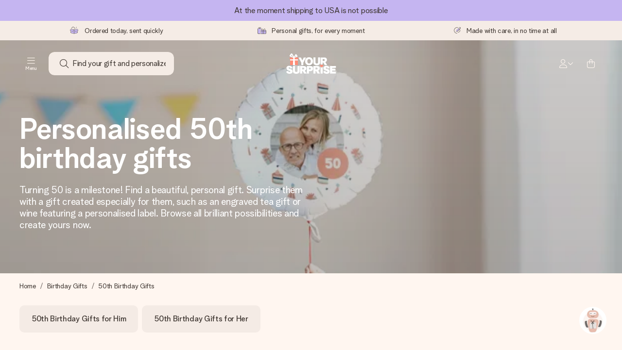

--- FILE ---
content_type: text/html; charset=utf-8
request_url: https://www.yoursurprise.com/birthday/50th-birthday-gifts
body_size: 120988
content:
<!DOCTYPE html>



<html lang="en">
<head>
    <meta charset="utf-8" />

    
            <link rel="preconnect" href="https://assets.yoursurprise.com/" crossorigin>
        <link rel="preconnect" href="https://static.yoursurprise.com/">
        <link rel="dns-prefetch" href="https://evs.fragment.yoursurprise.com">
        <link rel="dns-prefetch" href="https://apis.google.com">
        <link rel="dns-prefetch" href="https://www.google-analytics.com">
        <link rel="dns-prefetch" href="https://www.googletagmanager.com">
    
    <title>Personalised 50th birthday gifts | YourSurprise</title>

            <meta name="viewport" content="width=device-width, initial-scale=1" />

                    <meta name="description" content="Personalised 50th birthday gifts featuring the photo, name and/or message of your choice." />
        
                    <meta name="google-site-verification" content="apZPDD6eVu_nIvEPaufX13maX6DjmYl8SWJSn6fWA3w" />
        
                                    <meta name="robots" content="index,follow" />
                    
                    <meta name="language" content="EN-US" />
        
                    <link rel="canonical" href="https://www.yoursurprise.com/birthday/50th-birthday-gifts" />
    
            <link rel="alternate" href="https://www.yoursurprise.nl/verjaardagscadeau/cadeau-50-jaar" hreflang="nl-NL" />
            <link rel="alternate" href="https://www.yoursurprise.co.uk/personalised-birthday-gifts/50th-birthday-gifts" hreflang="en-GB" />
            <link rel="alternate" href="https://www.yoursurprise.be/verjaardagscadeau/cadeau-50-jaar" hreflang="nl-BE" />
            <link rel="alternate" href="https://www.yoursurprise.be/fr/idee-cadeau-anniversaire/cadeau-anniversaire-50-ans" hreflang="fr-BE" />
            <link rel="alternate" href="https://www.yoursurprise.com/birthday/50th-birthday-gifts" hreflang="en-US" />
            <link rel="alternate" href="https://www.yoursurprise.fr/idee-cadeau-anniversaire/cadeau-anniversaire-50-ans" hreflang="fr-FR" />
            <link rel="alternate" href="https://www.yoursurprise.de/geburtstagsgeschenke/geschenk-50-geburtstag" hreflang="de-DE" />
            <link rel="alternate" href="https://www.yoursurprise.eu/birthday/50th-birthday-gifts" hreflang="en-NL" />
            <link rel="alternate" href="https://www.yoursurprise.at/geburtstagsgeschenke/geschenk-50-geburtstag" hreflang="de-AT" />
            <link rel="alternate" href="https://www.yoursurprise.lu/de/geburtstagsgeschenke/geschenk-50-geburtstag" hreflang="de-LU" />
            <link rel="alternate" href="https://www.yoursurprise.lu/idee-cadeau-anniversaire/cadeau-anniversaire-50-ans" hreflang="fr-LU" />
            <link rel="alternate" href="https://www.yoursurprise.ch/geburtstagsgeschenke/geschenk-50-geburtstag" hreflang="de-CH" />
            <link rel="alternate" href="https://www.yoursurprise.ch/fr/idee-cadeau-anniversaire/cadeau-anniversaire-50-ans" hreflang="fr-CH" />
            <link rel="alternate" href="https://www.yoursurprise.no/bursdag/bursdagsgaver-50" hreflang="no-NO" />
            <link rel="alternate" href="https://www.yoursurprise.se/fodelsedagspresenter/50-ars-present" hreflang="sv-SE" />
            <link rel="alternate" href="https://www.yoursurprise.it/regali-di-compleanno/regali-50-anni" hreflang="it-IT" />
            <link rel="alternate" href="https://www.yoursurprise.pl/prezenty-urodzinowe/prezent-na-50-urodziny" hreflang="pl-PL" />
            <link rel="alternate" href="https://www.yoursurprise.es/regalos-de-cumpleanos/regalos-50-anos" hreflang="es-ES" />
            <link rel="alternate" href="https://www.yoursurprise.fi/syntymapaivalahjat/syntymapaivalahja-50-vuotislahja" hreflang="fi-FI" />
            <link rel="alternate" href="https://www.yoursurprise.dk/fodselsdags-gaver/50-aars-fodseldagsgave" hreflang="da-DK" />
            <link rel="alternate" href="https://www.yoursurprise.ie/birthday/50th-birthday-gifts" hreflang="en-IE" />
            <link rel="alternate" href="https://www.yoursurprise.is/birthday/50th-birthday-gifts" hreflang="en-IS" />
            <link rel="alternate" href="https://www.yoursurprise.pt/prendas-de-aniversario/presente-50-anos" hreflang="pt-PT" />
            <link rel="alternate" href="https://www.yoursurprise.hu/szuletesnap/ajandekok-50-szuletesnapra" hreflang="hu-HU" />
            <link rel="alternate" href="https://www.yoursurprise.sk/narodeniny/narodeniny-50" hreflang="sk-SK" />
            <link rel="alternate" href="https://www.yoursurprise.cz/narozeniny/narozeniny-50" hreflang="cs-CZ" />
            <link rel="alternate" href="https://www.yoursurprise.ro/zi-de-nastere/cadouri-50-ani" hreflang="ro-RO" />
            <link rel="alternate" href="https://www.yoursurprise.si/rojstni-dan/darilo-za-50-let" hreflang="sl-SI" />
            <link rel="alternate" href="https://www.yoursurprise.sg/birthday/50th-birthday-gifts" hreflang="en-SG" />
            <link rel="alternate" href="https://www.yoursurprise.com.au/birthday/50th-birthday-gifts" hreflang="en-AU" />
            <link rel="alternate" href="https://www.yoursurprise.ca/birthday/50th-birthday-gifts" hreflang="en-CA" />
            <link rel="alternate" href="https://www.yoursurprise.ca/fr/idee-cadeau-anniversaire/cadeau-anniversaire-50-ans" hreflang="fr-CA" />
    
            <link rel="alternate" hreflang="x-default" href="https://www.yoursurprise.eu/birthday/50th-birthday-gifts" />
    

        <meta name="segment-site-verification" content="OziaALPsKRGQRsRCMu6rdSAfNbQxcBQ3">
    
                    <meta property="og:title" content="Personalised 50th birthday gifts | YourSurprise">        <meta property="og:type" content="website" />
        <meta property="og:image" content="https://static.yoursurprise.com/bndr/m/39a30a75f0ea67e0/original/birthday_50_1440x440-2x.png?width=1920&amp;crop=2:1,smart">                <meta property="og:url" content="https://www.yoursurprise.com/birthday/50th-birthday-gifts">
                    <meta name="twitter:card" content="summary_large_image">
            
                
            <script>
    globalThis.DATADOG_INIT_CONFIG = {
        clientToken: 'pub4a41dd1ac82525dc2d45ac2458319997',
        site: 'datadoghq.eu',
        service: 'webshop',
        env: 'prod',
        version: '8e9d06c1',
        forwardErrorsToLogs: true,
        sessionSampleRate: 100,
        beforeSend: (log, context) => {
            // abort is triggered by normal behaviour (navigation, clicking twice, strict mode)
            if (context?.isAborted) {
                return false;
            }

            if (log?.http?.useragent_details?.device?.category === 'Bot') {
                return false;
            }

            // if no stack or it does not come from our domain we skip it
            if (!log?.error?.stack || !['yoursurprise', 'yspacc'].some(domain => log.error.stack.includes(domain))) {
                return false;
            }

            const partiallyMessages = [
                'googletagmanager',
                'pinimg',
                'pinterest',
                'linkedin',
                'api.fragment.yoursurprise',
                'Minified React error #418',
                'Minified React error #423',
                'Minified React error #425',
                'chrome-extension',
                'clarity.ms',
                'visualstudio.com',
                'localhost:12387',
                'Loading chunk',
                'Loading CSS chunk',
                'Unreachable hosts',
                'Fetch error',
                'Failed to fetch',
                'Load failed',
                'Failed to load',
                'Uncaught "Script error."',
                "Unexpected token '?'",
                'NetworkError when attempting to fetch resource.',
                'find variable: gmo',
                'Unable to preload CSS',
            ];

            if (partiallyMessages.some(partiallyMessage => log.message.toLowerCase().includes(partiallyMessage.toLowerCase()))) {
                return false;
            }

            return true;
        },
    };
</script>
    
            <script>
    window.clarity = window.clarity || function() {
        (window.clarity.q = window.clarity.q || []).push(arguments);
    }
</script>
    
    <script>
        window.SITE_URL = 'https://www.yoursurprise.com/';
        window.siteMetadata = {"siteUrl":"https:\/\/www.yoursurprise.com\/","language":"EN","assetsUrl":"https:\/\/assets.yoursurprise.com\/","staticUrl":"https:\/\/static.yoursurprise.com\/","isMobile":false,"environment":"production","version":"8e9d06c1","experimentFlag":"","experimentVariation":"","contextKey":"com","hasTemperatureNotification":false,"hasActiveCoolerNotification":false};
        window.stagedJS = [];
        window.errorQueue = [];
                    window.ga4StreamMeasurementId = 'G-DV2PRRJMEL';
            window.ga4LoadWithSegment = false;
        
        window.pageId = 29;
        window.pageName = "Gift 50-year";
        window.pageType = "Theme";
        window.topLevelPageId = 2;
        window.statsigClientSdk = 'client-jpt4HgACqw4v0tvm5N9GqVuuTsPz7lKt2XrKz80DGVt';
    </script>

    <script type="module" src="https://assets.yoursurprise.com/build/staged-error-queue-processor-yTjMU1mN.js"></script>
    <link rel="stylesheet" href="https://assets.yoursurprise.com/build/ProductBox-BrnKtE9N.css"><link rel="stylesheet" href="https://assets.yoursurprise.com/build/algolia-global-search-DMxTYu19.css"><link rel="modulepreload" href="https://assets.yoursurprise.com/build/index-B66iwZ_i.js"><link rel="modulepreload" href="https://assets.yoursurprise.com/build/_commonjsHelpers-DaWZu8wl.js"><link rel="modulepreload" href="https://assets.yoursurprise.com/build/index-CUz-2Q4s.js"><link rel="modulepreload" href="https://assets.yoursurprise.com/build/globals-FCj6ugb9.js"><link rel="modulepreload" href="https://assets.yoursurprise.com/build/FormatPrice-D7g6C73D.js"><link rel="modulepreload" href="https://assets.yoursurprise.com/build/WebshopContext-BpMYtS64.js"><link rel="modulepreload" href="https://assets.yoursurprise.com/build/ErrorLogger-BJFdgg1Q.js"><link rel="modulepreload" href="https://assets.yoursurprise.com/build/fetch-ColzH1cF.js"><link rel="modulepreload" href="https://assets.yoursurprise.com/build/Icon-3w9iv-_1.js"><link rel="modulepreload" href="https://assets.yoursurprise.com/build/index-DQEUQfr6.js"><link rel="modulepreload" href="https://assets.yoursurprise.com/build/Translation-B4bZnSbk.js"><link rel="modulepreload" href="https://assets.yoursurprise.com/build/Analytics-BCdoGrG7.js"><link rel="modulepreload" href="https://assets.yoursurprise.com/build/mapHitToProduct-Bkerj1YZ.js"><link rel="modulepreload" href="https://assets.yoursurprise.com/build/js.cookie-C2b7Ongr.js"><link rel="modulepreload" href="https://assets.yoursurprise.com/build/index-D2wMFPEv.js"><link rel="modulepreload" href="https://assets.yoursurprise.com/build/sizes-C2JbPD5I.js"><link rel="modulepreload" href="https://assets.yoursurprise.com/build/Index-D6nxV3QW.js"><link rel="modulepreload" href="https://assets.yoursurprise.com/build/eventTypes-DCWyyxyv.js"><link rel="modulepreload" href="https://assets.yoursurprise.com/build/useSize-wW_3RUkz.js"><link rel="modulepreload" href="https://assets.yoursurprise.com/build/createOnProductClicked-e8FB0QYK.js"><link rel="modulepreload" href="https://assets.yoursurprise.com/build/ProductBox-C9eQFsJq.js"><link rel="modulepreload" href="https://assets.yoursurprise.com/build/Picture-BoAqrsMm.js"><link rel="modulepreload" href="https://assets.yoursurprise.com/build/chunk-EPOLDU6W-ocKpRm2w.js">
    <script type="module" src="https://assets.yoursurprise.com/build/discount-popup-DUFXrUue.js"></script>
    <link rel="stylesheet" href="https://assets.yoursurprise.com/build/Backdrop-CeFjUn6z.css"><link rel="stylesheet" href="https://assets.yoursurprise.com/build/SideBarBody-C23VRY-V.css"><link rel="stylesheet" href="https://assets.yoursurprise.com/build/mysurprise-header-app-DY9JwuMR.css"><link rel="modulepreload" href="https://assets.yoursurprise.com/build/QueryClientFactory-IU80_lzK.js"><link rel="modulepreload" href="https://assets.yoursurprise.com/build/schemas-CE-Jxh5J.js"><link rel="modulepreload" href="https://assets.yoursurprise.com/build/AuthenticationRoutes-CozKDwar.js"><link rel="modulepreload" href="https://assets.yoursurprise.com/build/UseLogout-BbH4x8uI.js"><link rel="modulepreload" href="https://assets.yoursurprise.com/build/preload-helper-ClWvlk4Z.js"><link rel="modulepreload" href="https://assets.yoursurprise.com/build/useWindowSize-D4cAIHSG.js"><link rel="modulepreload" href="https://assets.yoursurprise.com/build/index-DtG35MxZ.js"><link rel="modulepreload" href="https://assets.yoursurprise.com/build/SideBarBody-D1Q1Rlnw.js"><link rel="modulepreload" href="https://assets.yoursurprise.com/build/Backdrop-D8CSzWUz.js"><link rel="modulepreload" href="https://assets.yoursurprise.com/build/ButtonStack-CDToUazL.js"><link rel="modulepreload" href="https://assets.yoursurprise.com/build/Button-C2hOko-T.js">

        <link rel="stylesheet" href="https://assets.yoursurprise.com/build/global-css-C82jQY5o.css">

    <link rel="stylesheet" href="https://assets.yoursurprise.com/build/header-css-TbYFWgdu.css">

                        <script>
    !function () {
        var analytics = window.analytics = window.analytics || [];
        if (!analytics.initialize) if (analytics.invoked) window.console && console.error && console.error("Segment snippet included twice."); else {
            analytics.invoked = !0;
            analytics.methods = ["trackSubmit", "trackClick", "trackLink", "trackForm", "pageview", "identify", "reset", "group", "track", "ready", "alias", "debug", "page", "once", "off", "on", "addSourceMiddleware", "addIntegrationMiddleware", "setAnonymousId", "addDestinationMiddleware"];
            analytics.factory = function (e) {
                return function () {
                    var t = Array.prototype.slice.call(arguments);
                    t.unshift(e);
                    analytics.push(t);
                    return analytics
                }
            };
            for (var e = 0; e < analytics.methods.length; e++) {
                var key = analytics.methods[e];
                analytics[key] = analytics.factory(key)
            }
                                    analytics.load = function (key, e) {
                var t = document.createElement("script");
                t.type = "text/javascript";
                t.async = !0;
                t.src = "https://evs.fragment.yoursurprise.com/kidOCO4zf9/JUP3be9rjC.min.js";
                var n = document.getElementsByTagName("script")[0];
                n.parentNode.insertBefore(t, n);
                analytics._loadOptions = e
            };
            analytics._writeKey = "JMVRFXP45s9P0hDeU5u4PbDJ5DEwFnot";
                            analytics._cdn = "https://evs.fragment.yoursurprise.com";
                        analytics.SNIPPET_VERSION = "4.15.3";
        }
    }();
</script>
            
                <script>
        var _gaq = _gaq || [];
        _gaq.push(['_setAccount', 'UA-104994026-1']);
        _gaq.push(['_gat._anonymizeIp']);
        _gaq.push(['_trackPageview']);

        (function () {
            document.addEventListener('consentGranted', () => {
                var gadc = document.createElement('script');
                gadc.type = 'text/javascript';
                gadc.async = true;
                gadc.src = ('https:' == document.location.protocol ? 'https://' : 'http://') + 'stats.g.doubleclick.net/dc.js';
                var s = document.getElementsByTagName('script')[0];
                s.parentNode.insertBefore(gadc, s);
            }, {once: true});
        })();

    </script>
    
            <script>
    dataLayer = [{"page_type":"unknown"},{"lang":"en"},{"locale":"en_US"},{"google_shopping_id":"8290215"},{"google_tag_params":{"ecomm_pagetype":"other"}}];
</script>
    
        <script>
        window.SITE_URL = 'https://www.yoursurprise.com/';
        window.stagedJS = [];
        window.errorQueue = [];
    </script>

            <script type="module" src="https://assets.yoursurprise.com/build/ready-DgScgdjK.js"></script>
    

    <link rel="apple-touch-icon" sizes="180x180" href="https://assets.yoursurprise.com/images/algemeen/favicon/favicon_180x180.png">
<link rel="icon" type="image/png" sizes="16x16" href="https://assets.yoursurprise.com/images/algemeen/favicon/favicon_16x16.png">
<link rel="icon" type="image/png" sizes="32x32" href="https://assets.yoursurprise.com/images/algemeen/favicon/favicon_32x32.png">
<link rel="icon" type="image/png" sizes="96x96" href="https://assets.yoursurprise.com/images/algemeen/favicon/favicon_96x96.png">
<link rel="icon" type="image/png" sizes="192x192"  href="https://assets.yoursurprise.com/images/algemeen/favicon/favicon_192x192.png">

<link rel="mask-icon" href="https://assets.yoursurprise.com/images/algemeen/favicon/safari_pinned_tab_2025.svg">

<meta name="msapplication-TileColor" content="#E06290">
<meta name="theme-color" content="#E06290">

            <link rel="manifest" href="https://www.yoursurprise.com/manifest.json" crossorigin="use-credentials" />

        </head>

<body data-xid="4dy9ws9y3h" class="transparent">

    
<script>
    window.COOKIE_DIALOG_STATE = {"privacyPolicyLink":"https:\/\/www.yoursurprise.com\/cookies","translations":{"cookieExplanation":"We use cookies and similar techniques in order to give you a better, more personal user experience. We use both functional and analytical cookies to continually improve our website. You can accept personal cookies for relevant recommendations and ads, or choose to {denyLink} these. Click 'OK' to accept. If you'd like more information or would like to adjust your preferences, please see {privacyPolicyLink}.","declineCookiesButton":"decline","acceptCookiesButton":"OK","privacyPolicy":"our cookie policy"}}
</script>

<div id="koekjes-muur"></div>


    

            
<div id="discount-campaign-banner"></div>
            <div class="notification-bar  ">
    <div class="notification-bar__main">
        <div class="notification-bar__content">
            <p class="notification-bar__content-text">
                  At the moment shipping to USA is not possible
                    </p>
                    </div>
    </div>
</div>



<div class="usp-banner js-usp-banner ysp-collapse ysp-collapse--in">
    <div class="wrapper">
        <div class="usp-banner-main js-usp-banner-main ysp-collapse__item">
            <div class="usp-banner-main-item js-usp-banner-main-item">
                <p class="usp-banner-main-item-name js-usp-banner-main-item-name--deadline">
                    <i class="fa-duotone fa-thin fa-box-open-full"></i>
                    <span class="js-deadlineText">Ordered today, sent quickly</span>
                </p>
            </div>
            <div class="usp-banner-main-item js-usp-banner-main-item">
                <p class="usp-banner-main-item-name">
                    <i class="fa-duotone fa-thin fa-gifts"></i>
                    Personal gifts, for every moment
                </p>
            </div>
            <div class="usp-banner-main-item js-usp-banner-main-item">
                <p class="usp-banner-main-item-name">
                    <i class="fa-duotone fa-thin fa-pen-swirl"></i>
                    Made with care, in no time at all
                </p>
            </div>
        </div>
        <div class="usp-banner-dropdown ysp-collapse__content ysp-collapse__item">
            <div class="wrapper">
                <div class="usp-banner-dropdown-wrapper is-grid has-col-3">
                    <div class="usp-banner-dropdown-item">
                        <i class="fa-duotone fa-thin fa-box-open-full"></i>
                        <p class="h5 mt-4">
                            Ordered today, sent quickly
                        </p>
                        <p class="mt-2">
                            We craft your gift with care and send it off in a flash – so you can give it at just the right time, when it matters most.
                        </p>
                    </div>
                    <div class="usp-banner-dropdown-item">
                        <i class="fa-duotone fa-thin fa-gifts"></i>
                        <p class="h5 mt-4">
                            Personal gifts, for every moment
                        </p>
                        <p class="mt-2">
                            From big celebrations to small, meaningful gestures – a personal gift says what you feel and shows just how much someone means to you.
                        </p>
                    </div>
                    <div class="usp-banner-dropdown-item">
                        <i class="fa-duotone fa-thin fa-pen-swirl"></i>
                        <p class="h5 mt-4">
                            Made with care, in no time at all
                        </p>
                        <p class="mt-2">
                            Create something unique in just a few steps – with her name, your photo or a message that truly touches the heart. No fuss, just all the love for the moment.
                        </p>
                    </div>
                    <button class="button button--ghost button--clean button--sm usp-banner-dropdown-btn">
                        <i class="fa-regular fa-chevron-up fa-xs"></i>
                    </button>
                </div>
            </div>
        </div>
    </div>
</div>

<div data-sticky-trigger class="sticky-trigger"></div>

<header class="header">
    <div class="header-main">
        <div class="header-main__menu">
            <div class="menu-burger ">
    <button class="menu-burger-btn header-main__account-btn main-nav-toggle js-menu-burger" aria-label="Navigation open and close">
        <i class="fa-light fa-bars"></i>
        <span class="menu-burger--label">Menu</span>
    </button>
</div>
            <div class="search-main" id="algolia-global-search"><div tabindex="-1" class=""><form class="_Form_psmzf_43" name="search" action="https://www.yoursurprise.com/search"><input class="_Input_psmzf_1" placeholder="Find your gift and personalize!" type="search" name="query" autoComplete="off" value=""/><button class="_Button_psmzf_8 _Button__right-side_psmzf_101" type="submit" aria-label="Search button"><i role="img" class="fa-light fa-magnifying-glass"></i></button></form></div><script>window.ALGOLIA_GLOBAL_SEARCH_DATA = {"appID":"5PEWX3BYO2","categoryIndexName":"webshop-category-com","contextData":{"assetsUrl":"https://assets.yoursurprise.com/","contextKey":"com","environment":"production","experimentFlag":"","experimentVariation":"","hasActiveCoolerNotification":false,"hasTemperatureNotification":false,"isMobile":false,"language":"EN","siteUrl":"https://www.yoursurprise.com/","staticUrl":"https://static.yoursurprise.com/","version":"8e9d06c1"},"currency":"USD","faqIndexName":"webshop-faq-com","faqUrl":"https://www.yoursurprise.com/customer-service","isSearchPage":false,"locale":"en-US","productIndexName":"webshop-products-com","querySuggestionsIndexName":"webshop-query_suggestions-products-com","searchApiKey":"7473c69d14e84d553202f7b872ecb746","translations":{"404":{"naar_hp":"To all gifts"},"homepage":{"review_one":"Ordered a lovely photo mug for my little sister. It made her laugh and tear up a bit. Just perfect.","review_two":"Fast delivery, great quality, and personalising it was honestly so easy. My dad was over the moon.","review_three":"Got a personalised giant chocolate bar for a colleague – he was actually lost for words (which never happens).","review_four":"Everything was spot on: the packaging, the card, the message. So nice to be able to make someone feel truly special."},"productinformatie":{"read_more":"Show more","reviews":"Reviews","temperature_notification_cooler_free_badge":"Free cooling pack","temperature_notification_cooler_paid_badge":"Cooling pack available","temperature_notification_cooler_paid_badge_short":"Cooling pack"},"snippet.SAresultpage":{"toon_filters":"Show filters"},"chunk.header":{"vind_jouw_cadeau":"Find your gift and personalize!","faq":"FAQ"},"chunk.footer":{"blog":"Blog"},"overview_page":{"assortment_group":"Category","filter_mobile_title":"Filter & sort","filter_reset":"Clear all filters","filter_title":"Gift filter","from":"from","gifts_found":"Gifts","gifts_viewed":"You've seen \u003ccurrent> of \u003ctotal> gifts","less":"less","more":"more","no_categories":"No matching categories found.","no_gifts_found":"Unfortunately, no gifts matched your search terms.","no_products_found":"No products have been found using this selection.","of":"of","order_by":"Order by:","popular_products":"Popular gifts","price":"Price","price_asc":"Price (lowest price first)","price_desc":"Price (Highest price first)","reading_time":"Reading time","reload":"Unfortunately, the products could not be loaded.","reload_btn":"Try again","reset":"Reset","reset_all":"Reset all","results":"Results","sale":"Sale","save":"Save","score_desc":"Popularity","search":"Search","search_again":"Try another search term","search_suggestion":"Search suggestions","show_less":"Show less","show_more":"Show more","show_results":"Show results","slider_button":"Show more","types":"Types"},"overview":{"show_gifts":"Show gifts"},"artikel_icon":{"vanaf":"from","sale":"Sale","save":"Save"}}}</script></div>
            <div class="searchBox js-searchBox hide-md">
    <div class="header-main__account-btn pointer">
        <i class="fa-light fa-magnifying-glass"></i>
    </div>
</div>
        </div>

        <div class="header-main__logo">
            <a class="main-logo-wrapper" href="https://www.yoursurprise.com/">
    <img class="main-logo" src="https://assets.yoursurprise.com/images/template/logo/logo-yoursurprise.svg" alt="logo YourSurprise"
         title="YourSurprise" width="150" height="42">
    <img class="main-logo-white" src="https://assets.yoursurprise.com/images/template/logo/logo-yoursurprise-white.svg" alt="logo YourSurprise"
         title="YourSurprise" width="150" height="42">
</a>
        </div>

        <div class="header-main__account">
            <div class="account-login-btn" id="mysurprise-header-app"><div class="_wrapper_401t8_1"><a href="https://www.yoursurprise.com/mysurprise/welcome" aria-label="MySurprise Login" class="cartBox"><div class="cartBox__icon"><i role="img" class="fa-light fa-user"></i></div><i role="img" class="fa-regular fa-chevron-down fa-xs hide-xs"></i></a></div><script>window.MYSURPRISE_HEADER_WIDGET_STATE = {"siteMetaData":{"assetsUrl":"https://assets.yoursurprise.com/","contextKey":"com","environment":"production","experimentFlag":"","experimentVariation":"","hasActiveCoolerNotification":false,"hasTemperatureNotification":false,"isMobile":false,"language":"EN","siteUrl":"https://www.yoursurprise.com/","staticUrl":"https://static.yoursurprise.com/","version":"8e9d06c1"},"translations":{"mysurprise_header_widget":{"create_account_button":"Create an account","create_account_explanation":"Haven't created an account yet?","giftcards_and_discounts_link":"Store credit vouchers & discounts","login_title":"Login","log_in_button":"Log in","log_out_button":"Log out","member_since":"","my_account_link":"My account","my_designs_link":"My designs","my_discounts_link":"My discounts","my_moments_link":"MyMoments","my_orders_link":"My orders","welcome_title":"Welcome","wishlist_link":"Favourites"},"my_moments":{"title":"MyMoments"},"mysurprise":{"personal_information":"My personal information"}},"urls":{"myAccount":"https://www.yoursurprise.com/mysurprise","myDesigns":"https://www.yoursurprise.com/mysurprise/designs","myDiscounts":"https://www.yoursurprise.com/mysurprise/discounts","myMoments":"https://www.yoursurprise.com/mysurprise/mymoments","myOrders":"https://www.yoursurprise.com/mysurprise/orders","mysurpriseLogin":"https://www.yoursurprise.com/mysurprise/welcome","personalInfo":"https://www.yoursurprise.com/mysurprise/personal-information"}}</script></div>
            <a class="cartBox js-cartBox" href="https://www.yoursurprise.com/cart" aria-label="Mini cart">
    <div class="cartBox__icon">
        <i class="fa-light fa-bag-shopping"></i>
        <div class="cartBox__circle js-cartBox-circle" data-cart-amount="0">
            <span class="cartBox__circle__numbers js-cartBox-number"></span>
        </div>
    </div>
</a>        </div>
    </div>

    <div class="menu" tabindex="-1"><nav class="main-nav"><!-- Mobile Top Header --><div class="main-nav__header"><div class="main-nav__header__first"><button
            class="main-nav__header-btn main-nav__header-btn--back semi-hidden"
            aria-label="Navigation back"
        ><i class="fa-light fa-chevron-left"></i></button><p class="main-nav__header-title">
            Menu
        </p><button
            class="main-nav__header-btn main-nav-toggle"
            aria-label="Navigation close"
        ><i class="fa-light fa-xmark"></i></button></div></div><div class="main-nav__left js-menu-items"><ul class="main-nav-list"><li class="main-nav-item main-nav-item--parent" data-menu-id="1895"><a class="main-nav-link " href="https://www.yoursurprise.com/gift-categories" data-link-level="1">
                    Categories
                                            <i class="fa-regular fa-chevron-down fa-xs"></i></a><!-- Dropdown --><div class="main-nav__dropdown main-nav__dropdown--first" tabindex="-1"><!-- Mobile Sec Nav Header --><div class="main-nav__header__second"><a class="main-nav__header__second-link " href="https://www.yoursurprise.com/gift-categories" data-link-level="1">
                                Categories
                                <i class="fa-regular fa-chevron-right fa-xs"></i></a></div><div class="main-nav__dropdown__wrapper"><!-- Second Nav in Main --><nav class="main-nav__second"><div class="main-nav__second-list"><div class="main-nav__second-item ysp-collapse ysp-collapse--in o-h"><a class="main-nav__second-link ysp-collapse__item " href="https://www.yoursurprise.com/drinking-vessels" data-link-level="2">
                                                    Drinkware
                                                    <i class="fa-regular fa-chevron-down fa-xs"></i></a><!-- Dropdown --><div class="main-nav__dropdown main-nav__dropdown--second ysp-collapse__content"><div class="main-nav__dropdown--second__inner"><div class="main-nav__dropdown--second__inner-spacer"><nav class="main-nav__third"><div class="top-link"><a href="https://www.yoursurprise.com/drinking-vessels" class="nav-link-title ">
                                                                        Drinkware
                                                                    </a></div><div><a href="https://www.yoursurprise.com/drinking-vessels/personalised-mugs" class="nav-link-title ">
                                                                                Mugs
                                                                            </a><a href="https://www.yoursurprise.com/drinking-vessels/personalised-mugs/personalised-mug-white" class="">
                                                                                Mug white
                                                                            </a><a href="https://www.yoursurprise.com/drinking-vessels/personalised-mugs/mugs-magic-mug" class="">
                                                                                Magic mug
                                                                            </a><a href="https://www.yoursurprise.com/drinking-vessels/personalised-mugs/colored-mugs" class="">
                                                                                Coloured mug
                                                                            </a><a href="https://www.yoursurprise.com/drinking-vessels/personalised-travel-mugs/travel-mug-engraved" class="">
                                                                                Coffe mug to go
                                                                            </a><a href="https://www.yoursurprise.com/drinking-vessels/personalised-mugs/printed-xxl-mug" class="">
                                                                                XXL Mug
                                                                            </a><a href="https://www.yoursurprise.com/drinking-vessels/personalised-mugs" class="">
                                                                                All mugs
                                                                            </a></div><div><a href="https://www.yoursurprise.com/drinking-vessels/personalized-glasses" class="nav-link-title ">
                                                                                Drinking Glasses
                                                                            </a><a href="https://www.yoursurprise.com/drinking-vessels/personalized-glasses/wine-glasses/personalized-red-wine-glass" class="">
                                                                                Red wine glass
                                                                            </a><a href="https://www.yoursurprise.com/drinking-vessels/personalized-glasses/whisky-glasses" class="">
                                                                                Whiskey glass
                                                                            </a><a href="https://www.yoursurprise.com/drinking-vessels/personalized-glasses/beer-glasses/beer-glass-weizen" class="">
                                                                                Beer glass
                                                                            </a><a href="https://www.yoursurprise.com/drinking-vessels/personalized-glasses/water-glasses/personalised-water-glass" class="">
                                                                                Water Glas
                                                                            </a><a href="https://www.yoursurprise.com/drinking-vessels/personalized-glasses/glass-mugs/glass-mugs" class="">
                                                                                Tea glass
                                                                            </a><a href="https://www.yoursurprise.com/drinking-vessels/personalized-glasses" class="">
                                                                                All glasses
                                                                            </a></div><div><a href="https://www.yoursurprise.com/drinking-vessels/personalised-bottle" class="nav-link-title ">
                                                                                Bottles
                                                                            </a><a href="https://www.yoursurprise.com/drinking-vessels/personalised-bottle/mepal-water-bottle" class="">
                                                                                NEW: Mepal Vita Bottles
                                                                            </a><a href="https://www.yoursurprise.com/drinking-vessels/personalised-bottle/water-bottle-printed" class="">
                                                                                Water bottle
                                                                            </a><a href="https://www.yoursurprise.com/drinking-vessels/personalised-bottle/luxurious-water-bottle" class="">
                                                                                Thermos
                                                                            </a><a href="https://www.yoursurprise.com/drinking-vessels/personalised-bottle/trixie-water-bottle" class="">
                                                                                Children bottle - Trixie
                                                                            </a><a href="https://www.yoursurprise.com/drinking-vessels/personalised-bottle/water-bottle-stainless-steel" class="">
                                                                                Thermos bottle
                                                                            </a><a href="https://www.yoursurprise.com/drinking-vessels/personalised-bottle" class="">
                                                                                All bottles
                                                                            </a></div><div><a href="https://www.yoursurprise.com/drinking-vessels/plastic-glasses" class="nav-link-title ">
                                                                                Plastic drinking  Glasses
                                                                            </a><a href="https://www.yoursurprise.com/drinking-vessels/personalized-glasses/water-glasses/personalised-water-glass" class="">
                                                                                Water Glass
                                                                            </a><a href="https://www.yoursurprise.com/drinking-vessels/personalized-glasses/champagne-glasses" class="">
                                                                                Champagne Glass
                                                                            </a><a href="https://www.yoursurprise.com/drinking-vessels/personalized-glasses/cocktail-glasses/cocktail-glass-mojito" class="">
                                                                                Cocktail Glass
                                                                            </a><a href="https://www.yoursurprise.com/drinking-vessels/personalized-glasses/wine-glasses" class="">
                                                                                Wine Glass
                                                                            </a><a href="https://www.yoursurprise.com/drinking-vessels/plastic-glasses" class="">
                                                                                Alle plastic glazen
                                                                            </a></div></nav></div></div></div></div><div class="main-nav__second-item ysp-collapse ysp-collapse--in o-h"><a class="main-nav__second-link ysp-collapse__item " href="https://www.yoursurprise.com/chocolate-and-candies" data-link-level="2">
                                                    Chocolate &amp; Sweets
                                                    <i class="fa-regular fa-chevron-down fa-xs"></i></a><!-- Dropdown --><div class="main-nav__dropdown main-nav__dropdown--second ysp-collapse__content"><div class="main-nav__dropdown--second__inner"><div class="main-nav__dropdown--second__inner-spacer"><nav class="main-nav__third"><div class="top-link"><a href="https://www.yoursurprise.com/chocolate-and-candies" class="nav-link-title ">
                                                                        Chocolate &amp; Sweets
                                                                    </a></div><div><a href="https://www.yoursurprise.com/personalized-valentines-day-gifts/valentines-day-chocolate-gifts" class="nav-link-title ">
                                                                                Bestsellers
                                                                            </a><a href="https://www.yoursurprise.com/chocolate-and-candies/chocolate/chocolate-box/milka-chocolate-heart" class="">
                                                                                Milka heart
                                                                            </a><a href="https://www.yoursurprise.com/chocolate-and-candies/chocolate/printed-chocolate/photo-chocolates" class="">
                                                                                Bonbons heart
                                                                            </a><a href="https://www.yoursurprise.com/chocolate-and-candies/chocolate/xxl-chocolate-bars/giant-milka-chocolate-bar" class="">
                                                                                Mega Milka
                                                                            </a><a href="https://www.yoursurprise.com/chocolate-and-candies/chocolate/printed-chocolate/chocolate-heart" class="">
                                                                                Choolade heart
                                                                            </a><a href="https://www.yoursurprise.com/chocolate-and-candies/chocolate/chocolate-box/toblerone-valentine-chocolate" class="">
                                                                                Toblerone Love
                                                                            </a></div><div><a href="https://www.yoursurprise.com/chocolate-and-candies/chocolate" class="nav-link-title ">
                                                                                Photo on chocolate
                                                                            </a><a href="https://www.yoursurprise.com/chocolate-and-candies/chocolate/printed-chocolate/chocolate-card" class="">
                                                                                Chocolate card
                                                                            </a><a href="https://www.yoursurprise.com/chocolate-and-candies/chocolate/printed-chocolate/chocolate-heart" class="">
                                                                                Chocolate heart
                                                                            </a><a href="https://www.yoursurprise.com/chocolate-and-candies/chocolate/printed-chocolate/photo-chocolates" class="">
                                                                                Pralines - Heart
                                                                            </a><a href="https://www.yoursurprise.com/chocolate-and-candies/chocolate/printed-chocolate/square-pralines" class="">
                                                                                Pralines - Square
                                                                            </a><a href="https://www.yoursurprise.com/chocolate-and-candies/chocolate/printed-chocolate/chocolate-giveaway" class="">
                                                                                Individually packaged
                                                                            </a><a href="https://www.yoursurprise.com/chocolate-and-candies/chocolate" class="">
                                                                                All photo chocolate
                                                                            </a></div><div><a href="https://www.yoursurprise.com/chocolate-and-candies/candy-gifts" class="nav-link-title ">
                                                                                Sweets
                                                                            </a><a href="https://www.yoursurprise.com/chocolate-and-candies/candy-gifts/chupa-chups" class="">
                                                                                Chupa Chups
                                                                            </a><a href="https://www.yoursurprise.com/chocolate-and-candies/candy-gifts/mentos-giftboxes" class="">
                                                                                Mentos
                                                                            </a><a href="https://www.yoursurprise.com/goodies-and-favours" class="">
                                                                                Favours
                                                                            </a><a href="https://www.yoursurprise.com/gender-reveal" class="">
                                                                                Gender reveal
                                                                            </a><a href="https://www.yoursurprise.com/chocolate-and-candies/chocolate" class="">
                                                                                All sweets
                                                                            </a></div><div><a href="https://www.yoursurprise.com/chocolate-and-candies/chocolate/xxl-chocolate-bars" class="nav-link-title ">
                                                                                XXL Chocolate Bars
                                                                            </a><a href="https://www.yoursurprise.com/chocolate-and-candies/chocolate/xxl-chocolate-bars/giant-milka-chocolate-bar" class="">
                                                                                XXL Milka
                                                                            </a><a href="https://www.yoursurprise.com/chocolate-and-candies/chocolate/xxl-chocolate-bars/mega-cote-dor" class="">
                                                                                XXL Côte d&#039;Or
                                                                            </a><a href="https://www.yoursurprise.com/chocolate-and-candies/candy-gifts/mentos-xxl-roll" class="">
                                                                                XXL Mentos Tube
                                                                            </a><a href="https://www.yoursurprise.com/chocolate-and-candies/chocolate/xxl-chocolate-bars/xxl-oreo-gift-tube" class="">
                                                                                XXL Oreo
                                                                            </a><a href="https://www.yoursurprise.com/chocolate-and-candies/chocolate/chocolate-box/toblerone" class="">
                                                                                Giant Toblerone
                                                                            </a><a href="https://www.yoursurprise.com/chocolate-and-candies/chocolate/xxl-chocolate-bars/xxl-twix" class="">
                                                                                XXL Twix
                                                                            </a><a href="https://www.yoursurprise.com/chocolate-and-candies/chocolate/xxl-chocolate-bars" class="">
                                                                                All XXL goodies
                                                                            </a></div><div><a href="https://www.yoursurprise.com/chocolate-and-candies/chocolate/chocolate-box" class="nav-link-title ">
                                                                                Chocolate boxes
                                                                            </a><a href="https://www.yoursurprise.com/personalised-branded-gifts/milka" class="">
                                                                                Milka chocolates
                                                                            </a><a href="https://www.yoursurprise.com/personalised-branded-gifts/tonys-chocolonely" class="">
                                                                                Tony&#039;s Chocolonely bars
                                                                            </a><a href="https://www.yoursurprise.com/chocolate-and-candies/chocolate/chocolate-box/lindt-chocolate-gift-box" class="">
                                                                                Lindt
                                                                            </a><a href="https://www.yoursurprise.com/chocolate-and-candies/chocolate/chocolate-box/chocolate-telegram" class="">
                                                                                Chocolate telegrams
                                                                            </a><a href="https://www.yoursurprise.com/chocolate-and-candies/chocolate/chocolate-box" class="">
                                                                                All chocolate boxes
                                                                            </a></div><div><a href="https://www.yoursurprise.com/personalised-branded-gifts" class="nav-link-title ">
                                                                                Brands
                                                                            </a><a href="https://www.yoursurprise.com/personalised-branded-gifts/milka" class="">
                                                                                Milka
                                                                            </a><a href="https://www.yoursurprise.com/personalised-branded-gifts/personalized-toblerone" class="">
                                                                                Toblerone
                                                                            </a><a href="https://www.yoursurprise.com/personalised-branded-gifts/celebrations-gifts" class="">
                                                                                Celebrations
                                                                            </a><a href="https://www.yoursurprise.com/chocolate-and-candies/chocolate/chocolate-box/m-and-m-s-gift-box" class="">
                                                                                M&amp;M
                                                                            </a><a href="https://www.yoursurprise.com/personalised-branded-gifts/tonys-chocolonely" class="">
                                                                                Tony&#039;s Chocolonely
                                                                            </a><a href="https://www.yoursurprise.com/personalised-branded-gifts/cote-dor" class="">
                                                                                Côte d&#039;Or
                                                                            </a><a href="https://www.yoursurprise.com/chocolate-and-candies/chocolate/xxl-chocolate-bars/xxl-twix" class="">
                                                                                Twix
                                                                            </a><a href="https://www.yoursurprise.com/personalised-branded-gifts" class="">
                                                                                All brands
                                                                            </a></div></nav></div></div></div></div><div class="main-nav__second-item ysp-collapse ysp-collapse--in o-h"><a class="main-nav__second-link ysp-collapse__item " href="https://www.yoursurprise.com/home-accessories" data-link-level="2">
                                                    Home &amp; Living
                                                    <i class="fa-regular fa-chevron-down fa-xs"></i></a><!-- Dropdown --><div class="main-nav__dropdown main-nav__dropdown--second ysp-collapse__content"><div class="main-nav__dropdown--second__inner"><div class="main-nav__dropdown--second__inner-spacer"><nav class="main-nav__third"><div class="top-link"><a href="https://www.yoursurprise.com/home-accessories" class="nav-link-title ">
                                                                        Home &amp; Living
                                                                    </a></div><div><a href="https://www.yoursurprise.com/home-accessories/wall-decoration" class="nav-link-title ">
                                                                                Wall decoration
                                                                            </a><a href="https://www.yoursurprise.com/home-accessories/wall-decoration/personalised-clocks" class="">
                                                                                Clocks
                                                                            </a><a href="https://www.yoursurprise.com/home-accessories/wall-decoration/photo-canvas" class="">
                                                                                Canvas
                                                                            </a><a href="https://www.yoursurprise.com/home-accessories/wall-decoration/photo-on-wood" class="">
                                                                                Photo on wood
                                                                            </a><a href="https://www.yoursurprise.com/home-accessories/wall-decoration/calendar" class="">
                                                                                Calendars
                                                                            </a><a href="https://www.yoursurprise.com/home-accessories/wall-decoration/posters" class="">
                                                                                Posters
                                                                            </a><a href="https://www.yoursurprise.com/home-accessories/wall-decoration" class="">
                                                                                All wall decoration
                                                                            </a></div><div><a href="https://www.yoursurprise.com/home-accessories/home-decoration" class="nav-link-title ">
                                                                                Personalised light with name
                                                                            </a><a href="https://www.yoursurprise.com/textile-and-clothing/pillow" class="">
                                                                                Cushions &amp; Pillows
                                                                            </a><a href="https://www.yoursurprise.com/home-accessories/home-decoration/personalised-candles" class="">
                                                                                Candles
                                                                            </a><a href="https://www.yoursurprise.com/home-accessories/home-decoration/light-with-name" class="">
                                                                                Engraved lamp
                                                                            </a><a href="https://www.yoursurprise.com/textile-and-clothing/fleece-blankets" class="">
                                                                                Blankets
                                                                            </a><a href="https://www.yoursurprise.com/home-accessories/home-decoration/glass-vase" class="">
                                                                                Flower vase
                                                                            </a><a href="https://www.yoursurprise.com/home-accessories/home-decoration" class="">
                                                                                All home decoration
                                                                            </a></div><div><a href="https://www.yoursurprise.com/photo-prints" class="nav-link-title ">
                                                                                Photo prints
                                                                            </a><a href="https://www.yoursurprise.com/home-accessories/home-decoration/retro-photo/retro-photo-print" class="">
                                                                                Retro prints
                                                                            </a><a href="https://www.yoursurprise.com/home-accessories/wall-decoration/picture-frame" class="">
                                                                                Photo frames
                                                                            </a><a href="https://www.yoursurprise.com/personalized-books/create-a-photo-book" class="">
                                                                                Photo albums
                                                                            </a><a href="https://www.yoursurprise.com/home-accessories/wall-decoration/picture-frame/acrylic-photo-block" class="">
                                                                                Photo block
                                                                            </a><a href="https://www.yoursurprise.com/home-accessories/home-decoration/personalised-christmas-decorations/snow-globe" class="">
                                                                                Snow globe
                                                                            </a><a href="https://www.yoursurprise.com/photo-prints" class="">
                                                                                All photo print gifts
                                                                            </a></div><div><a href="https://www.yoursurprise.com/personalised-flower-gifts" class="nav-link-title ">
                                                                                Flowers
                                                                            </a><a href="https://www.yoursurprise.com/personalised-flower-gifts/dried-flower-gifts" class="">
                                                                                Dried flower gifts
                                                                            </a><a href="https://www.yoursurprise.com/personalised-flower-gifts" class="">
                                                                                All flower gifts
                                                                            </a></div><div><a href="https://www.yoursurprise.com/body-and-wellness-gift" class="nav-link-title ">
                                                                                Beauty &amp; Wellness
                                                                            </a><a href="https://www.yoursurprise.com/body-and-wellness-gift/kneipp-me-time" class="">
                                                                                Kneipp Me-Time
                                                                            </a><a href="https://www.yoursurprise.com/body-and-wellness-gift/yoursurprise-wellness-gift-set" class="">
                                                                                YourSurprise gift set
                                                                            </a><a href="https://www.yoursurprise.com/textile-and-clothing/bath-textiles" class="">
                                                                                Towels
                                                                            </a><a href="https://www.yoursurprise.com/textile-and-clothing/bath-textiles/bathrobe" class="">
                                                                                Bathrobe
                                                                            </a><a href="https://www.yoursurprise.com/body-and-wellness-gift" class="">
                                                                                All beauty &amp; wellness
                                                                            </a></div><div><a href="https://www.yoursurprise.com/personalised-flower-gifts/longlife-roses" class="nav-link-title ">
                                                                                Infinity Roses
                                                                            </a><a href="https://www.yoursurprise.com/personalised-flower-gifts/longlife-roses/eternal-rose-engraved-case" class="">
                                                                                Eternal rose in engraved case
                                                                            </a><a href="https://www.yoursurprise.com/personalised-flower-gifts/longlife-roses/eternity-rose-with-photo-print" class="">
                                                                                Eternity rose with photo print
                                                                            </a><a href="https://www.yoursurprise.com/personalised-flower-gifts/longlife-roses/infinity-rose-photo-stand" class="">
                                                                                Infinity rose with photo stand
                                                                            </a></div></nav></div></div></div></div><div class="main-nav__second-item ysp-collapse ysp-collapse--in o-h"><a class="main-nav__second-link ysp-collapse__item " href="https://www.yoursurprise.com/kitchen-and-dining" data-link-level="2">
                                                    Kitchen &amp; Dining
                                                    <i class="fa-regular fa-chevron-down fa-xs"></i></a><!-- Dropdown --><div class="main-nav__dropdown main-nav__dropdown--second ysp-collapse__content"><div class="main-nav__dropdown--second__inner"><div class="main-nav__dropdown--second__inner-spacer"><nav class="main-nav__third"><div class="top-link"><a href="https://www.yoursurprise.com/kitchen-and-dining" class="nav-link-title ">
                                                                        Kitchen &amp; Dining
                                                                    </a></div><div><a href="https://www.yoursurprise.com/kitchen-and-dining/kitchen-gifts/personalised-chopping-boards" class="nav-link-title ">
                                                                                Chopping Boards &amp; Serving Platters
                                                                            </a><a href="https://www.yoursurprise.com/kitchen-and-dining/kitchen-gifts/personalised-chopping-boards/custom-wooden-serving-platter" class="">
                                                                                Custom wooden serving platter
                                                                            </a><a href="https://www.yoursurprise.com/kitchen-and-dining/kitchen-gifts/personalised-chopping-boards/engraved-boards" class="">
                                                                                Engraved boards
                                                                            </a><a href="https://www.yoursurprise.com/kitchen-and-dining/kitchen-gifts/personalised-chopping-boards/cheese-board-gift-set" class="">
                                                                                Bamboo cheese board gift set
                                                                            </a><a href="https://www.yoursurprise.com/kitchen-and-dining/kitchen-gifts/personalised-chopping-boards/chopping-board-with-photo" class="">
                                                                                Glass Chopping Board
                                                                            </a><a href="https://www.yoursurprise.com/kitchen-and-dining/kitchen-gifts/personalised-chopping-boards/pizza-board" class="">
                                                                                Pizza Board
                                                                            </a><a href="https://www.yoursurprise.com/kitchen-and-dining/kitchen-gifts/personalised-chopping-boards" class="">
                                                                                All Chopping Boards &amp; Serving Platters
                                                                            </a></div><div><a href="https://www.yoursurprise.com/kitchen-and-dining" class="nav-link-title ">
                                                                                Kitchen accessories
                                                                            </a><a href="https://www.yoursurprise.com/textile-and-clothing/personalised-apron" class="">
                                                                                Apron
                                                                            </a><a href="https://www.yoursurprise.com/kitchen-and-dining/kitchen-gifts/glass-jar" class="">
                                                                                Engraved glass jar
                                                                            </a><a href="https://www.yoursurprise.com/textile-and-clothing/clothing/oven-gloves/oven-glove" class="">
                                                                                Oven Gloves
                                                                            </a><a href="https://www.yoursurprise.com/kitchen-and-dining/table-decorations/serving-trays/serving-tray-round" class="">
                                                                                Serving tray - Round
                                                                            </a><a href="https://www.yoursurprise.com/kitchen-and-dining/table-decorations/wooden-tea-box" class="">
                                                                                Wooden Tea Box Gifts
                                                                            </a><a href="https://www.yoursurprise.com/kitchen-and-dining" class="">
                                                                                All kitchen accessories
                                                                            </a></div><div><a href="https://www.yoursurprise.com/kitchen-and-dining" class="nav-link-title ">
                                                                                Kitchen utensils
                                                                            </a><a href="https://www.yoursurprise.com/kitchen-and-dining/bamboo-kitchen-utensils" class="">
                                                                                Bamboo Kitchen Utensils
                                                                            </a><a href="https://www.yoursurprise.com/kitchen-and-dining/kitchen-gifts/personalised-wooden-knife-block" class="">
                                                                                Wooden Knife Block
                                                                            </a><a href="https://www.yoursurprise.com/kitchen-and-dining/bamboo-salad-servers" class="">
                                                                                Bamboo Salad Servers
                                                                            </a><a href="https://www.yoursurprise.com/kitchen-and-dining/table-decorations/serving-trays/serving-tray" class="">
                                                                                Serving Trays
                                                                            </a><a href="https://www.yoursurprise.com/kitchen-and-dining/kitchen-gifts/pepper-grinder" class="">
                                                                                Pepper Grinder Set or Individual Pepper Grinder
                                                                            </a><a href="https://www.yoursurprise.com/kitchen-and-dining" class="">
                                                                                All Kitchen utensils
                                                                            </a></div><div><a href="https://www.yoursurprise.com/kitchen-and-dining/table-decorations" class="nav-link-title ">
                                                                                Table Decorations
                                                                            </a><a href="https://www.yoursurprise.com/kitchen-and-dining/table-decorations/personalised-napkins" class="">
                                                                                Napkins
                                                                            </a><a href="https://www.yoursurprise.com/kitchen-and-dining/table-decorations/coasters/coasters" class="">
                                                                                Coasters
                                                                            </a><a href="https://www.yoursurprise.com/kitchen-and-dining/table-decorations/engraved-cutlery-set/childrens-cutlery-set" class="">
                                                                                Children&#039;s Cutlery Set
                                                                            </a><a href="https://www.yoursurprise.com/kitchen-and-dining/table-decorations/coasters/personalised-leather-coasters" class="">
                                                                                Leather Coasters
                                                                            </a><a href="https://www.yoursurprise.com/kitchen-and-dining/table-decorations/placemats" class="">
                                                                                Placemats
                                                                            </a><a href="https://www.yoursurprise.com/kitchen-and-dining/table-decorations" class="">
                                                                                All Table Decorations
                                                                            </a></div><div><a href="https://www.yoursurprise.com/kitchen-and-dining/bar-accessories" class="nav-link-title ">
                                                                                Bar Accessories
                                                                            </a><a href="https://www.yoursurprise.com/kitchen-and-dining/bar-accessories/wine-cooler" class="">
                                                                                Stainless Steel Wine Cooler
                                                                            </a><a href="https://www.yoursurprise.com/kitchen-and-dining/bar-accessories/beer-coasters" class="">
                                                                                Beer coasters
                                                                            </a><a href="https://www.yoursurprise.com/kitchen-and-dining/bar-accessories/bottle-opener-engraved" class="">
                                                                                Wooden Bottle Opener
                                                                            </a><a href="https://www.yoursurprise.com/kitchen-and-dining/bar-accessories/cocktail-shaker" class="">
                                                                                Cocktail shaker
                                                                            </a><a href="https://www.yoursurprise.com/kitchen-and-dining/bar-accessories/corkscrew" class="">
                                                                                Corkscrew
                                                                            </a><a href="https://www.yoursurprise.com/kitchen-and-dining/bar-accessories" class="">
                                                                                All Bar Accessories
                                                                            </a></div></nav></div></div></div></div><div class="main-nav__second-item ysp-collapse ysp-collapse--in o-h"><a class="main-nav__second-link ysp-collapse__item " href="https://www.yoursurprise.com/accessories-and-jewelry" data-link-level="2">
                                                    Jewellery
                                                    <i class="fa-regular fa-chevron-down fa-xs"></i></a><!-- Dropdown --><div class="main-nav__dropdown main-nav__dropdown--second ysp-collapse__content"><div class="main-nav__dropdown--second__inner"><div class="main-nav__dropdown--second__inner-spacer"><nav class="main-nav__third"><div class="top-link"><a href="https://www.yoursurprise.com/accessories-and-jewelry" class="nav-link-title ">
                                                                        Jewellery
                                                                    </a></div><div><a href="https://www.yoursurprise.com/accessories-and-jewelry/necklace-pendants" class="nav-link-title ">
                                                                                Necklaces &amp; pendants
                                                                            </a><a href="https://www.yoursurprise.com/accessories-and-jewelry/necklace-pendants" class="">
                                                                                Necklaces
                                                                            </a><a href="https://www.yoursurprise.com/accessories-and-jewelry/necklace-pendants/photo-pendant-heart-gold-silver" class="">
                                                                                Personalised pendant - Heart
                                                                            </a><a href="https://www.yoursurprise.com/accessories-and-jewelry/necklace-pendants/bar-necklace" class="">
                                                                                Bar necklace
                                                                            </a><a href="https://www.yoursurprise.com/accessories-and-jewelry/necklace-pendants/name-tag" class="">
                                                                                Dog tag pendant
                                                                            </a><a href="https://www.yoursurprise.com/accessories-and-jewelry/necklace-pendants" class="">
                                                                                All necklaces &amp; pendants
                                                                            </a></div><div><a href="https://www.yoursurprise.com/accessories-and-jewelry/bracelets" class="nav-link-title ">
                                                                                Bracelets
                                                                            </a><a href="https://www.yoursurprise.com/accessories-and-jewelry/bracelets/bangle-bracelet" class="">
                                                                                Bangle bracelet
                                                                            </a><a href="https://www.yoursurprise.com/accessories-and-jewelry/bracelets/bracelets-mother-daughter" class="">
                                                                                Bracelet set - Mother and Daughter
                                                                            </a><a href="https://www.yoursurprise.com/accessories-and-jewelry/bracelets/leather-bracelet-men" class="">
                                                                                Leather bracelet
                                                                            </a><a href="https://www.yoursurprise.com/accessories-and-jewelry/bracelets/gemstone-bracelet-engraved" class="">
                                                                                Gem stone bracelet
                                                                            </a><a href="https://www.yoursurprise.com/accessories-and-jewelry/bracelets/leather-bracelets" class="">
                                                                                Luxurious leather bracelet - men
                                                                            </a><a href="https://www.yoursurprise.com/accessories-and-jewelry/bracelets" class="">
                                                                                All bracelets
                                                                            </a></div><div><a href="https://www.yoursurprise.com/accessories-and-jewelry" class="nav-link-title ">
                                                                                More
                                                                            </a><a href="https://www.yoursurprise.com/accessories-and-jewelry/wooden-watch" class="">
                                                                                Wooden watch
                                                                            </a><a href="https://www.yoursurprise.com/accessories-and-jewelry/personalized-cufflinks" class="">
                                                                                Cufflinks
                                                                            </a><a href="https://www.yoursurprise.com/accessories-and-jewelry" class="">
                                                                                All jewellery
                                                                            </a></div></nav></div></div></div></div><div class="main-nav__second-item ysp-collapse ysp-collapse--in o-h"><a class="main-nav__second-link ysp-collapse__item " href="https://www.yoursurprise.com/bags-and-backpacks/personalised-backpacks" data-link-level="2">
                                                    Bags and backpacks
                                                    <i class="fa-regular fa-chevron-down fa-xs"></i></a><!-- Dropdown --><div class="main-nav__dropdown main-nav__dropdown--second ysp-collapse__content"><div class="main-nav__dropdown--second__inner"><div class="main-nav__dropdown--second__inner-spacer"><nav class="main-nav__third"><div class="top-link"><a href="https://www.yoursurprise.com/bags-and-backpacks/personalised-backpacks" class="nav-link-title ">
                                                                        Bags and backpacks
                                                                    </a></div><div><a href="https://www.yoursurprise.com/bags-and-backpacks/personalised-backpacks" class="nav-link-title ">
                                                                                Backpacks
                                                                            </a><a href="https://www.yoursurprise.com/bags-and-backpacks/personalised-backpacks/teddy-backpack" class="">
                                                                                Teddy backpack
                                                                            </a><a href="https://www.yoursurprise.com/bags-and-backpacks/personalised-backpacks/backpack-children-beagles-originals" class="">
                                                                                Children backpack
                                                                            </a><a href="https://www.yoursurprise.com/bags-and-backpacks/personalised-backpacks/childrens-backpack-trixie" class="">
                                                                                Trixie backpacks
                                                                            </a><a href="https://www.yoursurprise.com/bags-and-backpacks/personalised-backpacks/pu-leather-backpack" class="">
                                                                                Leather backpack
                                                                            </a><a href="https://www.yoursurprise.com/bags-and-backpacks/personalised-backpacks/backpack-name" class="">
                                                                                Adult backpacks
                                                                            </a><a href="https://www.yoursurprise.com/bags-and-backpacks/personalised-backpacks" class="">
                                                                                All backpacks
                                                                            </a></div><div><a href="https://www.yoursurprise.com/bags-and-backpacks" class="nav-link-title ">
                                                                                Bags
                                                                            </a><a href="https://www.yoursurprise.com/bags-and-backpacks/bags/teddy-tote-bag" class="">
                                                                                Mum bag
                                                                            </a><a href="https://www.yoursurprise.com/bags-and-backpacks/bags/tote-bags/tote-bag" class="">
                                                                                Tote bag
                                                                            </a><a href="https://www.yoursurprise.com/bags-and-backpacks/suitcase/pu-leather-weekender-bag" class="">
                                                                                Leather weekender bag
                                                                            </a><a href="https://www.yoursurprise.com/bags-and-backpacks/bags/shoppingbag" class="">
                                                                                Shopper bag
                                                                            </a><a href="https://www.yoursurprise.com/bags-and-backpacks/bags/shoulder-bag" class="">
                                                                                Shoulder bag
                                                                            </a><a href="https://www.yoursurprise.com/bags-and-backpacks" class="">
                                                                                All bags
                                                                            </a></div><div><a href="https://www.yoursurprise.com/bags-and-backpacks/suitcase" class="nav-link-title ">
                                                                                Suitcases
                                                                            </a><a href="https://www.yoursurprise.com/bags-and-backpacks/suitcase/photo-suitcase-cabin-size" class="">
                                                                                Cabinesize
                                                                            </a><a href="https://www.yoursurprise.com/bags-and-backpacks/suitcase/princess-suitcase-xl" class="">
                                                                                Suitcase XL
                                                                            </a><a href="https://www.yoursurprise.com/bags-and-backpacks/suitcase/princess-suitcase-xxl" class="">
                                                                                Suitcase XXL
                                                                            </a><a href="https://www.yoursurprise.com/bags-and-backpacks/suitcase/pu-leather-weekender-bag" class="">
                                                                                Leather weekender bag
                                                                            </a><a href="https://www.yoursurprise.com/bags-and-backpacks/suitcase" class="">
                                                                                All suitcases
                                                                            </a></div><div><a href="https://www.yoursurprise.com/bags-and-backpacks/wallets-card-holders" class="nav-link-title ">
                                                                                Wallet
                                                                            </a><a href="https://www.yoursurprise.com/bags-and-backpacks/wallets-card-holders/personalised-leather-card-holder" class="">
                                                                                Card Holder - Leather
                                                                            </a><a href="https://www.yoursurprise.com/bags-and-backpacks/wallets-card-holders/wallet" class="">
                                                                                Wallet
                                                                            </a><a href="https://www.yoursurprise.com/bags-and-backpacks/wallets-card-holders/leather-slide-wallet" class="">
                                                                                Leather Slide Wallet
                                                                            </a><a href="https://www.yoursurprise.com/bags-and-backpacks/wallets-card-holders/phone-bag" class="">
                                                                                Phone bag
                                                                            </a><a href="https://www.yoursurprise.com/bags-and-backpacks/wallets-card-holders/leather-purse" class="">
                                                                                Leather purse
                                                                            </a><a href="https://www.yoursurprise.com/bags-and-backpacks/wallets-card-holders" class="">
                                                                                All wallets
                                                                            </a></div><div><a href="https://www.yoursurprise.com/bags-and-backpacks" class="nav-link-title ">
                                                                                Accessories
                                                                            </a><a href="https://www.yoursurprise.com/bags-and-backpacks/bags/bum-bag" class="">
                                                                                Bum bag
                                                                            </a><a href="https://www.yoursurprise.com/bags-and-backpacks/laptop-cases/laptop-sleeve" class="">
                                                                                Laptop Case
                                                                            </a><a href="https://www.yoursurprise.com/bags-and-backpacks/toiletry-bag/leather-toiletry-bag" class="">
                                                                                Leren toilettas
                                                                            </a><a href="https://www.yoursurprise.com/bags-and-backpacks/personalised-pencil-tin" class="">
                                                                                Pencil Tin
                                                                            </a><a href="https://www.yoursurprise.com/bags-and-backpacks/toiletry-bag/teddy-toiletry-bag" class="">
                                                                                Teddy toiletry bag
                                                                            </a><a href="https://www.yoursurprise.com/bags-and-backpacks" class="">
                                                                                All accessories
                                                                            </a></div></nav></div></div></div></div><div class="main-nav__second-item ysp-collapse ysp-collapse--in o-h"><a class="main-nav__second-link ysp-collapse__item " href="https://www.yoursurprise.com/keyring" data-link-level="2">
                                                    Keyrings
                                                    <i class="fa-regular fa-chevron-down fa-xs"></i></a><!-- Dropdown --><div class="main-nav__dropdown main-nav__dropdown--second ysp-collapse__content"><div class="main-nav__dropdown--second__inner"><div class="main-nav__dropdown--second__inner-spacer"><nav class="main-nav__third"><div class="top-link"><a href="https://www.yoursurprise.com/keyring" class="nav-link-title ">
                                                                        Keyrings
                                                                    </a></div><div><a href="https://www.yoursurprise.com/keyring/keyring-rectangular" class="nav-link-title ">
                                                                                Keyrings with photo
                                                                            </a><a href="https://www.yoursurprise.com/keyring/leather-key-ring" class="">
                                                                                Key Ring
                                                                            </a><a href="https://www.yoursurprise.com/keyring/key-ring-heart-double-sided" class="">
                                                                                Keyring - Heart-shaped
                                                                            </a><a href="https://www.yoursurprise.com/keyring/leather-key-ring" class="">
                                                                                Leather Key Ring
                                                                            </a><a href="https://www.yoursurprise.com/keyring/engraved-key-ring" class="">
                                                                                Photo Key Rings
                                                                            </a><a href="https://www.yoursurprise.com/keyring/logo-key-rings" class="">
                                                                                Logo Key Rings
                                                                            </a><a href="https://www.yoursurprise.com/keyring" class="">
                                                                                All Key Rings
                                                                            </a></div><div><span class="nav-link-title">
                                                                                Keyring with name
                                                                            </span><a href="https://www.yoursurprise.com/keyring/engraved-leather-keyrings" class="">
                                                                                Leather Keyrings
                                                                            </a><a href="https://www.yoursurprise.com/keyring/plush-keyring" class="">
                                                                                Plush Key Ring
                                                                            </a><a href="https://www.yoursurprise.com/keyring" class="">
                                                                                All Key Rings
                                                                            </a></div></nav></div></div></div></div><div class="main-nav__second-item ysp-collapse ysp-collapse--in o-h"><a class="main-nav__second-link ysp-collapse__item " href="https://www.yoursurprise.com/toys-and-party" data-link-level="2">
                                                    Toys &amp; Party
                                                    <i class="fa-regular fa-chevron-down fa-xs"></i></a><!-- Dropdown --><div class="main-nav__dropdown main-nav__dropdown--second ysp-collapse__content"><div class="main-nav__dropdown--second__inner"><div class="main-nav__dropdown--second__inner-spacer"><nav class="main-nav__third"><div class="top-link"><a href="https://www.yoursurprise.com/toys-and-party" class="nav-link-title ">
                                                                        Toys &amp; Party
                                                                    </a></div><div><a href="https://www.yoursurprise.com/toys-and-party" class="nav-link-title ">
                                                                                Bestsellers
                                                                            </a><a href="https://www.yoursurprise.com/toys-and-party/cuddly-toys/cuddly-toy-photo/itsieme-bunny" class="">
                                                                                Softtoy with your face - ItsieMe
                                                                            </a><a href="https://www.yoursurprise.com/toys-and-party/cuddly-toys/cuddly-toy-photo/big-teddy-bear" class="">
                                                                                Big teddy bear
                                                                            </a><a href="https://www.yoursurprise.com/toys-and-party/cuddly-toys/cuddly-toy-name/love-bear-with-name" class="">
                                                                                Teddy bear with names
                                                                            </a><a href="https://www.yoursurprise.com/toys-and-party/cuddly-toys/cuddly-toy-photo/teddy-bear-photo" class="">
                                                                                Cuddly toy bear
                                                                            </a><a href="https://www.yoursurprise.com/toys-and-party/cuddly-toys/cuddly-toy-photo/giant-teddy-bear" class="">
                                                                                Teddy Bear - XXL
                                                                            </a><a href="https://www.yoursurprise.com/toys-and-party/cuddly-toys" class="">
                                                                                All Cuddly Toys
                                                                            </a></div><div><a href="https://www.yoursurprise.com/toys-and-party" class="nav-link-title ">
                                                                                Toys
                                                                            </a><a href="https://www.yoursurprise.com/toys-and-party/jigsaw-puzzle" class="">
                                                                                Puzzles
                                                                            </a><a href="https://www.yoursurprise.com/toys-and-party/football" class="">
                                                                                Football
                                                                            </a><a href="https://www.yoursurprise.com/toys-and-party/board-games" class="">
                                                                                Board games
                                                                            </a><a href="https://www.yoursurprise.com/toys-and-party/wooden-toys" class="">
                                                                                Wooden toys
                                                                            </a><a href="https://www.yoursurprise.com/toys-and-party" class="">
                                                                                All toys
                                                                            </a></div><div><a href="https://www.yoursurprise.com/toys-and-party/wooden-toys" class="nav-link-title ">
                                                                                Wooden toys
                                                                            </a><a href="https://www.yoursurprise.com/toys-and-party/wooden-toys/wooden-animal-bus" class="">
                                                                                Animal bus
                                                                            </a><a href="https://www.yoursurprise.com/toys-and-party/wooden-toys/sorting-cube" class="">
                                                                                Sorting cube
                                                                            </a><a href="https://www.yoursurprise.com/toys-and-party/wooden-toys/wooden-ramp-racer" class="">
                                                                                Wooden ramp racer
                                                                            </a><a href="https://www.yoursurprise.com/toys-and-party/wooden-toys/baby-walker" class="">
                                                                                Baby walker
                                                                            </a><a href="https://www.yoursurprise.com/toys-and-party/wooden-toys" class="">
                                                                                All wooden toys
                                                                            </a></div><div><a href="https://www.yoursurprise.com/toys-and-party/cuddly-toys" class="nav-link-title ">
                                                                                Soft toys
                                                                            </a><a href="https://www.yoursurprise.com/toys-and-party/cuddly-toys/cuddly-toy-photo/big-teddy-bear" class="">
                                                                                XL teddy bear
                                                                            </a><a href="https://www.yoursurprise.com/toys-and-party/cuddly-toys/cuddly-toy-photo/giant-teddy-bear" class="">
                                                                                XXL teddy bear
                                                                            </a><a href="https://www.yoursurprise.com/toys-and-party/cuddly-toys/cuddly-toy-photo/cuddly-toy-trixie" class="">
                                                                                Soft toys - Trixie animals
                                                                            </a><a href="https://www.yoursurprise.com/toys-and-party/cuddly-toys/cuddly-toy-name/rabbit-richie" class="">
                                                                                Rabbit Richie
                                                                            </a><a href="https://www.yoursurprise.com/toys-and-party/cuddly-toys/cuddly-toy-name/rabbit-richie-baby-tuttle" class="">
                                                                                Rabbit Baby Tuttle
                                                                            </a><a href="https://www.yoursurprise.com/toys-and-party/cuddly-toys" class="">
                                                                                All soft toys
                                                                            </a></div><div><a href="https://www.yoursurprise.com/home-accessories/home-decoration/party-gifts" class="nav-link-title ">
                                                                                Party accessories
                                                                            </a><a href="https://www.yoursurprise.com/home-accessories/home-decoration/party-gifts/wrapping-paper" class="">
                                                                                Wrapping paper
                                                                            </a><a href="https://www.yoursurprise.com/goodies-and-favours" class="">
                                                                                Favours
                                                                            </a><a href="https://www.yoursurprise.com/toys-and-party/photo-stickers" class="">
                                                                                Stickers
                                                                            </a><a href="https://www.yoursurprise.com/home-accessories/home-decoration/party-gifts" class="">
                                                                                All party accessories
                                                                            </a></div></nav></div></div></div></div><div class="main-nav__second-item ysp-collapse ysp-collapse--in o-h"><a class="main-nav__second-link ysp-collapse__item " href="https://www.yoursurprise.com/personalized-books" data-link-level="2">
                                                    Books &amp; Photo albums
                                                    <i class="fa-regular fa-chevron-down fa-xs"></i></a><!-- Dropdown --><div class="main-nav__dropdown main-nav__dropdown--second ysp-collapse__content"><div class="main-nav__dropdown--second__inner"><div class="main-nav__dropdown--second__inner-spacer"><nav class="main-nav__third"><div class="top-link"><a href="https://www.yoursurprise.com/personalized-books" class="nav-link-title ">
                                                                        Books &amp; Photo albums
                                                                    </a></div><div><a href="https://www.yoursurprise.com/personalized-books/personalised-books-adults" class="nav-link-title ">
                                                                                Books
                                                                            </a><a href="https://www.yoursurprise.com/personalized-books/personalised-books-adults/our-mum" class="">
                                                                                Our Mum
                                                                            </a><a href="https://www.yoursurprise.com/personalized-books/personalised-books-adults/dear-daddy-book" class="">
                                                                                Dear Daddy
                                                                            </a><a href="https://www.yoursurprise.com/personalized-books/personalised-books-adults/ollimania-books-for-adults/ollimania-book-best-daddy-in-the-world" class="">
                                                                                My Big Hero
                                                                            </a><a href="https://www.yoursurprise.com/personalized-books/notebook/travel-journal" class="">
                                                                                Travel journal
                                                                            </a><a href="https://www.yoursurprise.com/personalized-books/personalised-books-adults/recipe-books" class="">
                                                                                Cookbooks
                                                                            </a><a href="https://www.yoursurprise.com/personalized-books/personalised-books-adults" class="">
                                                                                All books
                                                                            </a></div><div><a href="https://www.yoursurprise.com/personalized-books/books-for-children" class="nav-link-title ">
                                                                                Children&#039;s books
                                                                            </a><a href="https://www.yoursurprise.com/personalized-books/books-for-children/wow-youre-2" class="">
                                                                                Wow! You&#039;re 2
                                                                            </a><a href="https://www.yoursurprise.com/personalized-books/books-for-children/little-astronaut-andre-kuipers" class="">
                                                                                Little Astronaut
                                                                            </a><a href="https://www.yoursurprise.com/personalized-books/books-for-children/promises-for" class="">
                                                                                Promises for
                                                                            </a><a href="https://www.yoursurprise.com/personalized-books/books-for-children/now-youre-the-biggest" class="">
                                                                                Now You&#039;re The Biggest
                                                                            </a><a href="https://www.yoursurprise.com/personalized-books/books-for-children/saving-christmas" class="">
                                                                                Saving Christmas Eve
                                                                            </a><a href="https://www.yoursurprise.com/personalized-books/books-for-children" class="">
                                                                                All children&#039;s books
                                                                            </a></div><div><a href="https://www.yoursurprise.com/personalized-books/baby-books" class="nav-link-title ">
                                                                                Baby books
                                                                            </a><a href="https://www.yoursurprise.com/personalized-books/baby-books/welcome-to-the-world" class="">
                                                                                Welcome to the World
                                                                            </a><a href="https://www.yoursurprise.com/personalized-books/baby-books/baby-book-with-name" class="">
                                                                                Baby is Here!
                                                                            </a><a href="https://www.yoursurprise.com/personalized-books/books-for-children/may-i-have-a-peek-in-your-nappy" class="">
                                                                                The Diaper Book
                                                                            </a><a href="https://www.yoursurprise.com/personalized-books/baby-books" class="">
                                                                                All baby books
                                                                            </a></div><div><a href="https://www.yoursurprise.com/personalized-books/personalised-planner" class="nav-link-title ">
                                                                                Notebooks &amp; Planners
                                                                            </a><a href="https://www.yoursurprise.com/personalized-books/personalised-planner/custom-planners" class="">
                                                                                Year planner
                                                                            </a><a href="https://www.yoursurprise.com/personalized-books/personalised-planner/school-planner" class="">
                                                                                School planner
                                                                            </a><a href="https://www.yoursurprise.com/personalized-books/notebook/bullet-journal" class="">
                                                                                Bullet journal
                                                                            </a><a href="https://www.yoursurprise.com/personalized-books/notebook" class="">
                                                                                Notebooks
                                                                            </a><a href="https://www.yoursurprise.com/personalized-books/personalised-books-adults/recipe-books" class="">
                                                                                Cookbooks
                                                                            </a><a href="https://www.yoursurprise.com/personalized-books/notebook" class="">
                                                                                All notebooks
                                                                            </a></div><div><a href="https://www.yoursurprise.com/personalized-books/create-a-photo-book" class="nav-link-title ">
                                                                                Photo albums
                                                                            </a><a href="https://www.yoursurprise.com/personalized-books/create-a-photo-book" class="">
                                                                                All photo albums
                                                                            </a></div></nav></div></div></div></div><div class="main-nav__second-item ysp-collapse ysp-collapse--in o-h"><a class="main-nav__second-link ysp-collapse__item " href="https://www.yoursurprise.com/textile-and-clothing/clothing" data-link-level="2">
                                                    Clothing &amp; Textile
                                                    <i class="fa-regular fa-chevron-down fa-xs"></i></a><!-- Dropdown --><div class="main-nav__dropdown main-nav__dropdown--second ysp-collapse__content"><div class="main-nav__dropdown--second__inner"><div class="main-nav__dropdown--second__inner-spacer"><nav class="main-nav__third"><div class="top-link"><a href="https://www.yoursurprise.com/textile-and-clothing/clothing" class="nav-link-title ">
                                                                        Clothing &amp; Textile
                                                                    </a></div><div><a href="https://www.yoursurprise.com/textile-and-clothing/clothing" class="nav-link-title ">
                                                                                Bestsellers
                                                                            </a><a href="https://www.yoursurprise.com/textile-and-clothing/clothing/underwear/thong" class="">
                                                                                Thong
                                                                            </a><a href="https://www.yoursurprise.com/textile-and-clothing/clothing/socks/socks-photo" class="">
                                                                                Socks
                                                                            </a><a href="https://www.yoursurprise.com/textile-and-clothing/clothing/underwear/boxer-shorts" class="">
                                                                                Boxer Shorts
                                                                            </a><a href="https://www.yoursurprise.com/textile-and-clothing/bath-textiles/bathrobe/kimono" class="">
                                                                                Kimono
                                                                            </a><a href="https://www.yoursurprise.com/textile-and-clothing/bath-textiles/bathrobe/mens-bathrobe" class="">
                                                                                Men&#039;s Bathrobe
                                                                            </a></div><div><a href="https://www.yoursurprise.com/textile-and-clothing/clothing" class="nav-link-title ">
                                                                                Men
                                                                            </a><a href="https://www.yoursurprise.com/textile-and-clothing/clothing/t-shirts/men" class="">
                                                                                T-shirts
                                                                            </a><a href="https://www.yoursurprise.com/textile-and-clothing/clothing/custom-sweatshirts" class="">
                                                                                Sweaters
                                                                            </a><a href="https://www.yoursurprise.com/textile-and-clothing/clothing/custom-sweatshirts/personalised-mens-hoodies" class="">
                                                                                Hoodies
                                                                            </a><a href="https://www.yoursurprise.com/textile-and-clothing/clothing/underwear" class="">
                                                                                Underwear &amp; Socks
                                                                            </a><a href="https://www.yoursurprise.com/textile-and-clothing/clothing/caps" class="">
                                                                                Hats
                                                                            </a><a href="https://www.yoursurprise.com/textile-and-clothing/clothing" class="">
                                                                                All men&#039;s clothing
                                                                            </a></div><div><a href="https://www.yoursurprise.com/textile-and-clothing/clothing/t-shirts/women" class="nav-link-title ">
                                                                                Women
                                                                            </a><a href="https://www.yoursurprise.com/textile-and-clothing/clothing/t-shirts" class="">
                                                                                T-shirts
                                                                            </a><a href="https://www.yoursurprise.com/textile-and-clothing/clothing/custom-sweatshirts/personalised-womens-hoodies" class="">
                                                                                Hoodies
                                                                            </a><a href="https://www.yoursurprise.com/bags-and-backpacks" class="">
                                                                                Bags
                                                                            </a><a href="https://www.yoursurprise.com/textile-and-clothing/bath-textiles/bathrobe/kimono" class="">
                                                                                Kimono
                                                                            </a><a href="https://www.yoursurprise.com/textile-and-clothing/clothing" class="">
                                                                                All women&#039;s clothing
                                                                            </a></div><div><a href="https://www.yoursurprise.com/textile-and-clothing/personalised-baby-and-kids-clothes" class="nav-link-title ">
                                                                                Children &amp; Babies
                                                                            </a><a href="https://www.yoursurprise.com/textile-and-clothing/personalised-baby-and-kids-clothes/babygrows/personalised-babygrow" class="">
                                                                                Baby romper
                                                                            </a><a href="https://www.yoursurprise.com/textile-and-clothing/clothing/t-shirts/kids" class="">
                                                                                Children&#039;s t-shirt
                                                                            </a><a href="https://www.yoursurprise.com/textile-and-clothing/clothing/kids-pyjamas" class="">
                                                                                Children&#039;s pyjamas
                                                                            </a><a href="https://www.yoursurprise.com/textile-and-clothing/personalised-baby-and-kids-clothes/bib" class="">
                                                                                Bib
                                                                            </a><a href="https://www.yoursurprise.com/textile-and-clothing/bath-textiles/bathrobe/childrens-bathrobe" class="">
                                                                                Bathrobe
                                                                            </a><a href="https://www.yoursurprise.com/textile-and-clothing/personalised-baby-and-kids-clothes/personalised-baby-blanket" class="">
                                                                                Baby blanket
                                                                            </a><a href="https://www.yoursurprise.com/textile-and-clothing/personalised-baby-and-kids-clothes" class="">
                                                                                All children&#039;s clothing
                                                                            </a></div><div><a href="https://www.yoursurprise.com/textile-and-clothing" class="nav-link-title ">
                                                                                Textile
                                                                            </a><a href="https://www.yoursurprise.com/textile-and-clothing/bath-textiles/bathrobe" class="">
                                                                                Bathrobe
                                                                            </a><a href="https://www.yoursurprise.com/textile-and-clothing/personalised-apron" class="">
                                                                                Aprons
                                                                            </a><a href="https://www.yoursurprise.com/textile-and-clothing/pillow" class="">
                                                                                Cushions &amp; Pillows
                                                                            </a><a href="https://www.yoursurprise.com/textile-and-clothing/bath-textiles/printed-towels/embroidered-bath-towels" class="">
                                                                                Towels
                                                                            </a><a href="https://www.yoursurprise.com/textile-and-clothing" class="">
                                                                                All textile
                                                                            </a></div></nav></div></div></div></div><div class="main-nav__second-item ysp-collapse ysp-collapse--in o-h"><a class="main-nav__second-link ysp-collapse__item " href="https://www.yoursurprise.com/photo-prints/greeting-cards" data-link-level="2">
                                                    Greeting Cards
                                                    <i class="fa-regular fa-chevron-down fa-xs"></i></a><!-- Dropdown --><div class="main-nav__dropdown main-nav__dropdown--second ysp-collapse__content"><div class="main-nav__dropdown--second__inner"><div class="main-nav__dropdown--second__inner-spacer"><nav class="main-nav__third"><div class="top-link"><a href="https://www.yoursurprise.com/photo-prints/greeting-cards" class="nav-link-title ">
                                                                        Greeting Cards
                                                                    </a></div><div><a href="https://www.yoursurprise.com/photo-prints/greeting-cards" class="nav-link-title ">
                                                                                Cards
                                                                            </a><a href="https://www.yoursurprise.com/photo-prints/greeting-cards/greeting-card-photo" class="">
                                                                                Photo card
                                                                            </a><a href="https://www.yoursurprise.com/photo-prints/greeting-cards/personalised-wedding-card" class="">
                                                                                Wedding card
                                                                            </a><a href="https://www.yoursurprise.com/photo-prints/greeting-cards/personalised-birthday-card" class="">
                                                                                Birthday card
                                                                            </a><a href="https://www.yoursurprise.com/photo-prints/greeting-cards" class="">
                                                                                All cards
                                                                            </a></div><div><a href="https://www.yoursurprise.com/photo-prints/wooden-greeting-card" class="nav-link-title ">
                                                                                Wooden cards
                                                                            </a><a href="https://www.yoursurprise.com/photo-prints/wooden-greeting-card/personalised-wooden-card" class="">
                                                                                Wooden cards
                                                                            </a><a href="https://www.yoursurprise.com/photo-prints/wooden-greeting-card/wooden-valentines-card" class="">
                                                                                Wooden card - Valentine&#039;s Day
                                                                            </a><a href="https://www.yoursurprise.com/photo-prints/wooden-greeting-card/wooden-greeting-card-mothersday" class="">
                                                                                Wooden card - Mother&#039;s Day
                                                                            </a><a href="https://www.yoursurprise.com/photo-prints/wooden-greeting-card/wooden-card-fathersday" class="">
                                                                                Wooden card - Father&#039;s Day
                                                                            </a><a href="https://www.yoursurprise.com/photo-prints/wooden-greeting-card/wooden-christmas-card" class="">
                                                                                Wooden card - Christmas
                                                                            </a><a href="https://www.yoursurprise.com/photo-prints/wooden-greeting-card" class="">
                                                                                All wooden cards
                                                                            </a></div><div><span class="nav-link-title">
                                                                                Gifts including a greeting card
                                                                            </span></div></nav></div></div></div></div><div class="main-nav__second-item ysp-collapse ysp-collapse--in o-h"><a class="main-nav__second-link ysp-collapse__item " href="https://www.yoursurprise.com/gift-box" data-link-level="2">
                                                    Gift sets
                                                    <i class="fa-regular fa-chevron-down fa-xs"></i></a><!-- Dropdown --><div class="main-nav__dropdown main-nav__dropdown--second ysp-collapse__content"><div class="main-nav__dropdown--second__inner"><div class="main-nav__dropdown--second__inner-spacer"><nav class="main-nav__third"><div class="top-link"><a href="https://www.yoursurprise.com/gift-box" class="nav-link-title ">
                                                                        Gift sets
                                                                    </a></div><div><a href="https://www.yoursurprise.com/gift-box" class="nav-link-title ">
                                                                                Gift sets
                                                                            </a><a href="https://www.yoursurprise.com/gift-box" class="">
                                                                                All gift sets
                                                                            </a></div><div><a href="https://www.yoursurprise.com/body-and-wellness-gift" class="nav-link-title ">
                                                                                Wellness gift sets
                                                                            </a><a href="https://www.yoursurprise.com/body-and-wellness-gift/soap-gift-set-with-personalised-towel" class="">
                                                                                Soaps gift set - Towel
                                                                            </a><a href="https://www.yoursurprise.com/body-and-wellness-gift/kneipp-me-time" class="">
                                                                                Kneipp
                                                                            </a><a href="https://www.yoursurprise.com/gift-box" class="">
                                                                                All gift sets
                                                                            </a></div></nav></div></div></div></div><div class="main-nav__second-item ysp-collapse ysp-collapse--in o-h"><a class="main-nav__second-link " href="https://www.yoursurprise.com/new" data-link-level="2">
                                                    New Gifts
                                                </a><!-- Dropdown --></div><div class="main-nav__second-item ysp-collapse ysp-collapse--in o-h"><a class="main-nav__second-link " href="https://www.yoursurprise.com/special-offers" data-link-level="2">
                                                    SALE
                                                </a><!-- Dropdown --></div><div class="main-nav__second-item ysp-collapse ysp-collapse--in o-h"><a class="main-nav__second-link ysp-collapse__item " href="https://www.yoursurprise.com/personalised-branded-gifts" data-link-level="2">
                                                    Brands
                                                    <i class="fa-regular fa-chevron-down fa-xs"></i></a><!-- Dropdown --><div class="main-nav__dropdown main-nav__dropdown--second ysp-collapse__content"><div class="main-nav__dropdown--second__inner"><div class="main-nav__dropdown--second__inner-spacer"><nav class="main-nav__third"><div class="top-link"><a href="https://www.yoursurprise.com/personalised-branded-gifts" class="nav-link-title ">
                                                                        Brands
                                                                    </a></div><div><a href="https://www.yoursurprise.com/personalised-branded-gifts" class="nav-link-title ">
                                                                                Bestselling brands
                                                                            </a><a href="https://www.yoursurprise.com/personalised-branded-gifts/milka" class="">
                                                                                Milka
                                                                            </a><a href="https://www.yoursurprise.com/personalised-branded-gifts/personalized-toblerone" class="">
                                                                                Toblerone
                                                                            </a><a href="https://www.yoursurprise.com/chocolate-and-candies/chocolate/chocolate-box/gift-tin-cote-dor" class="">
                                                                                Côte d&#039;Or
                                                                            </a><a href="https://www.yoursurprise.com/personalised-branded-gifts/mentos" class="">
                                                                                mentos
                                                                            </a><a href="https://www.yoursurprise.com/personalised-branded-gifts/trixie" class="">
                                                                                Trixie
                                                                            </a><a href="https://www.yoursurprise.com/personalised-branded-gifts/koeka" class="">
                                                                                Koeka
                                                                            </a><a href="https://www.yoursurprise.com/personalised-branded-gifts" class="">
                                                                                All brands
                                                                            </a></div><div><span class="nav-link-title">
                                                                                A-K
                                                                            </span><a href="https://www.yoursurprise.com/personalised-branded-gifts/celebrations-gifts" class="">
                                                                                Celebrations
                                                                            </a><a href="https://www.yoursurprise.com/chocolate-and-candies/candy-gifts/chupa-chups-lollipop-bouquet" class="">
                                                                                Chupa Chups
                                                                            </a><a href="https://www.yoursurprise.com/chocolate-and-candies/chocolate/xxl-chocolate-bars/mega-cote-dor" class="">
                                                                                Côte d&#039;Or
                                                                            </a><a href="https://www.yoursurprise.com/personalised-branded-gifts/kitkat" class="">
                                                                                KitKat
                                                                            </a><a href="https://www.yoursurprise.com/personalised-branded-gifts/kneipp" class="">
                                                                                Kneipp
                                                                            </a><a href="https://www.yoursurprise.com/personalised-branded-gifts/koeka" class="">
                                                                                Koeka
                                                                            </a></div><div><span class="nav-link-title">
                                                                                L-P
                                                                            </span><a href="https://www.yoursurprise.com/personalised-branded-gifts/lindt-chocolate-gifts" class="">
                                                                                Lindt
                                                                            </a><a href="https://www.yoursurprise.com/chocolate-and-candies/chocolate/xxl-chocolate-bars/mars-gift-box" class="">
                                                                                Mars
                                                                            </a><a href="https://www.yoursurprise.com/personalised-branded-gifts/m-and-m-s" class="">
                                                                                M&amp;M&#039;s
                                                                            </a><a href="https://www.yoursurprise.com/personalised-branded-gifts/mentos" class="">
                                                                                Mentos
                                                                            </a><a href="https://www.yoursurprise.com/home-accessories/wall-decoration/posters/milestone-letter-poster" class="">
                                                                                Milestone
                                                                            </a><a href="https://www.yoursurprise.com/personalised-branded-gifts/milka" class="">
                                                                                Milka
                                                                            </a><a href="https://www.yoursurprise.com/personalised-branded-gifts/oreo-gifts" class="">
                                                                                Oreo
                                                                            </a></div><div><span class="nav-link-title">
                                                                                R-Z
                                                                            </span><a href="https://www.yoursurprise.com/accessories-and-jewelry/bracelets/leather-bracelets" class="">
                                                                                Steel &amp; Barnett
                                                                            </a><a href="https://www.yoursurprise.com/chocolate-and-candies/chocolate/xxl-chocolate-bars/xxl-snickers-bar" class="">
                                                                                Snickers
                                                                            </a><a href="https://www.yoursurprise.com/personalised-branded-gifts/the-gift-label" class="">
                                                                                The Gift Label
                                                                            </a><a href="https://www.yoursurprise.com/personalised-branded-gifts/personalized-toblerone" class="">
                                                                                Toblerone
                                                                            </a><a href="https://www.yoursurprise.com/personalised-branded-gifts/tonys-chocolonely" class="">
                                                                                Tony&#039;s Chocolonely
                                                                            </a><a href="https://www.yoursurprise.com/personalised-branded-gifts/trixie" class="">
                                                                                Trixie
                                                                            </a><a href="https://www.yoursurprise.com/chocolate-and-candies/chocolate/xxl-chocolate-bars/xxl-twix" class="">
                                                                                Twix
                                                                            </a></div><div><a href="https://www.yoursurprise.com/personalized-books" class="nav-link-title ">
                                                                                Bestselling books
                                                                            </a><a href="https://www.yoursurprise.com/personalized-books/books-for-children/coco-can-do-it" class="">
                                                                                Coco can do it!
                                                                            </a><a href="https://www.yoursurprise.com/personalized-books/books-for-children/farmer-boris" class="">
                                                                                Farmer Boris
                                                                            </a><a href="https://www.yoursurprise.com/personalised-branded-gifts/from-lucy" class="">
                                                                                From Lucy
                                                                            </a><a href="https://www.yoursurprise.com/personalized-books/books-for-children/miffy" class="">
                                                                                Miffy
                                                                            </a><a href="https://www.yoursurprise.com/personalised-branded-gifts/ollimania" class="">
                                                                                Ollimania
                                                                            </a><a href="https://www.yoursurprise.com/personalized-books/books-for-children/little-astronaut-andre-kuipers" class="">
                                                                                The Little Astronaut
                                                                            </a><a href="https://www.yoursurprise.com/personalized-books/personalised-books-adults/recipe-books/smokey-goodness-book" class="">
                                                                                Smokey Goodness
                                                                            </a></div></nav></div></div></div></div></div></nav></div></div></li><li class="main-nav-item main-nav-item--parent" data-menu-id="130"><a class="main-nav-link " href="https://www.yoursurprise.com/for-everyone" data-link-level="1">
                    Recipients
                                            <i class="fa-regular fa-chevron-down fa-xs"></i></a><!-- Dropdown --><div class="main-nav__dropdown main-nav__dropdown--first" tabindex="-1"><!-- Mobile Sec Nav Header --><div class="main-nav__header__second"><a class="main-nav__header__second-link " href="https://www.yoursurprise.com/for-everyone" data-link-level="1">
                                Recipients
                                <i class="fa-regular fa-chevron-right fa-xs"></i></a></div><div class="main-nav__dropdown__wrapper"><!-- Second Nav in Main --><nav class="main-nav__second"><div class="main-nav__second-list"><div class="main-nav__second-item ysp-collapse ysp-collapse--in o-h"><a class="main-nav__second-link ysp-collapse__item " href="https://www.yoursurprise.com/personalised-gifts-him" data-link-level="2">
                                                    For him
                                                    <i class="fa-regular fa-chevron-down fa-xs"></i></a><!-- Dropdown --><div class="main-nav__dropdown main-nav__dropdown--second ysp-collapse__content"><div class="main-nav__dropdown--second__inner"><div class="main-nav__dropdown--second__inner-spacer"><nav class="main-nav__third"><div class="top-link"><a href="https://www.yoursurprise.com/personalised-gifts-him" class="nav-link-title ">
                                                                        For him
                                                                    </a></div><div><a href="https://www.yoursurprise.com/bestsellers" class="nav-link-title ">
                                                                                Bestsellers for him
                                                                            </a><a href="https://www.yoursurprise.com/textile-and-clothing/clothing/socks/socks-photo" class="">
                                                                                Photo socks
                                                                            </a><a href="https://www.yoursurprise.com/drinking-vessels/personalized-glasses/beer-glasses/glass-tankard" class="">
                                                                                Beer glass
                                                                            </a><a href="https://www.yoursurprise.com/drinking-vessels/personalised-mugs/mugs-magic-mug" class="">
                                                                                Magic mug
                                                                            </a><a href="https://www.yoursurprise.com/toys-and-party/cuddly-toys/cuddly-toy-photo/itsieme-bunny" class="">
                                                                                Softtoy with your face - ItsieMe
                                                                            </a><a href="https://www.yoursurprise.com/textile-and-clothing/bath-textiles/bathrobe/mens-bathrobe" class="">
                                                                                Men&#039;s Bathrobe
                                                                            </a><a href="https://www.yoursurprise.com/personalised-gifts-him" class="">
                                                                                All gifts for men
                                                                            </a></div><div><a href="https://www.yoursurprise.com/personalised-gifts-him" class="nav-link-title ">
                                                                                For men
                                                                            </a><a href="https://www.yoursurprise.com/personalised-gifts-dad" class="">
                                                                                For dad
                                                                            </a><a href="https://www.yoursurprise.com/personalised-gifts-for-grandparents/grandpa" class="">
                                                                                For grandpa
                                                                            </a><a href="https://www.yoursurprise.com/godparent-gifts/gifts-for-godfathers" class="">
                                                                                For godfather
                                                                            </a><a href="https://www.yoursurprise.com/gift-for-teacher" class="">
                                                                                For teacher
                                                                            </a><a href="https://www.yoursurprise.com/personalised-gifts-him" class="">
                                                                                For partner
                                                                            </a><a href="https://www.yoursurprise.com/personalised-gifts-him" class="">
                                                                                All gifts for him
                                                                            </a></div><div><a href="https://www.yoursurprise.com/occasions" class="nav-link-title ">
                                                                                Occasions for him
                                                                            </a><a href="https://www.yoursurprise.com/fathersday" class="">
                                                                                Father&#039;s Day
                                                                            </a><a href="https://www.yoursurprise.com/fathersday/first-fathersday-gift" class="">
                                                                                First Father&#039;s Day
                                                                            </a><a href="https://www.yoursurprise.com/personalized-valentines-day-gifts/valentines-gift-for-him" class="">
                                                                                Valentine&#039;s Day
                                                                            </a><a href="https://www.yoursurprise.com/personalised-christmas-gifts/for-men" class="">
                                                                                Christmas
                                                                            </a><a href="https://www.yoursurprise.com/birthday" class="">
                                                                                Birthday
                                                                            </a><a href="https://www.yoursurprise.com/occasions" class="">
                                                                                All gifting occasions
                                                                            </a></div><div><a href="https://www.yoursurprise.com/gift-categories" class="nav-link-title ">
                                                                                Categories for Him
                                                                            </a><a href="https://www.yoursurprise.com/drinking-vessels/personalized-glasses" class="">
                                                                                Glasses
                                                                            </a><a href="https://www.yoursurprise.com/leather-gifts" class="">
                                                                                Leather gifts
                                                                            </a><a href="https://www.yoursurprise.com/keyring" class="">
                                                                                Key ring
                                                                            </a><a href="https://www.yoursurprise.com/drinking-vessels/personalised-mugs" class="">
                                                                                Mugs
                                                                            </a><a href="https://www.yoursurprise.com/personalised-gifts-him" class="">
                                                                                All gifts for him
                                                                            </a></div></nav></div></div></div></div><div class="main-nav__second-item ysp-collapse ysp-collapse--in o-h"><a class="main-nav__second-link ysp-collapse__item " href="https://www.yoursurprise.com/gifts-for-her" data-link-level="2">
                                                    For her
                                                    <i class="fa-regular fa-chevron-down fa-xs"></i></a><!-- Dropdown --><div class="main-nav__dropdown main-nav__dropdown--second ysp-collapse__content"><div class="main-nav__dropdown--second__inner"><div class="main-nav__dropdown--second__inner-spacer"><nav class="main-nav__third"><div class="top-link"><a href="https://www.yoursurprise.com/gifts-for-her" class="nav-link-title ">
                                                                        For her
                                                                    </a></div><div><a href="https://www.yoursurprise.com/bestsellers" class="nav-link-title ">
                                                                                Bestsellers for her
                                                                            </a><a href="https://www.yoursurprise.com/toys-and-party/cuddly-toys/cuddly-toy-photo/big-teddy-bear" class="">
                                                                                XXL teddy bear
                                                                            </a><a href="https://www.yoursurprise.com/personalised-flower-gifts/dried-flower-gifts" class="">
                                                                                Dried flower gifts
                                                                            </a><a href="https://www.yoursurprise.com/textile-and-clothing/clothing/t-shirts/women" class="">
                                                                                T-shirt
                                                                            </a><a href="https://www.yoursurprise.com/textile-and-clothing/bath-textiles/bathrobe/bathrobes-for-women" class="">
                                                                                Bathrobe
                                                                            </a><a href="https://www.yoursurprise.com/drinking-vessels/personalised-mugs" class="">
                                                                                Mug
                                                                            </a><a href="https://www.yoursurprise.com/gifts-for-her" class="">
                                                                                All gifts for women
                                                                            </a></div><div><a href="https://www.yoursurprise.com/gifts-for-her" class="nav-link-title ">
                                                                                For women
                                                                            </a><a href="https://www.yoursurprise.com/personalised-gifts-mother" class="">
                                                                                For mum
                                                                            </a><a href="https://www.yoursurprise.com/personalised-gifts-for-grandparents/grandma" class="">
                                                                                For grandma
                                                                            </a><a href="https://www.yoursurprise.com/godparent-gifts/personalised-gifts-godmother" class="">
                                                                                For godmother
                                                                            </a><a href="https://www.yoursurprise.com/gift-for-teacher" class="">
                                                                                For teacher
                                                                            </a><a href="https://www.yoursurprise.com/gifts-for-her" class="">
                                                                                For partner
                                                                            </a><a href="https://www.yoursurprise.com/gifts-for-her" class="">
                                                                                All gifts for her
                                                                            </a></div><div><a href="https://www.yoursurprise.com/occasions" class="nav-link-title ">
                                                                                Occasions for Her
                                                                            </a><a href="https://www.yoursurprise.com/mothers-day-gifts" class="">
                                                                                Mother&#039;s Day
                                                                            </a><a href="https://www.yoursurprise.com/mothers-day-gifts/first-mothers-day" class="">
                                                                                First Mother&#039;s Day
                                                                            </a><a href="https://www.yoursurprise.com/personalized-valentines-day-gifts/valentines-day-gift-for-her" class="">
                                                                                Valentine&#039;s Day
                                                                            </a><a href="https://www.yoursurprise.com/personalised-christmas-gifts/christmas-gifts-for-her" class="">
                                                                                Christmas
                                                                            </a><a href="https://www.yoursurprise.com/birthday" class="">
                                                                                Birthday
                                                                            </a><a href="https://www.yoursurprise.com/occasions" class="">
                                                                                All gifting occasions
                                                                            </a></div><div><a href="https://www.yoursurprise.com/gift-categories" class="nav-link-title ">
                                                                                Categories for her
                                                                            </a><a href="https://www.yoursurprise.com/chocolate-and-candies/chocolate" class="">
                                                                                Chocolate
                                                                            </a><a href="https://www.yoursurprise.com/personalised-flower-gifts" class="">
                                                                                Flowers
                                                                            </a><a href="https://www.yoursurprise.com/toys-and-party/jigsaw-puzzle" class="">
                                                                                Puzzles
                                                                            </a><a href="https://www.yoursurprise.com/kitchen-and-dining" class="">
                                                                                Kitchen accessories
                                                                            </a><a href="https://www.yoursurprise.com/gifts-for-her" class="">
                                                                                All gifts for her
                                                                            </a></div></nav></div></div></div></div><div class="main-nav__second-item ysp-collapse ysp-collapse--in o-h"><a class="main-nav__second-link ysp-collapse__item " href="https://www.yoursurprise.com/personalised-baby-gift-with-name" data-link-level="2">
                                                    For babies
                                                    <i class="fa-regular fa-chevron-down fa-xs"></i></a><!-- Dropdown --><div class="main-nav__dropdown main-nav__dropdown--second ysp-collapse__content"><div class="main-nav__dropdown--second__inner"><div class="main-nav__dropdown--second__inner-spacer"><nav class="main-nav__third"><div class="top-link"><a href="https://www.yoursurprise.com/personalised-baby-gift-with-name" class="nav-link-title ">
                                                                        For babies
                                                                    </a></div><div><a href="https://www.yoursurprise.com/textile-and-clothing/personalised-baby-and-kids-clothes" class="nav-link-title ">
                                                                                Baby gifts
                                                                            </a><a href="https://www.yoursurprise.com/textile-and-clothing/personalised-baby-and-kids-clothes/soothers-with-name" class="">
                                                                                Dummy
                                                                            </a><a href="https://www.yoursurprise.com/textile-and-clothing/personalised-baby-and-kids-clothes/personalised-baby-blanket" class="">
                                                                                Baby blanket
                                                                            </a><a href="https://www.yoursurprise.com/textile-and-clothing/personalised-baby-and-kids-clothes/bib" class="">
                                                                                Baby bib
                                                                            </a><a href="https://www.yoursurprise.com/toys-and-party/cuddly-toys/cuddly-toy-name/rabbit-richie" class="">
                                                                                Rabbit Richie baby cloth
                                                                            </a><a href="https://www.yoursurprise.com/personalized-books/baby-books" class="">
                                                                                Baby books
                                                                            </a><a href="https://www.yoursurprise.com/personalised-baby-gift-with-name" class="">
                                                                                All baby gifts
                                                                            </a></div><div><a href="https://www.yoursurprise.com/textile-and-clothing/personalised-baby-and-kids-clothes" class="nav-link-title ">
                                                                                Baby clothing
                                                                            </a><a href="https://www.yoursurprise.com/textile-and-clothing/personalised-baby-and-kids-clothes/babygrows/personalised-babygrow" class="">
                                                                                Baby romper - Long sleeve
                                                                            </a><a href="https://www.yoursurprise.com/textile-and-clothing/personalised-baby-and-kids-clothes/babygrows/personalised-babygrow" class="">
                                                                                Baby romper - Short sleeve
                                                                            </a><a href="https://www.yoursurprise.com/textile-and-clothing/clothing/t-shirts/baby-t-shirts" class="">
                                                                                Baby t-shirt
                                                                            </a><a href="https://www.yoursurprise.com/textile-and-clothing/personalised-baby-and-kids-clothes/baby-hat" class="">
                                                                                Baby beanie
                                                                            </a><a href="https://www.yoursurprise.com/textile-and-clothing/personalised-baby-and-kids-clothes/baby-beanie-first-christmas" class="">
                                                                                Baby beanie - First Christmas
                                                                            </a><a href="https://www.yoursurprise.com/textile-and-clothing/personalised-baby-and-kids-clothes" class="">
                                                                                All baby clothing
                                                                            </a></div><div><a href="https://www.yoursurprise.com/gender-reveal" class="nav-link-title ">
                                                                                Newborn gifts
                                                                            </a><a href="https://www.yoursurprise.com/textile-and-clothing/personalised-baby-and-kids-clothes/soothers-with-name" class="">
                                                                                Dummies
                                                                            </a><a href="https://www.yoursurprise.com/textile-and-clothing/personalised-baby-and-kids-clothes/bib" class="">
                                                                                Baby bib
                                                                            </a><a href="https://www.yoursurprise.com/home-accessories/wall-decoration/posters/milestone-letter-poster" class="">
                                                                                Baby poster - Milestones
                                                                            </a><a href="https://www.yoursurprise.com/textile-and-clothing/personalised-baby-and-kids-clothes/personalised-baby-blanket" class="">
                                                                                Baby blanket - Milestones
                                                                            </a><a href="https://www.yoursurprise.com/personalised-baby-gift-with-name" class="">
                                                                                All newborn gifts
                                                                            </a></div></nav></div></div></div></div><div class="main-nav__second-item ysp-collapse ysp-collapse--in o-h"><a class="main-nav__second-link ysp-collapse__item " href="https://www.yoursurprise.com/children" data-link-level="2">
                                                    For children
                                                    <i class="fa-regular fa-chevron-down fa-xs"></i></a><!-- Dropdown --><div class="main-nav__dropdown main-nav__dropdown--second ysp-collapse__content"><div class="main-nav__dropdown--second__inner"><div class="main-nav__dropdown--second__inner-spacer"><nav class="main-nav__third"><div class="top-link"><a href="https://www.yoursurprise.com/children" class="nav-link-title ">
                                                                        For children
                                                                    </a></div><div><a href="https://www.yoursurprise.com/children" class="nav-link-title ">
                                                                                Children&#039;s gifts
                                                                            </a><a href="https://www.yoursurprise.com/personalized-books/books-for-children" class="">
                                                                                Children&#039;s books
                                                                            </a><a href="https://www.yoursurprise.com/toys-and-party/jigsaw-puzzle" class="">
                                                                                Puzzles
                                                                            </a><a href="https://www.yoursurprise.com/toys-and-party/cuddly-toys" class="">
                                                                                Soft toys
                                                                            </a><a href="https://www.yoursurprise.com/toys-and-party/wooden-toys" class="">
                                                                                Wooden toys
                                                                            </a><a href="https://www.yoursurprise.com/kitchen-and-dining/table-decorations/personalised-plates" class="">
                                                                                Children&#039;s plates
                                                                            </a><a href="https://www.yoursurprise.com/children" class="">
                                                                                All children&#039;s gifts
                                                                            </a></div><div><a href="https://www.yoursurprise.com/toys-and-party" class="nav-link-title ">
                                                                                Toys
                                                                            </a><a href="https://www.yoursurprise.com/toys-and-party/football" class="">
                                                                                Football
                                                                            </a><a href="https://www.yoursurprise.com/toys-and-party/cuddly-toys/cuddly-toy-photo/cuddly-toy-trixie" class="">
                                                                                Soft toys - Trixie animals
                                                                            </a><a href="https://www.yoursurprise.com/toys-and-party/trophy/cup" class="">
                                                                                Trophy
                                                                            </a><a href="https://www.yoursurprise.com/toys-and-party/jigsaw-puzzle/jigsaw-puzzle-large" class="">
                                                                                Children&#039;s puzzles
                                                                            </a><a href="https://www.yoursurprise.com/toys-and-party" class="">
                                                                                All toys
                                                                            </a></div><div><a href="https://www.yoursurprise.com/school" class="nav-link-title ">
                                                                                School
                                                                            </a><a href="https://www.yoursurprise.com/bags-and-backpacks/personalised-backpacks/backpack" class="">
                                                                                Backpack
                                                                            </a><a href="https://www.yoursurprise.com/toys-and-party/drawing-set" class="">
                                                                                Drawing set
                                                                            </a><a href="https://www.yoursurprise.com/kitchen-and-dining/table-decorations/custom-lunch-box" class="">
                                                                                Lunchbox
                                                                            </a><a href="https://www.yoursurprise.com/drinking-vessels/personalised-bottle/personalised-childrens-beaker" class="">
                                                                                Drinks bottle
                                                                            </a><a href="https://www.yoursurprise.com/bags-and-backpacks/drawstring-bag-trixie" class="">
                                                                                Gym bag - Trixie
                                                                            </a><a href="https://www.yoursurprise.com/school" class="">
                                                                                All school gifts
                                                                            </a></div><div><a href="https://www.yoursurprise.com/textile-and-clothing/personalised-baby-and-kids-clothes" class="nav-link-title ">
                                                                                Clothing
                                                                            </a><a href="https://www.yoursurprise.com/textile-and-clothing/clothing/t-shirts/kids" class="">
                                                                                T-shirt
                                                                            </a><a href="https://www.yoursurprise.com/textile-and-clothing/clothing/kids-pyjamas" class="">
                                                                                Pyjamas
                                                                            </a><a href="https://www.yoursurprise.com/textile-and-clothing/clothing/custom-sweatshirts/personalised-kids-hoodies" class="">
                                                                                Sweater
                                                                            </a><a href="https://www.yoursurprise.com/textile-and-clothing/clothing/custom-polo-shirt/custom-kids-polo-shirt" class="">
                                                                                Polo
                                                                            </a><a href="https://www.yoursurprise.com/textile-and-clothing/bath-textiles/bathrobe/childrens-bathrobe" class="">
                                                                                Bathrobe
                                                                            </a><a href="https://www.yoursurprise.com/children" class="">
                                                                                All children&#039;s gifts
                                                                            </a></div><div><a href="https://www.yoursurprise.com/chocolate-and-candies" class="nav-link-title ">
                                                                                Chocolates &amp; Sweets
                                                                            </a><a href="https://www.yoursurprise.com/chocolate-and-candies/chocolate/xxl-chocolate-bars/xxl-kinder-chocolate-bar" class="">
                                                                                kinder chgocolade
                                                                            </a><a href="https://www.yoursurprise.com/chocolate-and-candies/candy-gifts/chupa-chups" class="">
                                                                                Chupa Chups
                                                                            </a><a href="https://www.yoursurprise.com/chocolate-and-candies/chocolate/chocolate-box/xl-m-m-s-gift-box" class="">
                                                                                XL M&amp;M&#039;s chocolate gift box
                                                                            </a><a href="https://www.yoursurprise.com/chocolate-and-candies/chocolate/xxl-chocolate-bars/xxl-oreo-gift-tube" class="">
                                                                                XXL Oreo Gift Tube
                                                                            </a><a href="https://www.yoursurprise.com/chocolate-and-candies/candy-gifts/sweet-jar-hinged-lid" class="">
                                                                                Sweet jar
                                                                            </a></div></nav></div></div></div></div><div class="main-nav__second-item ysp-collapse ysp-collapse--in o-h"><a class="main-nav__second-link ysp-collapse__item " href="https://www.yoursurprise.com/business" data-link-level="2">
                                                    For companies
                                                    <i class="fa-regular fa-chevron-down fa-xs"></i></a><!-- Dropdown --><div class="main-nav__dropdown main-nav__dropdown--second ysp-collapse__content"><div class="main-nav__dropdown--second__inner"><div class="main-nav__dropdown--second__inner-spacer"><nav class="main-nav__third"><div class="top-link"><a href="https://www.yoursurprise.com/business" class="nav-link-title ">
                                                                        For companies
                                                                    </a></div><div><span class="nav-link-title">
                                                                                For who?
                                                                            </span><a href="https://www.yoursurprise.com/business/business-gift" class="">
                                                                                For business partners
                                                                            </a><a href="https://www.yoursurprise.com/business/business-gift" class="">
                                                                                For employees
                                                                            </a><a href="https://www.yoursurprise.com/gifts-colleagues" class="">
                                                                                For colleagues
                                                                            </a><a href="https://www.yoursurprise.com/business" class="">
                                                                                Secretary Day
                                                                            </a><a href="https://www.yoursurprise.com/gift-for-teacher" class="">
                                                                                Teachers&#039; Day
                                                                            </a><a href="https://www.yoursurprise.com/business/business-gift/work-anniversary-gifts" class="">
                                                                                Work Annniversary Gifts
                                                                            </a><a href="https://www.yoursurprise.com/business/business-gift/christmas-business-gifts" class="">
                                                                                Christmas gifts for Employees
                                                                            </a><a href="https://www.yoursurprise.com/personalized-valentines-day-gifts" class="">
                                                                                Valentine&#039;s Day gifts for Employees
                                                                            </a></div></nav></div></div></div></div><div class="main-nav__second-item ysp-collapse ysp-collapse--in o-h"><a class="main-nav__second-link ysp-collapse__item " href="https://www.yoursurprise.com/for-everyone" data-link-level="2">
                                                    For everyone
                                                    <i class="fa-regular fa-chevron-down fa-xs"></i></a><!-- Dropdown --><div class="main-nav__dropdown main-nav__dropdown--second ysp-collapse__content"><div class="main-nav__dropdown--second__inner"><div class="main-nav__dropdown--second__inner-spacer"><nav class="main-nav__third"><div class="top-link"><a href="https://www.yoursurprise.com/for-everyone" class="nav-link-title ">
                                                                        For everyone
                                                                    </a></div><div><span class="nav-link-title">
                                                                                For who?
                                                                            </span><a href="https://www.yoursurprise.com/personalised-gifts-him" class="">
                                                                                For him
                                                                            </a><a href="https://www.yoursurprise.com/gifts-for-her" class="">
                                                                                For her
                                                                            </a><a href="https://www.yoursurprise.com/personalised-gifts-dad" class="">
                                                                                For dad
                                                                            </a><a href="https://www.yoursurprise.com/personalised-gifts-mother" class="">
                                                                                For mum
                                                                            </a><a href="https://www.yoursurprise.com/personalised-gifts-for-grandparents" class="">
                                                                                For grandparents
                                                                            </a><a href="https://www.yoursurprise.com/children" class="">
                                                                                For children
                                                                            </a><a href="https://www.yoursurprise.com/personalised-baby-gift-with-name" class="">
                                                                                For babies
                                                                            </a><a href="https://www.yoursurprise.com/gifts-for-teenagers" class="">
                                                                                For teenagers
                                                                            </a><a href="https://www.yoursurprise.com/gifts-for-couples" class="">
                                                                                For couples
                                                                            </a><a href="https://www.yoursurprise.com/home-accessories/home-decoration/personalized-pet-accessories" class="">
                                                                                For pets
                                                                            </a><a href="https://www.yoursurprise.com/godparent-gifts" class="">
                                                                                For godparents
                                                                            </a><a href="https://www.yoursurprise.com/wedding" class="">
                                                                                For bride &amp; groom
                                                                            </a><a href="https://www.yoursurprise.com/business/business-gift" class="">
                                                                                For employees
                                                                            </a><a href="https://www.yoursurprise.com/gifts-colleagues" class="">
                                                                                For colleagues
                                                                            </a><a href="https://www.yoursurprise.com/business/business-gift" class="">
                                                                                For business partners
                                                                            </a><a href="https://www.yoursurprise.com/business" class="">
                                                                                For companies
                                                                            </a><a href="https://www.yoursurprise.com/gift-for-teacher" class="">
                                                                                For teachers
                                                                            </a><a href="https://www.yoursurprise.com/gifts-for-friends" class="">
                                                                                For friends
                                                                            </a><a href="https://www.yoursurprise.com/gifts-for-sisters" class="">
                                                                                For sisters
                                                                            </a><a href="https://www.yoursurprise.com/gifts-for-brothers" class="">
                                                                                For brothers
                                                                            </a><a href="https://www.yoursurprise.com/gifts-for-parents" class="">
                                                                                For parents
                                                                            </a><a href="https://www.yoursurprise.com/for-everyone" class="">
                                                                                For everyone
                                                                            </a></div></nav></div></div></div></div></div></nav></div></div></li><li class="main-nav-item main-nav-item--parent" data-menu-id="117"><a class="main-nav-link " href="https://www.yoursurprise.com/occasions" data-link-level="1">
                    Occasions
                                            <i class="fa-regular fa-chevron-down fa-xs"></i></a><!-- Dropdown --><div class="main-nav__dropdown main-nav__dropdown--first" tabindex="-1"><!-- Mobile Sec Nav Header --><div class="main-nav__header__second"><a class="main-nav__header__second-link " href="https://www.yoursurprise.com/occasions" data-link-level="1">
                                Occasions
                                <i class="fa-regular fa-chevron-right fa-xs"></i></a></div><div class="main-nav__dropdown__wrapper"><!-- Second Nav in Main --><nav class="main-nav__second"><div class="main-nav__second-list"><div class="main-nav__second-item ysp-collapse ysp-collapse--in o-h"><a class="main-nav__second-link ysp-collapse__item " href="https://www.yoursurprise.com/occasions" data-link-level="2">
                                                    All occasions
                                                    <i class="fa-regular fa-chevron-down fa-xs"></i></a><!-- Dropdown --><div class="main-nav__dropdown main-nav__dropdown--second ysp-collapse__content"><div class="main-nav__dropdown--second__inner"><div class="main-nav__dropdown--second__inner-spacer"><nav class="main-nav__third"><div class="top-link"><a href="https://www.yoursurprise.com/occasions" class="nav-link-title ">
                                                                        All occasions
                                                                    </a></div><div><span class="nav-link-title">
                                                                                Coming Up
                                                                            </span></div><div><span class="nav-link-title">
                                                                                A-C
                                                                            </span><a href="https://www.yoursurprise.com/anniversary" class="">
                                                                                Anniversary
                                                                            </a><a href="https://www.yoursurprise.com/personalised-gifts-pets" class="">
                                                                                Animal Day
                                                                            </a><a href="https://www.yoursurprise.com/personalised-baby-gift-with-name" class="">
                                                                                Baby
                                                                            </a><a href="https://www.yoursurprise.com/school" class="">
                                                                                Back to school
                                                                            </a><a href="https://www.yoursurprise.com/birthday" class="">
                                                                                Birthday
                                                                            </a><a href="https://www.yoursurprise.com/personalised-christmas-gifts" class="">
                                                                                Christmas
                                                                            </a><a href="https://www.yoursurprise.com/personalised-christening-baptism-gifts" class="">
                                                                                Christening
                                                                            </a><a href="https://www.yoursurprise.com/communion" class="">
                                                                                Communion
                                                                            </a><a href="https://www.yoursurprise.com/condolence-gifts" class="">
                                                                                Condoleance
                                                                            </a><a href="https://www.yoursurprise.com/congratulate" class="">
                                                                                Congratulations
                                                                            </a></div><div><span class="nav-link-title">
                                                                                D-I
                                                                            </span><a href="https://www.yoursurprise.com/easter" class="">
                                                                                Easter
                                                                            </a><a href="https://www.yoursurprise.com/fathersday" class="">
                                                                                Father&#039;s Day
                                                                            </a><a href="https://www.yoursurprise.com/toys-and-party/football" class="">
                                                                                Football
                                                                            </a><a href="https://www.yoursurprise.com/graduation" class="">
                                                                                Graduation
                                                                            </a><a href="https://www.yoursurprise.com/gender-reveal" class="">
                                                                                Gender reveal
                                                                            </a><a href="https://www.yoursurprise.com/get-well-soon" class="">
                                                                                Get well soon
                                                                            </a><a href="https://www.yoursurprise.com/personalised-gifts-for-grandparents" class="">
                                                                                Grandparents&#039; Day
                                                                            </a><a href="https://www.yoursurprise.com/personalised-gifts-for-grandparents/grandma" class="">
                                                                                Grandma Day
                                                                            </a><a href="https://www.yoursurprise.com/personalised-gifts-for-grandparents/grandpa" class="">
                                                                                Grandpa Day
                                                                            </a><a href="https://www.yoursurprise.com/holiday-gifts" class="">
                                                                                Holiday
                                                                            </a><a href="https://www.yoursurprise.com/housewarming" class="">
                                                                                Housewarming
                                                                            </a></div><div><span class="nav-link-title">
                                                                                L-Z
                                                                            </span><a href="https://www.yoursurprise.com/mothers-day-gifts" class="">
                                                                                Mother&#039;s Day
                                                                            </a><a href="https://www.yoursurprise.com/name-gifts" class="">
                                                                                Name Day
                                                                            </a><a href="https://www.yoursurprise.com/new-year-gifts" class="">
                                                                                New Year
                                                                            </a><a href="https://www.yoursurprise.com/pregnancy-gifts/pregnancy-announcements" class="">
                                                                                Pregnancy
                                                                            </a><a href="https://www.yoursurprise.com/ramadan" class="">
                                                                                Ramadan
                                                                            </a><a href="https://www.yoursurprise.com/retirement-gifts" class="">
                                                                                Retirement
                                                                            </a><a href="https://www.yoursurprise.com/personalised-romantic-gifts" class="">
                                                                                Romantic
                                                                            </a><a href="https://www.yoursurprise.com/summer-gifts" class="">
                                                                                Summer
                                                                            </a><a href="https://www.yoursurprise.com/thanks" class="">
                                                                                Thank you
                                                                            </a><a href="https://www.yoursurprise.com/personalized-valentines-day-gifts" class="">
                                                                                Valentine&#039;s Day
                                                                            </a><a href="https://www.yoursurprise.com/wedding" class="">
                                                                                Wedding
                                                                            </a></div><div><span class="nav-link-title">
                                                                                Other
                                                                            </span><a href="https://www.yoursurprise.com/gift-ideas" class="">
                                                                                Just because
                                                                            </a><a href="https://www.yoursurprise.com/bestsellers" class="">
                                                                                Bestsellers
                                                                            </a><a href="https://www.yoursurprise.com/new" class="">
                                                                                New gifts
                                                                            </a><a href="https://www.yoursurprise.com/blog/gifts-for-bff/blog-20-best-gifts-for-your-bff" class="">
                                                                                Gifts for best friend (Blog)
                                                                            </a></div></nav></div></div></div></div><div class="main-nav__second-item ysp-collapse ysp-collapse--in o-h"><a class="main-nav__second-link ysp-collapse__item " href="https://www.yoursurprise.com/birthday" data-link-level="2">
                                                    Birthday
                                                    <i class="fa-regular fa-chevron-down fa-xs"></i></a><!-- Dropdown --><div class="main-nav__dropdown main-nav__dropdown--second ysp-collapse__content"><div class="main-nav__dropdown--second__inner"><div class="main-nav__dropdown--second__inner-spacer"><nav class="main-nav__third"><div class="top-link"><a href="https://www.yoursurprise.com/birthday" class="nav-link-title ">
                                                                        Birthday
                                                                    </a></div><div><span class="nav-link-title">
                                                                                For Who?
                                                                            </span><a href="https://www.yoursurprise.com/children" class="">
                                                                                Gifts for Kids
                                                                            </a><a href="https://www.yoursurprise.com/birthday/birthday-gifts-for-her" class="">
                                                                                Gifts for Her
                                                                            </a><a href="https://www.yoursurprise.com/birthday/birthday-gifts-for-him" class="">
                                                                                Gifts for Him
                                                                            </a><a href="https://www.yoursurprise.com/birthday" class="">
                                                                                All Birthday Gifts
                                                                            </a></div><div><a href="https://www.yoursurprise.com/birthday" class="nav-link-title ">
                                                                                Birthday Gifts
                                                                            </a><a href="https://www.yoursurprise.com/home-accessories/home-decoration/party-gifts/wrapping-paper" class="">
                                                                                Wrapping Paper
                                                                            </a><a href="https://www.yoursurprise.com/chocolate-and-candies/chocolate/chocolate-box/milka-happy-birthday" class="">
                                                                                Milka Box - Birthday
                                                                            </a><a href="https://www.yoursurprise.com/photo-prints/greeting-cards/personalised-birthday-card" class="">
                                                                                Birthday Card
                                                                            </a><a href="https://www.yoursurprise.com/birthday" class="">
                                                                                All Birthday Gifts
                                                                            </a></div><div><a href="https://www.yoursurprise.com/bestsellers" class="nav-link-title ">
                                                                                Bestellers
                                                                            </a><a href="https://www.yoursurprise.com/toys-and-party/football" class="">
                                                                                Soccer Ball
                                                                            </a><a href="https://www.yoursurprise.com/chocolate-and-candies/chocolate/chocolate-box/celebrations-bottle" class="">
                                                                                Celebrations Bottle
                                                                            </a><a href="https://www.yoursurprise.com/drinking-vessels/personalized-glasses/glass-mugs/glass-mugs" class="">
                                                                                Tea Glass
                                                                            </a><a href="https://www.yoursurprise.com/chocolate-and-candies/candy-gifts/chupa-chups-lollipop-bouquet" class="">
                                                                                Chupa Chups Bouquet
                                                                            </a><a href="https://www.yoursurprise.com/chocolate-and-candies/chocolate/xxl-chocolate-bars/giant-milka-chocolate-bar" class="">
                                                                                Mega Milka
                                                                            </a><a href="https://www.yoursurprise.com/birthday" class="">
                                                                                All Birthday Gifts
                                                                            </a></div><div><span class="nav-link-title">
                                                                                By age
                                                                            </span><a href="https://www.yoursurprise.com/birthday/18th-birthday-gifts" class="">
                                                                                18th birthday gifts
                                                                            </a><a href="https://www.yoursurprise.com/birthday/30th-birthday-gifts" class="">
                                                                                30th birthday gifts
                                                                            </a><a href="https://www.yoursurprise.com/birthday/40th-birthday-gifts" class="">
                                                                                40th birthday gifts
                                                                            </a><a href="https://www.yoursurprise.com/birthday/50th-birthday-gifts" class="">
                                                                                50th birthday gifts
                                                                            </a><a href="https://www.yoursurprise.com/birthday/50th-birthday-gifts/50th-birthday-gifts-for-her" class="">
                                                                                50th birthday gifts for her
                                                                            </a><a href="https://www.yoursurprise.com/birthday/60th-birthday-gifts" class="">
                                                                                60th birthday gifts
                                                                            </a><a href="https://www.yoursurprise.com/birthday/65th-birthday-gifts" class="">
                                                                                65th birthday gifts
                                                                            </a><a href="https://www.yoursurprise.com/birthday/70th-birthday-gifts" class="">
                                                                                70th birthday gifts
                                                                            </a><a href="https://www.yoursurprise.com/birthday/80th-birthday-gifts" class="">
                                                                                80th birthday gifts
                                                                            </a><a href="https://www.yoursurprise.com/birthday" class="">
                                                                                All birthday gifts
                                                                            </a></div><div><a href="https://www.yoursurprise.com/gift-categories" class="nav-link-title ">
                                                                                Categories
                                                                            </a><a href="https://www.yoursurprise.com/chocolate-and-candies/chocolate" class="">
                                                                                Chocolate
                                                                            </a><a href="https://www.yoursurprise.com/home-accessories/wall-decoration" class="">
                                                                                Wall Decoration
                                                                            </a><a href="https://www.yoursurprise.com/toys-and-party/cuddly-toys" class="">
                                                                                Soft Toys
                                                                            </a><a href="https://www.yoursurprise.com/accessories-and-jewelry" class="">
                                                                                Jewelery
                                                                            </a><a href="https://www.yoursurprise.com/gift-categories" class="">
                                                                                All Categories
                                                                            </a></div></nav></div></div></div></div><div class="main-nav__second-item ysp-collapse ysp-collapse--in o-h"><a class="main-nav__second-link ysp-collapse__item " href="https://www.yoursurprise.com/gift-for-teacher" data-link-level="2">
                                                    School &amp; Graduation
                                                    <i class="fa-regular fa-chevron-down fa-xs"></i></a><!-- Dropdown --><div class="main-nav__dropdown main-nav__dropdown--second ysp-collapse__content"><div class="main-nav__dropdown--second__inner"><div class="main-nav__dropdown--second__inner-spacer"><nav class="main-nav__third"><div class="top-link"><a href="https://www.yoursurprise.com/gift-for-teacher" class="nav-link-title ">
                                                                        School &amp; Graduation
                                                                    </a></div><div><a href="https://www.yoursurprise.com/school" class="nav-link-title ">
                                                                                School
                                                                            </a><a href="https://www.yoursurprise.com/personalized-books/personalised-planner/school-planner" class="">
                                                                                School planner
                                                                            </a><a href="https://www.yoursurprise.com/bags-and-backpacks/personalised-backpacks/backpack-children-beagles-originals" class="">
                                                                                Children&#039;s backpack
                                                                            </a><a href="https://www.yoursurprise.com/bags-and-backpacks/pencil-case-trixie" class="">
                                                                                Pencil case - Trixie
                                                                            </a><a href="https://www.yoursurprise.com/bags-and-backpacks/drawstring-bag-trixie" class="">
                                                                                Gym bag
                                                                            </a><a href="https://www.yoursurprise.com/drinking-vessels/personalised-bottle/water-bottle-stainless-steel" class="">
                                                                                Water bottle
                                                                            </a><a href="https://www.yoursurprise.com/school" class="">
                                                                                All school accessories
                                                                            </a></div><div><a href="https://www.yoursurprise.com/graduation" class="nav-link-title ">
                                                                                Graduation
                                                                            </a><a href="https://www.yoursurprise.com/home-accessories/home-decoration/personalised-pens" class="">
                                                                                Engraved pen
                                                                            </a><a href="https://www.yoursurprise.com/photo-prints/greeting-cards" class="">
                                                                                Greeting card - Congratulations
                                                                            </a><a href="https://www.yoursurprise.com/chocolate-and-candies/chocolate/chocolate-box/gift-tin-oreo" class="">
                                                                                Oreo gift tin
                                                                            </a><a href="https://www.yoursurprise.com/graduation" class="">
                                                                                All graduation gifts
                                                                            </a></div><div><span class="nav-link-title">
                                                                                Exams
                                                                            </span><a href="https://www.yoursurprise.com/home-accessories/wall-decoration/certificates" class="">
                                                                                Certificate
                                                                            </a><a href="https://www.yoursurprise.com/chocolate-and-candies/chocolate/chocolate-box/celebrations-bottle" class="">
                                                                                Celebrations bottle
                                                                            </a><a href="https://www.yoursurprise.com/body-and-wellness-gift/kneipp-me-time" class="">
                                                                                Kneipp
                                                                            </a><a href="https://www.yoursurprise.com/personalised-flower-gifts/dried-flower-gifts" class="">
                                                                                Dried flower gifts
                                                                            </a><a href="https://www.yoursurprise.com/congratulate" class="">
                                                                                All congratulations gifts
                                                                            </a></div></nav></div></div></div></div><div class="main-nav__second-item ysp-collapse ysp-collapse--in o-h"><a class="main-nav__second-link ysp-collapse__item " href="#" data-link-level="2">
                                                    Thank You gifts
                                                    <i class="fa-regular fa-chevron-down fa-xs"></i></a><!-- Dropdown --><div class="main-nav__dropdown main-nav__dropdown--second ysp-collapse__content"><div class="main-nav__dropdown--second__inner"><div class="main-nav__dropdown--second__inner-spacer"><nav class="main-nav__third"><div class="top-link"><a href="#" class="nav-link-title ">
                                                                        Thank You gifts
                                                                    </a></div><div><a href="https://www.yoursurprise.com/thanks" class="nav-link-title ">
                                                                                Thank you gifts
                                                                            </a><a href="https://www.yoursurprise.com/kitchen-and-dining/kitchen-gifts/personalised-chopping-boards" class="">
                                                                                Wooden chopping board
                                                                            </a><a href="https://www.yoursurprise.com/photo-prints/wooden-greeting-card/personalised-wooden-card" class="">
                                                                                Wooden card
                                                                            </a><a href="https://www.yoursurprise.com/chocolate-and-candies/chocolate/xxl-chocolate-bars/mega-cote-dor" class="">
                                                                                XXL Cote d&#039;Or chocolate bar
                                                                            </a><a href="https://www.yoursurprise.com/bags-and-backpacks/bags/tote-bags/tote-bag" class="">
                                                                                Tote bag
                                                                            </a><a href="https://www.yoursurprise.com/thanks" class="">
                                                                                All thank you gifts
                                                                            </a></div><div><a href="https://www.yoursurprise.com/bestsellers" class="nav-link-title ">
                                                                                Bestellers
                                                                            </a><a href="https://www.yoursurprise.com/drinking-vessels/personalized-glasses/glass-mugs/glass-mugs" class="">
                                                                                Glass mug
                                                                            </a><a href="https://www.yoursurprise.com/drinking-vessels/personalised-mugs/mugs-magic-mug" class="">
                                                                                Magic mug
                                                                            </a><a href="https://www.yoursurprise.com/kitchen-and-dining/bar-accessories/bottle-opener-engraved" class="">
                                                                                Bottle opener
                                                                            </a><a href="https://www.yoursurprise.com/chocolate-and-candies/chocolate/chocolate-box/toblerone" class="">
                                                                                Toblerone bar
                                                                            </a><a href="https://www.yoursurprise.com/thanks" class="">
                                                                                All thank you gifts
                                                                            </a></div><div><span class="nav-link-title">
                                                                                For Who?
                                                                            </span><a href="https://www.yoursurprise.com/gift-for-teacher" class="">
                                                                                Teacher
                                                                            </a><a href="https://www.yoursurprise.com/goodies-and-favours" class="">
                                                                                Guest favours
                                                                            </a><a href="https://www.yoursurprise.com/godparent-gifts" class="">
                                                                                Godparents
                                                                            </a><a href="https://www.yoursurprise.com/business/business-gift" class="">
                                                                                Employees
                                                                            </a><a href="https://www.yoursurprise.com/retirement-gifts" class="">
                                                                                Retirement
                                                                            </a><a href="https://www.yoursurprise.com/thanks" class="">
                                                                                All thank you gifts
                                                                            </a></div></nav></div></div></div></div><div class="main-nav__second-item ysp-collapse ysp-collapse--in o-h"><a class="main-nav__second-link ysp-collapse__item " href="https://www.yoursurprise.com/summer-gifts" data-link-level="2">
                                                    Summer gifts
                                                    <i class="fa-regular fa-chevron-down fa-xs"></i></a><!-- Dropdown --><div class="main-nav__dropdown main-nav__dropdown--second ysp-collapse__content"><div class="main-nav__dropdown--second__inner"><div class="main-nav__dropdown--second__inner-spacer"><nav class="main-nav__third"><div class="top-link"><a href="https://www.yoursurprise.com/summer-gifts" class="nav-link-title ">
                                                                        Summer gifts
                                                                    </a></div><div><a href="https://www.yoursurprise.com/holiday-gifts" class="nav-link-title ">
                                                                                Holiday gifts
                                                                            </a><a href="https://www.yoursurprise.com/bags-and-backpacks/suitcase" class="">
                                                                                Suitcase
                                                                            </a><a href="https://www.yoursurprise.com/personalized-books/notebook/travel-journal" class="">
                                                                                Travel journal
                                                                            </a><a href="https://www.yoursurprise.com/bags-and-backpacks/suitcase/leather-luggage-tag" class="">
                                                                                Suitcase label
                                                                            </a><a href="https://www.yoursurprise.com/bags-and-backpacks/toiletry-bag/leather-toiletry-bag" class="">
                                                                                Toiletry bag
                                                                            </a><a href="https://www.yoursurprise.com/bags-and-backpacks/toiletry-bag/teddy-toiletry-bag" class="">
                                                                                Makeup bag
                                                                            </a><a href="https://www.yoursurprise.com/holiday-gifts" class="">
                                                                                All travel gifts
                                                                            </a></div><div><a href="https://www.yoursurprise.com/summer-gifts" class="nav-link-title ">
                                                                                Beach gifts
                                                                            </a><a href="https://www.yoursurprise.com/textile-and-clothing/bath-textiles/printed-towels/hammam-towel" class="">
                                                                                Hammam towel
                                                                            </a><a href="https://www.yoursurprise.com/textile-and-clothing/bath-textiles/printed-towels/beach-towel" class="">
                                                                                Beach towel
                                                                            </a><a href="https://www.yoursurprise.com/textile-and-clothing/clothing/footwear/sliders-flip-flops" class="">
                                                                                Sliders
                                                                            </a><a href="https://www.yoursurprise.com/textile-and-clothing/clothing/caps/custom-sun-hat" class="">
                                                                                Sun hat
                                                                            </a><a href="https://www.yoursurprise.com/bags-and-backpacks/bags/shoppingbag" class="">
                                                                                Beach bag
                                                                            </a><a href="https://www.yoursurprise.com/summer-gifts" class="">
                                                                                All beach gifts
                                                                            </a></div><div><a href="https://www.yoursurprise.com/bbq-gifts" class="nav-link-title ">
                                                                                BBQ gifts
                                                                            </a><a href="https://www.yoursurprise.com/textile-and-clothing/personalised-apron/leather-apron-with-name" class="">
                                                                                Apron
                                                                            </a><a href="https://www.yoursurprise.com/kitchen-and-dining/kitchen-gifts/bbq-set-in-leather-cover" class="">
                                                                                BBQ set
                                                                            </a><a href="https://www.yoursurprise.com/kitchen-and-dining/kitchen-gifts/bbq-tongs" class="">
                                                                                BBQ tools
                                                                            </a><a href="https://www.yoursurprise.com/textile-and-clothing/clothing/oven-gloves/leather-oven-gloves" class="">
                                                                                Leather gloves
                                                                            </a><a href="https://www.yoursurprise.com/kitchen-and-dining/bar-accessories/beer-coasters" class="">
                                                                                Beer coasters
                                                                            </a><a href="https://www.yoursurprise.com/bbq-gifts" class="">
                                                                                All BBQ gifts
                                                                            </a></div><div><a href="https://www.yoursurprise.com/summer-gifts" class="nav-link-title ">
                                                                                Enjoy summer
                                                                            </a><a href="https://www.yoursurprise.com/drinking-vessels/personalized-glasses/cocktail-glasses/aperol-spritz-glass" class="">
                                                                                Aperol glas
                                                                            </a><a href="https://www.yoursurprise.com/drinking-vessels/personalised-bottle/engraved-decanter" class="">
                                                                                Glass decanter
                                                                            </a><a href="https://www.yoursurprise.com/kitchen-and-dining/bar-accessories/wine-cooler" class="">
                                                                                Wine cooler
                                                                            </a><a href="https://www.yoursurprise.com/summer-gifts" class="">
                                                                                All summer gifts
                                                                            </a></div></nav></div></div></div></div><div class="main-nav__second-item ysp-collapse ysp-collapse--in o-h"><a class="main-nav__second-link ysp-collapse__item " href="https://www.yoursurprise.com/wedding" data-link-level="2">
                                                    Wedding
                                                    <i class="fa-regular fa-chevron-down fa-xs"></i></a><!-- Dropdown --><div class="main-nav__dropdown main-nav__dropdown--second ysp-collapse__content"><div class="main-nav__dropdown--second__inner"><div class="main-nav__dropdown--second__inner-spacer"><nav class="main-nav__third"><div class="top-link"><a href="https://www.yoursurprise.com/wedding" class="nav-link-title ">
                                                                        Wedding
                                                                    </a></div><div><a href="https://www.yoursurprise.com/wedding" class="nav-link-title ">
                                                                                Wedding Gifts
                                                                            </a><a href="https://www.yoursurprise.com/bags-and-backpacks/suitcase/photo-suitcase-cabin-size" class="">
                                                                                Suitcases
                                                                            </a><a href="https://www.yoursurprise.com/kitchen-and-dining/bar-accessories/wine-cooler" class="">
                                                                                Wine Cooler
                                                                            </a><a href="https://www.yoursurprise.com/chocolate-and-candies/chocolate/chocolate-box/toblerone" class="">
                                                                                Giant Toblerone
                                                                            </a><a href="https://www.yoursurprise.com/wedding" class="">
                                                                                All Wedding Gifts
                                                                            </a></div><div><a href="https://www.yoursurprise.com/goodies-and-favours" class="nav-link-title ">
                                                                                Wedding Favours
                                                                            </a><a href="https://www.yoursurprise.com/chocolate-and-candies/candy-gifts/chocolates-in-glass-jar" class="">
                                                                                Chocolate Bonbons in Jars
                                                                            </a><a href="https://www.yoursurprise.com/chocolate-and-candies/chocolate/printed-chocolate/chocolate-giveaway" class="">
                                                                                Giveaway Chocolate
                                                                            </a><a href="https://www.yoursurprise.com/home-accessories/home-decoration/party-gifts/personalized-bubbles-set" class="">
                                                                                Bubbles
                                                                            </a><a href="https://www.yoursurprise.com/chocolate-and-candies/candy-gifts/mentos-chewing-gum" class="">
                                                                                Mentos Packs
                                                                            </a><a href="https://www.yoursurprise.com/chocolate-and-candies/candy-gifts/peppermints-in-tin" class="">
                                                                                Mints in Tin
                                                                            </a><a href="https://www.yoursurprise.com/goodies-and-favours" class="">
                                                                                All Wedding Gifts
                                                                            </a></div><div><a href="https://www.yoursurprise.com/wedding/bridesmaid-gifts" class="nav-link-title ">
                                                                                Gifts for Bridesmaids
                                                                            </a><a href="https://www.yoursurprise.com/textile-and-clothing/bath-textiles/bathrobe/kimono" class="">
                                                                                Kimono
                                                                            </a><a href="https://www.yoursurprise.com/bags-and-backpacks/personalised-backpacks/teddy-backpack" class="">
                                                                                Teddy backpack
                                                                            </a><a href="https://www.yoursurprise.com/chocolate-and-candies/chocolate/chocolate-box/merci-gift-box" class="">
                                                                                Merci giftbox
                                                                            </a><a href="https://www.yoursurprise.com/textile-and-clothing/clothing/footwear/flip-flops" class="">
                                                                                Slippers
                                                                            </a><a href="https://www.yoursurprise.com/wedding/bridesmaid-gifts" class="">
                                                                                All Gifts for Bridesmaids
                                                                            </a></div><div><a href="https://www.yoursurprise.com/wedding/groomsmen-gifts" class="nav-link-title ">
                                                                                Gifts for Groomsmen
                                                                            </a><a href="https://www.yoursurprise.com/textile-and-clothing/clothing/footwear/flip-flops" class="">
                                                                                Flip Flops
                                                                            </a><a href="https://www.yoursurprise.com/textile-and-clothing/clothing/tie" class="">
                                                                                Tie
                                                                            </a><a href="https://www.yoursurprise.com/chocolate-and-candies/chocolate/chocolate-box/giant-toblerone" class="">
                                                                                Giant Toblerone
                                                                            </a><a href="https://www.yoursurprise.com/kitchen-and-dining/kitchen-gifts/bbq-set-in-leather-cover" class="">
                                                                                BBQ set
                                                                            </a><a href="https://www.yoursurprise.com/wedding/groomsmen-gifts" class="">
                                                                                All Gifts for Groomsmen
                                                                            </a></div><div><a href="https://www.yoursurprise.com/wedding/wedding-witness" class="nav-link-title ">
                                                                                Wedding Witnesses Gifts
                                                                            </a><a href="https://www.yoursurprise.com/chocolate-and-candies/chocolate/chocolate-box/merci-gift-box" class="">
                                                                                Merci giftbox
                                                                            </a><a href="https://www.yoursurprise.com/textile-and-clothing/bath-textiles/bathrobe/kimono" class="">
                                                                                Kimono
                                                                            </a><a href="https://www.yoursurprise.com/textile-and-clothing/clothing/footwear/sliders-flip-flops" class="">
                                                                                Sliders
                                                                            </a><a href="https://www.yoursurprise.com/wedding/wedding-witness" class="">
                                                                                All Wedding Witnesses Gifts
                                                                            </a></div></nav></div></div></div></div><div class="main-nav__second-item ysp-collapse ysp-collapse--in o-h"><a class="main-nav__second-link ysp-collapse__item " href="https://www.yoursurprise.com/school" data-link-level="2">
                                                    Back to school
                                                    <i class="fa-regular fa-chevron-down fa-xs"></i></a><!-- Dropdown --><div class="main-nav__dropdown main-nav__dropdown--second ysp-collapse__content"><div class="main-nav__dropdown--second__inner"><div class="main-nav__dropdown--second__inner-spacer"><nav class="main-nav__third"><div class="top-link"><a href="https://www.yoursurprise.com/school" class="nav-link-title ">
                                                                        Back to school
                                                                    </a></div><div><a href="https://www.yoursurprise.com/bags-and-backpacks" class="nav-link-title ">
                                                                                Backpacks
                                                                            </a><a href="https://www.yoursurprise.com/bags-and-backpacks/personalised-backpacks/backpack-children-beagles-originals" class="">
                                                                                Children&#039;s backpack
                                                                            </a><a href="https://www.yoursurprise.com/bags-and-backpacks/personalised-backpacks/childrens-backpack-trixie" class="">
                                                                                Trixie animal backpack
                                                                            </a><a href="https://www.yoursurprise.com/bags-and-backpacks/personalised-backpacks/pu-leather-backpack" class="">
                                                                                PU-leather backpack
                                                                            </a><a href="https://www.yoursurprise.com/bags-and-backpacks/personalised-backpacks/backpack-name" class="">
                                                                                Backpack
                                                                            </a><a href="https://www.yoursurprise.com/bags-and-backpacks/personalised-backpacks/teddy-backpack" class="">
                                                                                Teddy backpack
                                                                            </a><a href="https://www.yoursurprise.com/bags-and-backpacks" class="">
                                                                                All backpacks
                                                                            </a></div><div><a href="https://www.yoursurprise.com/personalized-books/notebook" class="nav-link-title ">
                                                                                Notebooks
                                                                            </a><a href="https://www.yoursurprise.com/personalized-books/notebook/printed-notebook" class="">
                                                                                Notebook with picture
                                                                            </a><a href="https://www.yoursurprise.com/personalized-books/notebook/notebook-engraved" class="">
                                                                                Notebook engraved
                                                                            </a><a href="https://www.yoursurprise.com/personalized-books/personalised-planner" class="">
                                                                                Bullet journal
                                                                            </a><a href="https://www.yoursurprise.com/personalized-books/personalised-planner/school-planner" class="">
                                                                                School agenda
                                                                            </a><a href="https://www.yoursurprise.com/personalized-books/notebook" class="">
                                                                                All notebooks
                                                                            </a></div><div><a href="https://www.yoursurprise.com/kitchen-and-dining/table-decorations/custom-lunch-box" class="nav-link-title ">
                                                                                Bottles &amp; lunch boxes
                                                                            </a><a href="https://www.yoursurprise.com/drinking-vessels/personalised-bottle/water-bottle-printed" class="">
                                                                                Waterbottle
                                                                            </a><a href="https://www.yoursurprise.com/drinking-vessels/personalised-travel-mugs/thermos-mug" class="">
                                                                                Thermos mug
                                                                            </a><a href="https://www.yoursurprise.com/drinking-vessels/personalised-bottle/personalised-childrens-beaker" class="">
                                                                                Water bottle for kids
                                                                            </a><a href="https://www.yoursurprise.com/drinking-vessels/personalised-bottle/water-bottle-stainless-steel" class="">
                                                                                Aluminium water bottle
                                                                            </a></div><div><a href="https://www.yoursurprise.com/school" class="nav-link-title ">
                                                                                Accessories
                                                                            </a><a href="https://www.yoursurprise.com/bags-and-backpacks/pencil-case-trixie" class="">
                                                                                Trixie pencil case
                                                                            </a><a href="https://www.yoursurprise.com/home-accessories/home-decoration/personalised-umbrellas/umbrella-trixie" class="">
                                                                                Umbrella - Trixie
                                                                            </a><a href="https://www.yoursurprise.com/home-accessories/home-decoration/personalised-pens/viva-pens" class="">
                                                                                Viva pen
                                                                            </a><a href="https://www.yoursurprise.com/home-accessories/home-decoration/mousemat/mousemat" class="">
                                                                                Mouse mat
                                                                            </a><a href="https://www.yoursurprise.com/bags-and-backpacks/laptop-cases/laptop-sleeve" class="">
                                                                                Laptop bag
                                                                            </a><a href="https://www.yoursurprise.com/school" class="">
                                                                                All accessories
                                                                            </a></div></nav></div></div></div></div><div class="main-nav__second-item ysp-collapse ysp-collapse--in o-h"><a class="main-nav__second-link ysp-collapse__item " href="#" data-link-level="2">
                                                    Baby
                                                    <i class="fa-regular fa-chevron-down fa-xs"></i></a><!-- Dropdown --><div class="main-nav__dropdown main-nav__dropdown--second ysp-collapse__content"><div class="main-nav__dropdown--second__inner"><div class="main-nav__dropdown--second__inner-spacer"><nav class="main-nav__third"><div class="top-link"><a href="#" class="nav-link-title ">
                                                                        Baby
                                                                    </a></div><div><span class="nav-link-title">
                                                                                For who?
                                                                            </span><a href="https://www.yoursurprise.com/personalised-baby-gift-with-name" class="">
                                                                                For baby
                                                                            </a><a href="https://www.yoursurprise.com/personalised-gifts-mother" class="">
                                                                                For mum
                                                                            </a><a href="https://www.yoursurprise.com/personalised-gifts-dad" class="">
                                                                                For dad
                                                                            </a><a href="https://www.yoursurprise.com/personalised-gifts-for-grandparents" class="">
                                                                                For godparents
                                                                            </a></div><div><a href="https://www.yoursurprise.com/personalised-baby-gift-with-name" class="nav-link-title ">
                                                                                Baby gifts
                                                                            </a><a href="https://www.yoursurprise.com/textile-and-clothing/personalised-baby-and-kids-clothes/personalised-baby-blanket" class="">
                                                                                Baby blanket
                                                                            </a><a href="https://www.yoursurprise.com/personalized-books/baby-books/welcome-to-the-world" class="">
                                                                                Welcome to the World book
                                                                            </a><a href="https://www.yoursurprise.com/textile-and-clothing/personalised-baby-and-kids-clothes/soothers-with-name" class="">
                                                                                Baby dummy
                                                                            </a><a href="https://www.yoursurprise.com/personalised-baby-gift-with-name" class="">
                                                                                All baby gifts
                                                                            </a></div><div><a href="https://www.yoursurprise.com/textile-and-clothing/personalised-baby-and-kids-clothes" class="nav-link-title ">
                                                                                Baby clothing
                                                                            </a><a href="https://www.yoursurprise.com/textile-and-clothing/personalised-baby-and-kids-clothes/babygrows/personalised-babygrow" class="">
                                                                                Baby romper - Long sleeve
                                                                            </a><a href="https://www.yoursurprise.com/textile-and-clothing/personalised-baby-and-kids-clothes/babygrows/personalised-babygrow" class="">
                                                                                Baby romper - Short sleeve
                                                                            </a><a href="https://www.yoursurprise.com/textile-and-clothing/clothing/t-shirts/baby-t-shirts" class="">
                                                                                Baby t-shirt
                                                                            </a><a href="https://www.yoursurprise.com/textile-and-clothing/personalised-baby-and-kids-clothes/baby-hat" class="">
                                                                                Baby beanie
                                                                            </a><a href="https://www.yoursurprise.com/textile-and-clothing/personalised-baby-and-kids-clothes/baby-beanie-first-christmas" class="">
                                                                                Baby beanie - First Christmas
                                                                            </a><a href="https://www.yoursurprise.com/textile-and-clothing/personalised-baby-and-kids-clothes" class="">
                                                                                All baby clothing
                                                                            </a></div><div><span class="nav-link-title">
                                                                                Special baby moments
                                                                            </span><a href="https://www.yoursurprise.com/pregnancy-gifts/pregnancy-announcements" class="">
                                                                                Pregnancy gifts
                                                                            </a><a href="https://www.yoursurprise.com/textile-and-clothing/personalised-baby-and-kids-clothes" class="">
                                                                                Baby clothing
                                                                            </a><a href="https://www.yoursurprise.com/home-accessories/home-decoration/personalised-christmas-decorations/baubles-babys-first-christmas" class="">
                                                                                First Christmas
                                                                            </a><a href="https://www.yoursurprise.com/personalised-baby-gift-with-name" class="">
                                                                                All baby gifts
                                                                            </a></div></nav></div></div></div></div><div class="main-nav__second-item ysp-collapse ysp-collapse--in o-h"><a class="main-nav__second-link ysp-collapse__item " href="https://www.yoursurprise.com/anniversary" data-link-level="2">
                                                    Anniversary
                                                    <i class="fa-regular fa-chevron-down fa-xs"></i></a><!-- Dropdown --><div class="main-nav__dropdown main-nav__dropdown--second ysp-collapse__content"><div class="main-nav__dropdown--second__inner"><div class="main-nav__dropdown--second__inner-spacer"><nav class="main-nav__third"><div class="top-link"><a href="https://www.yoursurprise.com/anniversary" class="nav-link-title ">
                                                                        Anniversary
                                                                    </a></div><div><a href="https://www.yoursurprise.com/wedding" class="nav-link-title ">
                                                                                Wedding
                                                                            </a><a href="https://www.yoursurprise.com/accessories-and-jewelry/necklace-pendants/silver-heart-large-photo" class="">
                                                                                Pendant - Heart - With photo
                                                                            </a><a href="https://www.yoursurprise.com/drinking-vessels/personalized-glasses/wine-glasses" class="">
                                                                                Wine glasses
                                                                            </a><a href="https://www.yoursurprise.com/toys-and-party/cuddly-toys/cuddly-toy-photo/big-teddy-bear" class="">
                                                                                XXL teddy bear
                                                                            </a><a href="https://www.yoursurprise.com/home-accessories/home-decoration/wooden-cardholder-engraved-candle-holder" class="">
                                                                                Card holder with tea light candle
                                                                            </a><a href="https://www.yoursurprise.com/toys-and-party/cuddly-toys/cuddly-toy-photo/big-teddy-bear" class="">
                                                                                BIg teddy bear
                                                                            </a><a href="https://www.yoursurprise.com/anniversary" class="">
                                                                                All anniversary gifts
                                                                            </a></div><div><a href="https://www.yoursurprise.com/gifts-for-couples" class="nav-link-title ">
                                                                                Engagement
                                                                            </a><a href="https://www.yoursurprise.com/textile-and-clothing/pillow/his-hers-pillowcase-set" class="">
                                                                                Pillowcase set
                                                                            </a><a href="https://www.yoursurprise.com/drinking-vessels/personalized-glasses/champagne-glasses/personalized-champagne-flutes" class="">
                                                                                Champagne glasses - Set of 2
                                                                            </a><a href="https://www.yoursurprise.com/anniversary" class="">
                                                                                All anniversary gifts
                                                                            </a></div><div><a href="https://www.yoursurprise.com/business/business-gift/work-anniversary-gifts" class="nav-link-title ">
                                                                                Work
                                                                            </a><a href="https://www.yoursurprise.com/bags-and-backpacks/laptop-cases/leather-laptop-sleeve" class="">
                                                                                Leather laptop sleeve
                                                                            </a><a href="https://www.yoursurprise.com/chocolate-and-candies/chocolate/xxl-chocolate-bars/xl-toblerone" class="">
                                                                                Toblerone XL
                                                                            </a><a href="https://www.yoursurprise.com/business/business-gift/work-anniversary-gifts" class="">
                                                                                All anniversary gifts
                                                                            </a></div></nav></div></div></div></div><div class="main-nav__second-item ysp-collapse ysp-collapse--in o-h"><a class="main-nav__second-link ysp-collapse__item " href="#" data-link-level="2">
                                                    Religious moments
                                                    <i class="fa-regular fa-chevron-down fa-xs"></i></a><!-- Dropdown --><div class="main-nav__dropdown main-nav__dropdown--second ysp-collapse__content"><div class="main-nav__dropdown--second__inner"><div class="main-nav__dropdown--second__inner-spacer"><nav class="main-nav__third"><div class="top-link"><a href="#" class="nav-link-title ">
                                                                        Religious moments
                                                                    </a></div><div><a href="https://www.yoursurprise.com/personalised-christening-baptism-gifts" class="nav-link-title ">
                                                                                Christening &amp; Baptism
                                                                            </a><a href="https://www.yoursurprise.com/textile-and-clothing/personalised-baby-and-kids-clothes/soothers-with-name" class="">
                                                                                Dummies
                                                                            </a><a href="https://www.yoursurprise.com/textile-and-clothing/personalised-baby-and-kids-clothes/embroidered-dummy-cloth-comforter-koeka" class="">
                                                                                Koeka dummy cloth comforter
                                                                            </a><a href="https://www.yoursurprise.com/kitchen-and-dining/table-decorations/engraved-cutlery-set/childrens-cutlery-set" class="">
                                                                                Cutlery set
                                                                            </a><a href="https://www.yoursurprise.com/textile-and-clothing/personalised-baby-and-kids-clothes/personalised-baby-blanket" class="">
                                                                                Baby blanket
                                                                            </a><a href="https://www.yoursurprise.com/textile-and-clothing/personalised-baby-and-kids-clothes/babygrows" class="">
                                                                                Baby romper
                                                                            </a><a href="https://www.yoursurprise.com/personalised-christening-baptism-gifts" class="">
                                                                                All Christening &amp; Baptism gifts
                                                                            </a></div><div><a href="https://www.yoursurprise.com/communion" class="nav-link-title ">
                                                                                Communion
                                                                            </a><a href="https://www.yoursurprise.com/chocolate-and-candies/candy-gifts/communion-gifts-mentos-chewing-gum" class="">
                                                                                Mentos chewing gum favours
                                                                            </a><a href="https://www.yoursurprise.com/photo-prints/greeting-cards/communion-card" class="">
                                                                                Communion card
                                                                            </a><a href="https://www.yoursurprise.com/chocolate-and-candies/candy-gifts/chupa-chups-lollipop-bouquet" class="">
                                                                                Chupa Chups bouquet
                                                                            </a><a href="https://www.yoursurprise.com/communion" class="">
                                                                                All Communion gifts
                                                                            </a></div><div><a href="https://www.yoursurprise.com/confirmation-gifts" class="nav-link-title ">
                                                                                Confirmation
                                                                            </a><a href="https://www.yoursurprise.com/chocolate-and-candies/chocolate/xxl-chocolate-bars/giant-milka-chocolate-bar" class="">
                                                                                XXL Milka bar
                                                                            </a><a href="https://www.yoursurprise.com/chocolate-and-candies/candy-gifts/chupa-chups" class="">
                                                                                Chupa Chups tower
                                                                            </a><a href="https://www.yoursurprise.com/photo-prints/wooden-greeting-card/personalised-wooden-card" class="">
                                                                                Wooden card
                                                                            </a><a href="https://www.yoursurprise.com/toys-and-party/football" class="">
                                                                                Football
                                                                            </a><a href="https://www.yoursurprise.com/accessories-and-jewelry/bracelets/leather-magnet-bracelet" class="">
                                                                                Engraved bracelet
                                                                            </a><a href="https://www.yoursurprise.com/personalised-photo-gifts" class="">
                                                                                All photo gifts
                                                                            </a></div><div><a href="https://www.yoursurprise.com/ramadan" class="nav-link-title ">
                                                                                Ramadan
                                                                            </a><a href="https://www.yoursurprise.com/chocolate-and-candies/chocolate" class="">
                                                                                Chocolate
                                                                            </a><a href="https://www.yoursurprise.com/toys-and-party" class="">
                                                                                Games
                                                                            </a><a href="https://www.yoursurprise.com/chocolate-and-candies/candy-gifts" class="">
                                                                                Sweets
                                                                            </a><a href="https://www.yoursurprise.com/personalised-flower-gifts" class="">
                                                                                Flowers
                                                                            </a><a href="https://www.yoursurprise.com/textile-and-clothing/personalised-baby-and-kids-clothes" class="">
                                                                                Baby &amp; children&#039;s clothing
                                                                            </a><a href="https://www.yoursurprise.com/ramadan" class="">
                                                                                All Ramadan gifts
                                                                            </a></div><div><span class="nav-link-title">
                                                                                Other
                                                                            </span><a href="https://www.yoursurprise.com/godparent-gifts" class="">
                                                                                Godparents
                                                                            </a><a href="https://www.yoursurprise.com/wedding" class="">
                                                                                Wedding
                                                                            </a><a href="https://www.yoursurprise.com/chocolate-and-candies/chocolate" class="">
                                                                                Eid al-Fitr
                                                                            </a><a href="https://www.yoursurprise.com/goodies-and-favours" class="">
                                                                                Favours
                                                                            </a></div></nav></div></div></div></div><div class="main-nav__second-item ysp-collapse ysp-collapse--in o-h"><a class="main-nav__second-link ysp-collapse__item " href="#" data-link-level="2">
                                                    Business gifts
                                                    <i class="fa-regular fa-chevron-down fa-xs"></i></a><!-- Dropdown --><div class="main-nav__dropdown main-nav__dropdown--second ysp-collapse__content"><div class="main-nav__dropdown--second__inner"><div class="main-nav__dropdown--second__inner-spacer"><nav class="main-nav__third"><div class="top-link"><a href="#" class="nav-link-title ">
                                                                        Business gifts
                                                                    </a></div><div><a href="https://www.yoursurprise.com/business" class="nav-link-title ">
                                                                                Business Gifts
                                                                            </a><a href="https://www.yoursurprise.com/business/business-gift/christmas-business-gifts" class="">
                                                                                Corporate Christmas gifts
                                                                            </a><a href="https://www.yoursurprise.com/business/business-gift/logo-gifts" class="">
                                                                                Logo gifts
                                                                            </a><a href="https://www.yoursurprise.com/business/business-gift/end-of-year-gifts" class="">
                                                                                Corporate End of Year gifts
                                                                            </a><a href="https://www.yoursurprise.com/business/business-gift/corporate-easter-gifts" class="">
                                                                                Corporate Easter gifts
                                                                            </a><a href="https://www.yoursurprise.com/gift-for-teacher" class="">
                                                                                Teachers Day
                                                                            </a><a href="https://www.yoursurprise.com/business/business-gift/corporate-summer-gifts" class="">
                                                                                Corporate Summer gifts
                                                                            </a><a href="https://www.yoursurprise.com/business/business-gift/work-anniversary-gifts" class="">
                                                                                Work anniversary gifts
                                                                            </a><a href="https://www.yoursurprise.com/business/business-gift" class="">
                                                                                All business gifts
                                                                            </a></div><div><span class="nav-link-title">
                                                                                Create your own
                                                                            </span><a href="https://www.yoursurprise.com/business/b2b-services-yourgiveaway" class="">
                                                                                Giveaway shop
                                                                            </a><a href="https://www.yoursurprise.com/business/b2b-services-yourgiftshop" class="">
                                                                                Gift shop
                                                                            </a><a href="https://www.yoursurprise.com/business/b2b-services" class="">
                                                                                See more
                                                                            </a></div></nav></div></div></div></div></div></nav></div></div></li><li class="main-nav-item main-nav-item--parent" data-menu-id="1942"><a class="main-nav-link " href="https://www.yoursurprise.com/personalisation" data-link-level="1">
                    Personalisation methods
                                            <i class="fa-regular fa-chevron-down fa-xs"></i></a><!-- Dropdown --><div class="main-nav__dropdown main-nav__dropdown--first" tabindex="-1"><!-- Mobile Sec Nav Header --><div class="main-nav__header__second"><a class="main-nav__header__second-link " href="https://www.yoursurprise.com/personalisation" data-link-level="1">
                                Personalisation methods
                                <i class="fa-regular fa-chevron-right fa-xs"></i></a></div><div class="main-nav__dropdown__wrapper"><!-- Second Nav in Main --><nav class="main-nav__second"><div class="main-nav__second-list"><div class="main-nav__second-item ysp-collapse ysp-collapse--in o-h"><a class="main-nav__second-link ysp-collapse__item " href="#" data-link-level="2">
                                                    Personalisation method
                                                    <i class="fa-regular fa-chevron-down fa-xs"></i></a><!-- Dropdown --><div class="main-nav__dropdown main-nav__dropdown--second ysp-collapse__content"><div class="main-nav__dropdown--second__inner"><div class="main-nav__dropdown--second__inner-spacer"><nav class="main-nav__third"><div class="top-link"><a href="#" class="nav-link-title ">
                                                                        Personalisation method
                                                                    </a></div><div><span class="nav-link-title">
                                                                                Method
                                                                            </span><a href="https://www.yoursurprise.com/engraved-gifts" class="">
                                                                                Engraving
                                                                            </a><a href="https://www.yoursurprise.com/personalised-photo-gifts" class="">
                                                                                Print
                                                                            </a><a href="https://www.yoursurprise.com/embroidered-gifts" class="">
                                                                                Embroidery
                                                                            </a></div></nav></div></div></div></div><div class="main-nav__second-item ysp-collapse ysp-collapse--in o-h"><a class="main-nav__second-link ysp-collapse__item " href="#" data-link-level="2">
                                                    Gift material
                                                    <i class="fa-regular fa-chevron-down fa-xs"></i></a><!-- Dropdown --><div class="main-nav__dropdown main-nav__dropdown--second ysp-collapse__content"><div class="main-nav__dropdown--second__inner"><div class="main-nav__dropdown--second__inner-spacer"><nav class="main-nav__third"><div class="top-link"><a href="#" class="nav-link-title ">
                                                                        Gift material
                                                                    </a></div><div><a href="https://www.yoursurprise.com/leather-gifts" class="nav-link-title ">
                                                                                Leather
                                                                            </a><a href="https://www.yoursurprise.com/textile-and-clothing/personalised-apron" class="">
                                                                                Aprons
                                                                            </a><a href="https://www.yoursurprise.com/textile-and-clothing/personalised-apron/leather-apron-recycled" class="">
                                                                                Recycled Leather
                                                                            </a><a href="https://www.yoursurprise.com/kitchen-and-dining/table-decorations/placemats" class="">
                                                                                Placemats
                                                                            </a><a href="https://www.yoursurprise.com/kitchen-and-dining/table-decorations/coasters" class="">
                                                                                Coasters
                                                                            </a><a href="https://www.yoursurprise.com/keyring/engraved-leather-keyrings" class="">
                                                                                Key rings
                                                                            </a><a href="https://www.yoursurprise.com/leather-gifts" class="">
                                                                                All leather gifts
                                                                            </a></div><div><a href="https://www.yoursurprise.com/wooden-gifts" class="nav-link-title ">
                                                                                Wood
                                                                            </a><a href="https://www.yoursurprise.com/kitchen-and-dining/bar-accessories/wine-case" class="">
                                                                                Wooden cases
                                                                            </a><a href="https://www.yoursurprise.com/kitchen-and-dining/kitchen-gifts/personalised-chopping-boards/custom-wooden-serving-platter" class="">
                                                                                Chopping boards
                                                                            </a><a href="https://www.yoursurprise.com/kitchen-and-dining/bar-accessories/bottle-opener-engraved" class="">
                                                                                Bottle opener
                                                                            </a><a href="https://www.yoursurprise.com/toys-and-party/wooden-toys" class="">
                                                                                Wooden toys
                                                                            </a><a href="https://www.yoursurprise.com/home-accessories/wall-decoration/photo-on-wood" class="">
                                                                                Photo on wood
                                                                            </a><a href="https://www.yoursurprise.com/wooden-gifts" class="">
                                                                                All wooden gifts
                                                                            </a></div><div><a href="https://www.yoursurprise.com/drinking-vessels/personalized-glasses" class="nav-link-title ">
                                                                                Glass
                                                                            </a><a href="https://www.yoursurprise.com/drinking-vessels/personalized-glasses" class="">
                                                                                Glasses
                                                                            </a><a href="https://www.yoursurprise.com/drinking-vessels/personalised-bottle/engraved-decanter" class="">
                                                                                Carafe
                                                                            </a><a href="https://www.yoursurprise.com/drinking-vessels/personalised-bottle/glass-water-bottle-with-bracket" class="">
                                                                                Water bottle
                                                                            </a><a href="https://www.yoursurprise.com/home-accessories/home-decoration/personalised-christmas-decorations/baubles-glass" class="">
                                                                                Christmas baubles - Glass
                                                                            </a><a href="https://www.yoursurprise.com/home-accessories/wall-decoration/picture-frame/glass-photo-frames" class="">
                                                                                Glass photo frames
                                                                            </a></div><div><a href="https://www.yoursurprise.com/textile-and-clothing" class="nav-link-title ">
                                                                                Textile
                                                                            </a><a href="https://www.yoursurprise.com/personalised-baby-gift-with-name" class="">
                                                                                Baby accessories
                                                                            </a><a href="https://www.yoursurprise.com/textile-and-clothing/clothing" class="">
                                                                                Clothing
                                                                            </a><a href="https://www.yoursurprise.com/textile-and-clothing/bath-textiles" class="">
                                                                                Bathroom textile
                                                                            </a><a href="https://www.yoursurprise.com/textile-and-clothing/personalised-apron" class="">
                                                                                Aprons
                                                                            </a><a href="https://www.yoursurprise.com/bags-and-backpacks/bags/tote-bags/tote-bag" class="">
                                                                                Tote bags
                                                                            </a><a href="https://www.yoursurprise.com/textile-and-clothing" class="">
                                                                                All textile gifts
                                                                            </a></div></nav></div></div></div></div><div class="main-nav__second-item ysp-collapse ysp-collapse--in o-h"><a class="main-nav__second-link ysp-collapse__item " href="#" data-link-level="2">
                                                    Personalisation type
                                                    <i class="fa-regular fa-chevron-down fa-xs"></i></a><!-- Dropdown --><div class="main-nav__dropdown main-nav__dropdown--second ysp-collapse__content"><div class="main-nav__dropdown--second__inner"><div class="main-nav__dropdown--second__inner-spacer"><nav class="main-nav__third"><div class="top-link"><a href="#" class="nav-link-title ">
                                                                        Personalisation type
                                                                    </a></div><div><span class="nav-link-title">
                                                                                Type
                                                                            </span><a href="https://www.yoursurprise.com/personalised-photo-gifts" class="">
                                                                                Photo
                                                                            </a><a href="https://www.yoursurprise.com/name-gifts" class="">
                                                                                Name/Text
                                                                            </a><a href="https://www.yoursurprise.com/business/business-gift" class="">
                                                                                Logo
                                                                            </a></div></nav></div></div></div></div><div class="main-nav__second-item ysp-collapse ysp-collapse--in o-h"><a class="main-nav__second-link ysp-collapse__item " href="https://www.yoursurprise.com/for-everyone" data-link-level="2">
                                                    All gifts
                                                    <i class="fa-regular fa-chevron-down fa-xs"></i></a><!-- Dropdown --><div class="main-nav__dropdown main-nav__dropdown--second ysp-collapse__content"><div class="main-nav__dropdown--second__inner"><div class="main-nav__dropdown--second__inner-spacer"><nav class="main-nav__third"><div class="top-link"><a href="https://www.yoursurprise.com/for-everyone" class="nav-link-title ">
                                                                        All gifts
                                                                    </a></div><div><a href="https://www.yoursurprise.com/for-everyone" class="nav-link-title ">
                                                                                Gifts
                                                                            </a><a href="https://www.yoursurprise.com/new" class="">
                                                                                New gifts
                                                                            </a><a href="https://www.yoursurprise.com/bestsellers" class="">
                                                                                Bestsellers
                                                                            </a><a href="https://www.yoursurprise.com/special-offers" class="">
                                                                                Discounts
                                                                            </a><a href="https://www.yoursurprise.com/gift-ideas" class="">
                                                                                All gifts
                                                                            </a></div></nav></div></div></div></div></div></nav></div></div></li><li class="main-nav-item " data-menu-id="2"><a class="main-nav-link link--highlight" href="https://www.yoursurprise.com/birthday" data-link-level="1">
                    Birthday gifts
                                    </a><!-- Dropdown --></li><li class="main-nav-item " data-menu-id="22"><a class="main-nav-link link--highlight" href="https://www.yoursurprise.com/personalized-valentines-day-gifts" data-link-level="1">
                    Valentine&#039;s Day gifts
                                    </a><!-- Dropdown --></li></ul></div><div class="main-nav__right js-menu-items"><ul class="main-nav-list"><li class="main-nav-item main-nav-item--account"><a class="js-no-dropdown main-nav-link" href="https://www.yoursurprise.com/mysurprise"><span class="main-nav-link-content"><span class="main-nav-link-content-name">
                            MySurprise
                        </span></span></a></li><li class="main-nav-item"><a class="js-no-dropdown main-nav-link" href="https://www.yoursurprise.com/business"><span class="main-nav-link-content"><span class="main-nav-link-content-name">
                            B2B
                        </span></span></a></li><li class="main-nav-item"><a class="js-no-dropdown main-nav-link" href="https://www.yoursurprise.com/customer-service"><span class="main-nav-link-content"><span class="main-nav-link-content-name">
                            Customer service
                        </span></span></a></li></ul><ul class="main-nav-list main-nav-list--country"><li class="main-nav-item main-nav-item--title"><p class="main-nav-title">
	    Country
    </p></li><li class="main-nav-item main-nav-item--country main-nav-item--parent"><button id="js-country-list" class="main-nav-link"><img src="https://assets.yoursurprise.com/images/flag/us.png" width="21" height="16" alt="Flag us"><span class="main-nav-link-name">
            United States
        </span><i class="fa-regular fa-chevron-down fa-xs"></i></button><!-- Dropdown --><div class="main-nav__dropdown main-nav__dropdown--first main-nav__dropdown--country" tabindex="-1"><div class="main-nav__dropdown__wrapper"><nav class="main-nav__second main-nav__second--language"><ul class="main-nav__second-list"><li class="main-nav__second-item "><a
            class="main-nav__second-link"
        id="context-web"
        href="https://www.yoursurprise.nl/"
        ><img
            loading="lazy"
            src="https://assets.yoursurprise.com/images/flag/nl.png"
            width="21"
            height="16"
            alt="Flag nl"
        >
        Nederland
            </a></li><li class="main-nav__second-item "><a
            class="main-nav__second-link"
        id="context-au"
        href="https://www.yoursurprise.com.au/"
        ><img
            loading="lazy"
            src="https://assets.yoursurprise.com/images/flag/au.png"
            width="21"
            height="16"
            alt="Flag au"
        >
        Australia
            </a></li><li class="main-nav__second-item ysp-collapse ysp-collapse--in"><button
            class="main-nav__second-link ysp-collapse__item"
        ><img
            loading="lazy"
            src="https://assets.yoursurprise.com/images/flag/be.png"
            width="21"
            height="16"
            alt="Flag be"
        >
        Belgium
                    <i class="fa-regular fa-chevron-down fa-xs"></i></button><div class="main-nav__dropdown main-nav__dropdown--box ysp-collapse__content"><div><nav class="main-nav__fourth"><ul class="main-nav__fourth-list"><li class="main-nav__fourth-item"><a
                                    id="context-be"
                                    href="https://www.yoursurprise.be/"
                                    class="main-nav__fourth-link">
                                    Nederlands
                                </a></li><li class="main-nav__fourth-item"><a
                                    id="context-be-fr"
                                    href="https://www.yoursurprise.be/fr/"
                                    class="main-nav__fourth-link">
                                    Français
                                </a></li></ul></nav></div></div></li><li class="main-nav__second-item ysp-collapse ysp-collapse--in"><button
            class="main-nav__second-link ysp-collapse__item"
        ><img
            loading="lazy"
            src="https://assets.yoursurprise.com/images/flag/ca.png"
            width="21"
            height="16"
            alt="Flag ca"
        >
        Canada
                    <i class="fa-regular fa-chevron-down fa-xs"></i></button><div class="main-nav__dropdown main-nav__dropdown--box ysp-collapse__content"><div><nav class="main-nav__fourth"><ul class="main-nav__fourth-list"><li class="main-nav__fourth-item"><a
                                    id="context-ca"
                                    href="https://www.yoursurprise.ca/"
                                    class="main-nav__fourth-link">
                                    English
                                </a></li><li class="main-nav__fourth-item"><a
                                    id="context-ca-fr"
                                    href="https://www.yoursurprise.ca/fr/"
                                    class="main-nav__fourth-link">
                                    Français
                                </a></li></ul></nav></div></div></li><li class="main-nav__second-item "><a
            class="main-nav__second-link"
        id="context-cz"
        href="https://www.yoursurprise.cz/"
        ><img
            loading="lazy"
            src="https://assets.yoursurprise.com/images/flag/cz.png"
            width="21"
            height="16"
            alt="Flag cz"
        >
        Česko
            </a></li><li class="main-nav__second-item "><a
            class="main-nav__second-link"
        id="context-dk-new"
        href="https://www.yoursurprise.dk/"
        ><img
            loading="lazy"
            src="https://assets.yoursurprise.com/images/flag/dk.png"
            width="21"
            height="16"
            alt="Flag dk"
        >
        Danmark
            </a></li><li class="main-nav__second-item "><a
            class="main-nav__second-link"
        id="context-de"
        href="https://www.yoursurprise.de/"
        ><img
            loading="lazy"
            src="https://assets.yoursurprise.com/images/flag/de.png"
            width="21"
            height="16"
            alt="Flag de"
        >
        Deutschland
            </a></li><li class="main-nav__second-item "><a
            class="main-nav__second-link"
        id="context-es"
        href="https://www.yoursurprise.es/"
        ><img
            loading="lazy"
            src="https://assets.yoursurprise.com/images/flag/es.png"
            width="21"
            height="16"
            alt="Flag es"
        >
        España
            </a></li><li class="main-nav__second-item "><a
            class="main-nav__second-link"
        id="context-eu"
        href="https://www.yoursurprise.eu/"
        ><img
            loading="lazy"
            src="https://assets.yoursurprise.com/images/flag/eu.png"
            width="21"
            height="16"
            alt="Flag eu"
        >
        EU
            </a></li><li class="main-nav__second-item "><a
            class="main-nav__second-link"
        id="context-fr"
        href="https://www.yoursurprise.fr/"
        ><img
            loading="lazy"
            src="https://assets.yoursurprise.com/images/flag/fr.png"
            width="21"
            height="16"
            alt="Flag fr"
        >
        France
            </a></li><li class="main-nav__second-item "><a
            class="main-nav__second-link"
        id="context-is"
        href="https://www.yoursurprise.is/"
        ><img
            loading="lazy"
            src="https://assets.yoursurprise.com/images/flag/is.png"
            width="21"
            height="16"
            alt="Flag is"
        >
        Iceland
            </a></li><li class="main-nav__second-item "><a
            class="main-nav__second-link"
        id="context-ie"
        href="https://www.yoursurprise.ie/"
        ><img
            loading="lazy"
            src="https://assets.yoursurprise.com/images/flag/ie.png"
            width="21"
            height="16"
            alt="Flag ie"
        >
        Ireland
            </a></li><li class="main-nav__second-item "><a
            class="main-nav__second-link"
        id="context-it"
        href="https://www.yoursurprise.it/"
        ><img
            loading="lazy"
            src="https://assets.yoursurprise.com/images/flag/it.png"
            width="21"
            height="16"
            alt="Flag it"
        >
        Italia
            </a></li><li class="main-nav__second-item ysp-collapse ysp-collapse--in"><button
            class="main-nav__second-link ysp-collapse__item"
        ><img
            loading="lazy"
            src="https://assets.yoursurprise.com/images/flag/lu.png"
            width="21"
            height="16"
            alt="Flag lu"
        >
        Luxembourg
                    <i class="fa-regular fa-chevron-down fa-xs"></i></button><div class="main-nav__dropdown main-nav__dropdown--box ysp-collapse__content"><div><nav class="main-nav__fourth"><ul class="main-nav__fourth-list"><li class="main-nav__fourth-item"><a
                                    id="context-lu-de"
                                    href="https://www.yoursurprise.lu/de/"
                                    class="main-nav__fourth-link">
                                    Deutsch
                                </a></li><li class="main-nav__fourth-item"><a
                                    id="context-lu"
                                    href="https://www.yoursurprise.lu/"
                                    class="main-nav__fourth-link">
                                    Français
                                </a></li></ul></nav></div></div></li><li class="main-nav__second-item "><a
            class="main-nav__second-link"
        id="context-hu"
        href="https://www.yoursurprise.hu/"
        ><img
            loading="lazy"
            src="https://assets.yoursurprise.com/images/flag/hu.png"
            width="21"
            height="16"
            alt="Flag hu"
        >
        Magyarország
            </a></li><li class="main-nav__second-item "><a
            class="main-nav__second-link"
        id="context-no"
        href="https://www.yoursurprise.no/"
        ><img
            loading="lazy"
            src="https://assets.yoursurprise.com/images/flag/no.png"
            width="21"
            height="16"
            alt="Flag no"
        >
        Norge
            </a></li><li class="main-nav__second-item "><a
            class="main-nav__second-link"
        id="context-at"
        href="https://www.yoursurprise.at/"
        ><img
            loading="lazy"
            src="https://assets.yoursurprise.com/images/flag/at.png"
            width="21"
            height="16"
            alt="Flag at"
        >
        Österreich
            </a></li><li class="main-nav__second-item "><a
            class="main-nav__second-link"
        id="context-pl"
        href="https://www.yoursurprise.pl/"
        ><img
            loading="lazy"
            src="https://assets.yoursurprise.com/images/flag/pl.png"
            width="21"
            height="16"
            alt="Flag pl"
        >
        Polska
            </a></li><li class="main-nav__second-item "><a
            class="main-nav__second-link"
        id="context-pt"
        href="https://www.yoursurprise.pt/"
        ><img
            loading="lazy"
            src="https://assets.yoursurprise.com/images/flag/pt.png"
            width="21"
            height="16"
            alt="Flag pt"
        >
        Portugal
            </a></li><li class="main-nav__second-item "><a
            class="main-nav__second-link"
        id="context-ro"
        href="https://www.yoursurprise.ro/"
        ><img
            loading="lazy"
            src="https://assets.yoursurprise.com/images/flag/ro.png"
            width="21"
            height="16"
            alt="Flag ro"
        >
        România
            </a></li><li class="main-nav__second-item "><a
            class="main-nav__second-link"
        id="context-sg"
        href="https://www.yoursurprise.sg/"
        ><img
            loading="lazy"
            src="https://assets.yoursurprise.com/images/flag/sg.png"
            width="21"
            height="16"
            alt="Flag sg"
        >
        Singapore
            </a></li><li class="main-nav__second-item "><a
            class="main-nav__second-link"
        id="context-si"
        href="https://www.yoursurprise.si/"
        ><img
            loading="lazy"
            src="https://assets.yoursurprise.com/images/flag/si.png"
            width="21"
            height="16"
            alt="Flag si"
        >
        Slovenija
            </a></li><li class="main-nav__second-item "><a
            class="main-nav__second-link"
        id="context-sk"
        href="https://www.yoursurprise.sk/"
        ><img
            loading="lazy"
            src="https://assets.yoursurprise.com/images/flag/sk.png"
            width="21"
            height="16"
            alt="Flag sk"
        >
        Slovensko
            </a></li><li class="main-nav__second-item "><a
            class="main-nav__second-link"
        id="context-fi-new"
        href="https://www.yoursurprise.fi/"
        ><img
            loading="lazy"
            src="https://assets.yoursurprise.com/images/flag/fi.png"
            width="21"
            height="16"
            alt="Flag fi"
        >
        Suomi
            </a></li><li class="main-nav__second-item "><a
            class="main-nav__second-link"
        id="context-se"
        href="https://www.yoursurprise.se/"
        ><img
            loading="lazy"
            src="https://assets.yoursurprise.com/images/flag/se.png"
            width="21"
            height="16"
            alt="Flag se"
        >
        Sverige
            </a></li><li class="main-nav__second-item ysp-collapse ysp-collapse--in"><button
            class="main-nav__second-link ysp-collapse__item"
        ><img
            loading="lazy"
            src="https://assets.yoursurprise.com/images/flag/ch.png"
            width="21"
            height="16"
            alt="Flag ch"
        >
        Switzerland
                    <i class="fa-regular fa-chevron-down fa-xs"></i></button><div class="main-nav__dropdown main-nav__dropdown--box ysp-collapse__content"><div><nav class="main-nav__fourth"><ul class="main-nav__fourth-list"><li class="main-nav__fourth-item"><a
                                    id="context-ch"
                                    href="https://www.yoursurprise.ch/"
                                    class="main-nav__fourth-link">
                                    Deutsch
                                </a></li><li class="main-nav__fourth-item"><a
                                    id="context-ch-fr"
                                    href="https://www.yoursurprise.ch/fr/"
                                    class="main-nav__fourth-link">
                                    Français
                                </a></li></ul></nav></div></div></li><li class="main-nav__second-item "><a
            class="main-nav__second-link"
        id="context-en"
        href="https://www.yoursurprise.co.uk/"
        ><img
            loading="lazy"
            src="https://assets.yoursurprise.com/images/flag/gb.png"
            width="21"
            height="16"
            alt="Flag gb"
        >
        United Kingdom
            </a></li><li class="main-nav__second-item "><a
            class="main-nav__second-link"
        id="context-com"
        href="https://www.yoursurprise.com/"
        ><img
            loading="lazy"
            src="https://assets.yoursurprise.com/images/flag/us.png"
            width="21"
            height="16"
            alt="Flag us"
        >
        United States
            </a></li></ul></nav></div></div></li></ul></div></nav></div><div class="menu__backdrop"></div></header>



<script type="module" src="https://assets.yoursurprise.com/build/header-BZcqIkmn.js"></script>

    <main>
             <link rel="stylesheet" href="https://assets.yoursurprise.com/build/Button-tV0LFDgy.css"><link rel="stylesheet" href="https://assets.yoursurprise.com/build/Flex-fMeBJ4mj.css"><link rel="stylesheet" href="https://assets.yoursurprise.com/build/config-Zg6GxE5S.css"><link rel="stylesheet" href="https://assets.yoursurprise.com/build/Slider-BI42UZa3.css"><link rel="stylesheet" href="https://assets.yoursurprise.com/build/Details-DwnQLRHA.css"><link rel="stylesheet" href="https://assets.yoursurprise.com/build/Heading-C-1FnfJx.css"><link rel="stylesheet" href="https://assets.yoursurprise.com/build/CollapsibleTextGroup-DOJoYjWS.css"><link rel="modulepreload" href="https://assets.yoursurprise.com/build/config-B0j4LJpf.js"><link rel="modulepreload" href="https://assets.yoursurprise.com/build/extends-CdMHDhaY.js"><link rel="modulepreload" href="https://assets.yoursurprise.com/build/Button-kFL5fapD.js"><link rel="modulepreload" href="https://assets.yoursurprise.com/build/Flex-CdBcdRP6.js"><link rel="modulepreload" href="https://assets.yoursurprise.com/build/Section-C2GhWf-6.js"><link rel="modulepreload" href="https://assets.yoursurprise.com/build/EmptyPhpRecord-DWA3or8E.js"><link rel="modulepreload" href="https://assets.yoursurprise.com/build/StringOrNullToUndefined-CX3E1DvV.js"><link rel="modulepreload" href="https://assets.yoursurprise.com/build/coerce-BSDbdfUL.js"><link rel="modulepreload" href="https://assets.yoursurprise.com/build/typeguards-fg_b_xmd.js"><link rel="modulepreload" href="https://assets.yoursurprise.com/build/CollapsibleTextGroup-BSValL4H.js"><link rel="modulepreload" href="https://assets.yoursurprise.com/build/Slider-BtF9veY-.js"><link rel="modulepreload" href="https://assets.yoursurprise.com/build/Details-DACXRZSU.js"><link rel="modulepreload" href="https://assets.yoursurprise.com/build/Heading-uVkdohQf.js"><link rel="modulepreload" href="https://assets.yoursurprise.com/build/slugify-C82VT_8F.js"><link rel="modulepreload" href="https://assets.yoursurprise.com/build/updateSortBy-KngVBCoO.js">
     
     

     <div id="product-category-page" class="product-category-page"><div class="page-header"><div class="hero hero--static has-overlay"><div class="wrapper w-100 h-100"><div class="_Header__content_7k9u8_1"><div><div class="page-heading"><h1 class="fw-600" data-testid="header-title">Personalised 50th birthday gifts</h1></div><div> <p>Turning 50 is a milestone! Find a beautiful, personal gift. Surprise them with a gift created especially for them, such as an engraved tea gift or wine featuring a personalised label. Browse all brilliant possibilities and create yours now.</p></div></div></div></div><div class="hero__image"><picture><source width="1728" height="480" srcSet="https://static.yoursurprise.com/bndr/m/39a30a75f0ea67e0/original/birthday_50_1440x440-2x.png?bg-color=F5ECE6&amp;format=jpg&amp;width=1728&amp;dpr=1.5 1.5x,https://static.yoursurprise.com/bndr/m/39a30a75f0ea67e0/original/birthday_50_1440x440-2x.png?bg-color=F5ECE6&amp;format=jpg&amp;width=1728&amp;dpr=2 2x,https://static.yoursurprise.com/bndr/m/39a30a75f0ea67e0/original/birthday_50_1440x440-2x.png?bg-color=F5ECE6&amp;format=jpg&amp;width=1728" media="(min-width:1600px)"/><source width="1360" height="480" srcSet="https://static.yoursurprise.com/bndr/m/39a30a75f0ea67e0/original/birthday_50_1440x440-2x.png?bg-color=F5ECE6&amp;format=jpg&amp;width=1360&amp;dpr=1.5 1.5x,https://static.yoursurprise.com/bndr/m/39a30a75f0ea67e0/original/birthday_50_1440x440-2x.png?bg-color=F5ECE6&amp;format=jpg&amp;width=1360&amp;dpr=2 2x,https://static.yoursurprise.com/bndr/m/39a30a75f0ea67e0/original/birthday_50_1440x440-2x.png?bg-color=F5ECE6&amp;format=jpg&amp;width=1360" media="(min-width:1360px)"/><source width="768" height="320" srcSet="https://static.yoursurprise.com/bndr/m/39a30a75f0ea67e0/original/birthday_50_1440x440-2x.png?bg-color=F5ECE6&amp;format=jpg&amp;width=768&amp;dpr=1.5 1.5x,https://static.yoursurprise.com/bndr/m/39a30a75f0ea67e0/original/birthday_50_1440x440-2x.png?bg-color=F5ECE6&amp;format=jpg&amp;width=768&amp;dpr=2 2x,https://static.yoursurprise.com/bndr/m/39a30a75f0ea67e0/original/birthday_50_1440x440-2x.png?bg-color=F5ECE6&amp;format=jpg&amp;width=768" media="(min-width:768px)"/><source width="576" height="320" srcSet="https://static.yoursurprise.com/bndr/m/39a30a75f0ea67e0/original/birthday_50_1440x440-2x.png?bg-color=F5ECE6&amp;format=jpg&amp;width=576&amp;dpr=1.5 1.5x,https://static.yoursurprise.com/bndr/m/39a30a75f0ea67e0/original/birthday_50_1440x440-2x.png?bg-color=F5ECE6&amp;format=jpg&amp;width=576&amp;dpr=2 2x,https://static.yoursurprise.com/bndr/m/39a30a75f0ea67e0/original/birthday_50_1440x440-2x.png?bg-color=F5ECE6&amp;format=jpg&amp;width=576" media="(min-width:576px)"/><source width="390" height="320" srcSet="https://static.yoursurprise.com/bndr/m/39a30a75f0ea67e0/original/birthday_50_1440x440-2x.png?crop=2:1,smart&amp;bg-color=F5ECE6&amp;format=jpg&amp;width=390&amp;dpr=1.5 1.5x,https://static.yoursurprise.com/bndr/m/39a30a75f0ea67e0/original/birthday_50_1440x440-2x.png?crop=2:1,smart&amp;bg-color=F5ECE6&amp;format=jpg&amp;width=390&amp;dpr=2 2x,https://static.yoursurprise.com/bndr/m/39a30a75f0ea67e0/original/birthday_50_1440x440-2x.png?crop=2:1,smart&amp;bg-color=F5ECE6&amp;format=jpg&amp;width=390"/><img width="1728" height="480" loading="eager" src="https://static.yoursurprise.com/bndr/m/39a30a75f0ea67e0/original/birthday_50_1440x440-2x.png" alt="Personalised 50th birthday gifts" fetchpriority="high"/></picture></div></div><div class="wrapper"><div class="breadcrumbs"><ul><li><a href="https://www.yoursurprise.com/"><span>Home</span></a></li><li><a href="https://www.yoursurprise.com/birthday"><span>Birthday Gifts</span></a></li><li><span>50th Birthday Gifts</span></li></ul><script data-testid="ldjson" type="application/ld+json">{"@context":"https://schema.org","@type":"BreadcrumbList","itemListElement":[{"@type":"ListItem","item":{"@id":"https://www.yoursurprise.com/","name":"Home"},"position":1},{"@type":"ListItem","item":{"@id":"https://www.yoursurprise.com/birthday","name":"Birthday Gifts"},"position":2},{"@type":"ListItem","item":{"@id":"https://www.yoursurprise.com/birthday/50th-birthday-gifts","name":"50th Birthday Gifts"},"position":3}]}</script></div></div></div><div class="section p-0"><div class="wrapper"><div class="slide-scroll"><button aria-label="Previous" class="button slide-scroll--start button--round button--has-icon button--light" type="button"><i role="img" class="fa-light fa-chevron-left"></i></button><button aria-label="Next" class="button slide-scroll--end button--round button--has-icon button--light" type="button"><i role="img" class="fa-light fa-chevron-right"></i></button><div class="product-category-group"><div class="product-subcategory-group" data-top-product-list-group="1"><div data-testid="categories 218" class="product-category"><a href="https://www.yoursurprise.com/birthday/50th-birthday-gifts/50th-birthday-gifts-for-him" title="50th Birthday Gifts for Him" class="button button--grey"><p>50th Birthday Gifts for Him</p></a></div><div data-testid="categories 219" class="product-category"><a href="https://www.yoursurprise.com/birthday/50th-birthday-gifts/50th-birthday-gifts-for-her" title="50th Birthday Gifts for Her" class="button button--grey"><p>50th Birthday Gifts for Her</p></a></div></div></div></div></div></div><div class="section section--sm"><div class="wrapper"><div class="product-filter-wrapper"><div class="product-filter-group"><button type="button" aria-label="Show filters" class="button button--link button--has-icon product-filter-group-btn"><i role="img" class="fa-light fa-sliders-simple"></i><span>Show filters</span></button></div><span class="product-filter-group-results">105<!-- --> <!-- -->Gifts</span><div class="product-filter-group product-filter-group--no-scroll"><button type="button" class="button button--link button--has-icon"><span>Order by: Popularity</span><i role="img" class="fa-regular fa-chevron-down fa-xs"></i></button></div></div><div role="presentation" class="_Backdrop_an7iw_1"><div><aside class="drawer"><header class="drawer-header"><span class="h4 drawer-header-title">Filter &amp; sort</span><button type="button" aria-label="filter-close" class="drawer-header-button button button--clean button--has-icon"><i role="img" class="fa-light fa-xmark"></i></button></header><div class="drawer-content"><div class="filter"><header class="filter-header" aria-label="filter-header"><p>Order by:<!-- --> </p><i role="img" class="fa-regular fa-chevron-down fa-xs"></i></header><div class="filter-active"><span class="button button--filter-active">Popularity</span></div></div><div class="filter"><header class="filter-header" aria-label="filter-header"><p>Category</p><i role="img" class="fa-regular fa-chevron-down fa-xs"></i></header><div class="filter-active"></div></div><div class="filter"><header class="filter-header" aria-label="filter-header"><p>Hobbies &amp; interests</p><i role="img" class="fa-regular fa-chevron-down fa-xs"></i></header><div class="filter-active"></div></div><div class="filter"><header class="filter-header" aria-label="filter-header"><p>Personalisation method</p><i role="img" class="fa-regular fa-chevron-down fa-xs"></i></header><div class="filter-active"></div></div></div><div class="drawer-footer"><div class="button__stack is-fluid is-row"><button class="button button--ghost disabled" disabled="" type="button"><span>Reset all</span></button><button class="button button--primary" type="button"><span>Show gifts</span></button></div></div></aside></div></div><div class="product-filter-group product-filter-group--active"></div></div></div><div class="section o-h section--sm"><div class="wrapper"><div class="product-list is-grid has-col-4-xl has-col-4-lg has-col-2 js-productList has-col-3-md"><div class="product-box is-col-1"><a href="https://www.yoursurprise.com/toys-and-party/cuddly-toys/cuddly-toy-photo/itsieme-bunny?artikelcode=290001" title="Softtoy with your face - ItsieMe"><div class="product-box__image"><picture><source width="244" srcSet="https://static.yoursurprise.com/articleimage/6a/6a53dd6c6b18fde81af7970cf87cb100/ItsieMe-Bunny-20-cm.png?canvas=1:1&amp;bg-color=F5ECE6&amp;format=jpg&amp;width=244&amp;dpr=1.5 1.5x,https://static.yoursurprise.com/articleimage/6a/6a53dd6c6b18fde81af7970cf87cb100/ItsieMe-Bunny-20-cm.png?canvas=1:1&amp;bg-color=F5ECE6&amp;format=jpg&amp;width=244&amp;dpr=2 2x,https://static.yoursurprise.com/articleimage/6a/6a53dd6c6b18fde81af7970cf87cb100/ItsieMe-Bunny-20-cm.png?canvas=1:1&amp;bg-color=F5ECE6&amp;format=jpg&amp;width=244" media="(min-width:576px)"/><source width="206" srcSet="https://static.yoursurprise.com/articleimage/6a/6a53dd6c6b18fde81af7970cf87cb100/ItsieMe-Bunny-20-cm.png?canvas=1:1&amp;bg-color=F5ECE6&amp;format=jpg&amp;width=206&amp;dpr=1.5 1.5x,https://static.yoursurprise.com/articleimage/6a/6a53dd6c6b18fde81af7970cf87cb100/ItsieMe-Bunny-20-cm.png?canvas=1:1&amp;bg-color=F5ECE6&amp;format=jpg&amp;width=206&amp;dpr=2 2x,https://static.yoursurprise.com/articleimage/6a/6a53dd6c6b18fde81af7970cf87cb100/ItsieMe-Bunny-20-cm.png?canvas=1:1&amp;bg-color=F5ECE6&amp;format=jpg&amp;width=206"/><img class="image-aspect-equal" width="244" height="244" loading="lazy" src="https://static.yoursurprise.com/articleimage/6a/6a53dd6c6b18fde81af7970cf87cb100/ItsieMe-Bunny-20-cm.png" alt="Personalised ItsieMe plush - Bunny" fetchpriority="low" draggable="false"/></picture></div><div class="product-box__info"><span class="product-box__info-title">Softtoy with your face - ItsieMe</span><div class="product-box__info-price">from<!-- --> <!-- -->$11.95</div><div class="product-box__info-types">6<!-- --> <!-- -->Types</div></div></a></div><div class="product-box is-col-1"><a href="https://www.yoursurprise.com/bags-and-backpacks/personalised-backpacks/teddy-backpack?artikelcode=36176" title="Teddy backpack"><div class="product-box__image"><picture><source width="244" srcSet="https://static.yoursurprise.com/articleimage/70/70a94224efe64800dec8ebab258080eb/Teddy-backpack-Toddler-Beige.png?canvas=1:1&amp;bg-color=F5ECE6&amp;format=jpg&amp;width=244&amp;dpr=1.5 1.5x,https://static.yoursurprise.com/articleimage/70/70a94224efe64800dec8ebab258080eb/Teddy-backpack-Toddler-Beige.png?canvas=1:1&amp;bg-color=F5ECE6&amp;format=jpg&amp;width=244&amp;dpr=2 2x,https://static.yoursurprise.com/articleimage/70/70a94224efe64800dec8ebab258080eb/Teddy-backpack-Toddler-Beige.png?canvas=1:1&amp;bg-color=F5ECE6&amp;format=jpg&amp;width=244" media="(min-width:576px)"/><source width="206" srcSet="https://static.yoursurprise.com/articleimage/70/70a94224efe64800dec8ebab258080eb/Teddy-backpack-Toddler-Beige.png?canvas=1:1&amp;bg-color=F5ECE6&amp;format=jpg&amp;width=206&amp;dpr=1.5 1.5x,https://static.yoursurprise.com/articleimage/70/70a94224efe64800dec8ebab258080eb/Teddy-backpack-Toddler-Beige.png?canvas=1:1&amp;bg-color=F5ECE6&amp;format=jpg&amp;width=206&amp;dpr=2 2x,https://static.yoursurprise.com/articleimage/70/70a94224efe64800dec8ebab258080eb/Teddy-backpack-Toddler-Beige.png?canvas=1:1&amp;bg-color=F5ECE6&amp;format=jpg&amp;width=206"/><img class="image-aspect-equal" width="244" height="244" loading="lazy" src="https://static.yoursurprise.com/articleimage/70/70a94224efe64800dec8ebab258080eb/Teddy-backpack-Toddler-Beige.png" alt="Personalised teddy backpack - Toddler - Beige" fetchpriority="low" draggable="false"/></picture></div><div class="product-box__info"><span class="product-box__info-title">Teddy backpack</span><div class="product-box__info-price">from<!-- --> <!-- -->$37.95</div><div class="product-box__info-types">4<!-- --> <!-- -->Types</div></div></a></div><div class="product-box is-col-1"><a href="https://www.yoursurprise.com/drinking-vessels/personalised-mugs/personalised-mug-white?artikelcode=539001" title="Mug - White"><div class="product-box__image"><picture><source width="244" srcSet="https://static.yoursurprise.com/articleimage/8e/8e7864632613bf7f581b7d6610856b4c/Mug-White.png?canvas=1:1&amp;bg-color=F5ECE6&amp;format=jpg&amp;width=244&amp;dpr=1.5 1.5x,https://static.yoursurprise.com/articleimage/8e/8e7864632613bf7f581b7d6610856b4c/Mug-White.png?canvas=1:1&amp;bg-color=F5ECE6&amp;format=jpg&amp;width=244&amp;dpr=2 2x,https://static.yoursurprise.com/articleimage/8e/8e7864632613bf7f581b7d6610856b4c/Mug-White.png?canvas=1:1&amp;bg-color=F5ECE6&amp;format=jpg&amp;width=244" media="(min-width:576px)"/><source width="206" srcSet="https://static.yoursurprise.com/articleimage/8e/8e7864632613bf7f581b7d6610856b4c/Mug-White.png?canvas=1:1&amp;bg-color=F5ECE6&amp;format=jpg&amp;width=206&amp;dpr=1.5 1.5x,https://static.yoursurprise.com/articleimage/8e/8e7864632613bf7f581b7d6610856b4c/Mug-White.png?canvas=1:1&amp;bg-color=F5ECE6&amp;format=jpg&amp;width=206&amp;dpr=2 2x,https://static.yoursurprise.com/articleimage/8e/8e7864632613bf7f581b7d6610856b4c/Mug-White.png?canvas=1:1&amp;bg-color=F5ECE6&amp;format=jpg&amp;width=206"/><img class="image-aspect-equal" width="244" height="244" loading="lazy" src="https://static.yoursurprise.com/articleimage/8e/8e7864632613bf7f581b7d6610856b4c/Mug-White.png" alt="Personalised Mug - White" fetchpriority="low" draggable="false"/></picture></div><div class="product-box__info"><span class="product-box__info-title">Mug - White</span><div class="product-box__info-price">$13.95</div></div></a></div><div class="product-box is-col-1"><a href="https://www.yoursurprise.com/chocolate-and-candies/chocolate/xxl-chocolate-bars/giant-milka-chocolate-bar?artikelcode=685002" title="XXL Milka Chocolate Bar"><div class="product-box__image"><picture><source width="244" srcSet="https://static.yoursurprise.com/articleimage/d1/d1b9a61c22850ddbfb8089c57fedaf64/XXL-chocolate-bar-Milka-design-6-bars.png?canvas=1:1&amp;bg-color=F5ECE6&amp;format=jpg&amp;width=244&amp;dpr=1.5 1.5x,https://static.yoursurprise.com/articleimage/d1/d1b9a61c22850ddbfb8089c57fedaf64/XXL-chocolate-bar-Milka-design-6-bars.png?canvas=1:1&amp;bg-color=F5ECE6&amp;format=jpg&amp;width=244&amp;dpr=2 2x,https://static.yoursurprise.com/articleimage/d1/d1b9a61c22850ddbfb8089c57fedaf64/XXL-chocolate-bar-Milka-design-6-bars.png?canvas=1:1&amp;bg-color=F5ECE6&amp;format=jpg&amp;width=244" media="(min-width:576px)"/><source width="206" srcSet="https://static.yoursurprise.com/articleimage/d1/d1b9a61c22850ddbfb8089c57fedaf64/XXL-chocolate-bar-Milka-design-6-bars.png?canvas=1:1&amp;bg-color=F5ECE6&amp;format=jpg&amp;width=206&amp;dpr=1.5 1.5x,https://static.yoursurprise.com/articleimage/d1/d1b9a61c22850ddbfb8089c57fedaf64/XXL-chocolate-bar-Milka-design-6-bars.png?canvas=1:1&amp;bg-color=F5ECE6&amp;format=jpg&amp;width=206&amp;dpr=2 2x,https://static.yoursurprise.com/articleimage/d1/d1b9a61c22850ddbfb8089c57fedaf64/XXL-chocolate-bar-Milka-design-6-bars.png?canvas=1:1&amp;bg-color=F5ECE6&amp;format=jpg&amp;width=206"/><img class="image-aspect-equal" width="244" height="244" loading="lazy" src="https://static.yoursurprise.com/articleimage/d1/d1b9a61c22850ddbfb8089c57fedaf64/XXL-chocolate-bar-Milka-design-6-bars.png" alt="XXL personalised Milka chocolate bar - 6 bars" fetchpriority="low" draggable="false"/></picture></div><div class="product-box__info"><span class="product-box__info-title">XXL Milka Chocolate Bar</span><div class="product-box__info-price">from<!-- --> <!-- -->$36.95</div><div class="product-box__info-types">4<!-- --> <!-- -->Types</div></div></a></div><div class="product-box is-col-1"><a href="https://www.yoursurprise.com/toys-and-party/football?artikelcode=581001" title="Football"><div class="product-box__image"><picture><source width="244" srcSet="https://static.yoursurprise.com/articleimage/bf/bf7e2ac7a9c47c2234036a3e0e1408d4/Personalised-football-with-name.png?canvas=1:1&amp;bg-color=F5ECE6&amp;format=jpg&amp;width=244&amp;dpr=1.5 1.5x,https://static.yoursurprise.com/articleimage/bf/bf7e2ac7a9c47c2234036a3e0e1408d4/Personalised-football-with-name.png?canvas=1:1&amp;bg-color=F5ECE6&amp;format=jpg&amp;width=244&amp;dpr=2 2x,https://static.yoursurprise.com/articleimage/bf/bf7e2ac7a9c47c2234036a3e0e1408d4/Personalised-football-with-name.png?canvas=1:1&amp;bg-color=F5ECE6&amp;format=jpg&amp;width=244" media="(min-width:576px)"/><source width="206" srcSet="https://static.yoursurprise.com/articleimage/bf/bf7e2ac7a9c47c2234036a3e0e1408d4/Personalised-football-with-name.png?canvas=1:1&amp;bg-color=F5ECE6&amp;format=jpg&amp;width=206&amp;dpr=1.5 1.5x,https://static.yoursurprise.com/articleimage/bf/bf7e2ac7a9c47c2234036a3e0e1408d4/Personalised-football-with-name.png?canvas=1:1&amp;bg-color=F5ECE6&amp;format=jpg&amp;width=206&amp;dpr=2 2x,https://static.yoursurprise.com/articleimage/bf/bf7e2ac7a9c47c2234036a3e0e1408d4/Personalised-football-with-name.png?canvas=1:1&amp;bg-color=F5ECE6&amp;format=jpg&amp;width=206"/><img class="image-aspect-equal" width="244" height="244" loading="lazy" src="https://static.yoursurprise.com/articleimage/bf/bf7e2ac7a9c47c2234036a3e0e1408d4/Personalised-football-with-name.png" alt="Personalised football with name" fetchpriority="low" draggable="false"/></picture></div><div class="product-box__info"><span class="product-box__info-title">Football</span><div class="product-box__info-price">from<!-- --> <!-- -->$18.95</div><div class="product-box__info-types">2<!-- --> <!-- -->Types</div></div></a></div><div class="product-box is-col-1"><a href="https://www.yoursurprise.com/textile-and-clothing/clothing/socks/socks-photo?artikelcode=124007" title="Socks"><div class="product-box__image"><picture><source width="244" srcSet="https://static.yoursurprise.com/articleimage/55/55bc2b4c3955998bfa6817e86aa82665/Socks-Size-39-42.png?canvas=1:1&amp;bg-color=F5ECE6&amp;format=jpg&amp;width=244&amp;dpr=1.5 1.5x,https://static.yoursurprise.com/articleimage/55/55bc2b4c3955998bfa6817e86aa82665/Socks-Size-39-42.png?canvas=1:1&amp;bg-color=F5ECE6&amp;format=jpg&amp;width=244&amp;dpr=2 2x,https://static.yoursurprise.com/articleimage/55/55bc2b4c3955998bfa6817e86aa82665/Socks-Size-39-42.png?canvas=1:1&amp;bg-color=F5ECE6&amp;format=jpg&amp;width=244" media="(min-width:576px)"/><source width="206" srcSet="https://static.yoursurprise.com/articleimage/55/55bc2b4c3955998bfa6817e86aa82665/Socks-Size-39-42.png?canvas=1:1&amp;bg-color=F5ECE6&amp;format=jpg&amp;width=206&amp;dpr=1.5 1.5x,https://static.yoursurprise.com/articleimage/55/55bc2b4c3955998bfa6817e86aa82665/Socks-Size-39-42.png?canvas=1:1&amp;bg-color=F5ECE6&amp;format=jpg&amp;width=206&amp;dpr=2 2x,https://static.yoursurprise.com/articleimage/55/55bc2b4c3955998bfa6817e86aa82665/Socks-Size-39-42.png?canvas=1:1&amp;bg-color=F5ECE6&amp;format=jpg&amp;width=206"/><img class="image-aspect-equal" width="244" height="244" loading="lazy" src="https://static.yoursurprise.com/articleimage/55/55bc2b4c3955998bfa6817e86aa82665/Socks-Size-39-42.png" alt="Personalized Socks" fetchpriority="low" draggable="false"/></picture></div><div class="product-box__info"><span class="product-box__info-title">Socks</span><div class="product-box__info-price">from<!-- --> <!-- -->$20.95</div><div class="product-box__info-types">3<!-- --> <!-- -->Types</div></div></a></div><div class="product-box is-col-1"><a href="https://www.yoursurprise.com/drinking-vessels/personalised-mugs/mugs-magic-mug?artikelcode=50003" title="Magic Mug"><div class="product-box__image"><picture><source width="244" srcSet="https://static.yoursurprise.com/articleimage/95/9536baa8276d28593f6671e5edf1b760/Mug-Magic.png?canvas=1:1&amp;bg-color=F5ECE6&amp;format=jpg&amp;width=244&amp;dpr=1.5 1.5x,https://static.yoursurprise.com/articleimage/95/9536baa8276d28593f6671e5edf1b760/Mug-Magic.png?canvas=1:1&amp;bg-color=F5ECE6&amp;format=jpg&amp;width=244&amp;dpr=2 2x,https://static.yoursurprise.com/articleimage/95/9536baa8276d28593f6671e5edf1b760/Mug-Magic.png?canvas=1:1&amp;bg-color=F5ECE6&amp;format=jpg&amp;width=244" media="(min-width:576px)"/><source width="206" srcSet="https://static.yoursurprise.com/articleimage/95/9536baa8276d28593f6671e5edf1b760/Mug-Magic.png?canvas=1:1&amp;bg-color=F5ECE6&amp;format=jpg&amp;width=206&amp;dpr=1.5 1.5x,https://static.yoursurprise.com/articleimage/95/9536baa8276d28593f6671e5edf1b760/Mug-Magic.png?canvas=1:1&amp;bg-color=F5ECE6&amp;format=jpg&amp;width=206&amp;dpr=2 2x,https://static.yoursurprise.com/articleimage/95/9536baa8276d28593f6671e5edf1b760/Mug-Magic.png?canvas=1:1&amp;bg-color=F5ECE6&amp;format=jpg&amp;width=206"/><img class="image-aspect-equal" width="244" height="244" loading="lazy" src="https://static.yoursurprise.com/articleimage/95/9536baa8276d28593f6671e5edf1b760/Mug-Magic.png" alt="Personalised Mug - Magic" fetchpriority="low" draggable="false"/></picture></div><div class="product-box__info"><span class="product-box__info-title">Magic Mug</span><div class="product-box__info-price">from<!-- --> <!-- -->$14.95</div><div class="product-box__info-types">2<!-- --> <!-- -->Types</div></div></a></div><div class="product-box is-col-1"><a href="https://www.yoursurprise.com/textile-and-clothing/bath-textiles/bathrobe/bathrobes-for-women?artikelcode=68048" title="Bathrobes for Women"><div class="product-box__image"><picture><source width="244" srcSet="https://static.yoursurprise.com/articleimage/0f/0f211bebb2d307972a8d2f53b9e480f4/Bathrobe-Women-Pink-S-M.png?canvas=1:1&amp;bg-color=F5ECE6&amp;format=jpg&amp;width=244&amp;dpr=1.5 1.5x,https://static.yoursurprise.com/articleimage/0f/0f211bebb2d307972a8d2f53b9e480f4/Bathrobe-Women-Pink-S-M.png?canvas=1:1&amp;bg-color=F5ECE6&amp;format=jpg&amp;width=244&amp;dpr=2 2x,https://static.yoursurprise.com/articleimage/0f/0f211bebb2d307972a8d2f53b9e480f4/Bathrobe-Women-Pink-S-M.png?canvas=1:1&amp;bg-color=F5ECE6&amp;format=jpg&amp;width=244" media="(min-width:576px)"/><source width="206" srcSet="https://static.yoursurprise.com/articleimage/0f/0f211bebb2d307972a8d2f53b9e480f4/Bathrobe-Women-Pink-S-M.png?canvas=1:1&amp;bg-color=F5ECE6&amp;format=jpg&amp;width=206&amp;dpr=1.5 1.5x,https://static.yoursurprise.com/articleimage/0f/0f211bebb2d307972a8d2f53b9e480f4/Bathrobe-Women-Pink-S-M.png?canvas=1:1&amp;bg-color=F5ECE6&amp;format=jpg&amp;width=206&amp;dpr=2 2x,https://static.yoursurprise.com/articleimage/0f/0f211bebb2d307972a8d2f53b9e480f4/Bathrobe-Women-Pink-S-M.png?canvas=1:1&amp;bg-color=F5ECE6&amp;format=jpg&amp;width=206"/><img class="image-aspect-equal" width="244" height="244" loading="lazy" src="https://static.yoursurprise.com/articleimage/0f/0f211bebb2d307972a8d2f53b9e480f4/Bathrobe-Women-Pink-S-M.png" alt="Personalised bathrobe - Women - Pink  - S/M" fetchpriority="low" draggable="false"/></picture></div><div class="product-box__info"><span class="product-box__info-title">Bathrobes for Women</span><div class="product-box__info-price">from<!-- --> <!-- -->$68.95</div><div class="product-box__info-types">12<!-- --> <!-- -->Types</div></div></a></div><div class="product-box is-col-1"><a href="https://www.yoursurprise.com/home-accessories/home-decoration/lighter?artikelcode=593001" title="Lighter"><div class="product-box__image"><picture><source width="244" srcSet="https://static.yoursurprise.com/articleimage/e0/e0064676e33f396538593e2744f98214/Lighter-Name.png?canvas=1:1&amp;bg-color=F5ECE6&amp;format=jpg&amp;width=244&amp;dpr=1.5 1.5x,https://static.yoursurprise.com/articleimage/e0/e0064676e33f396538593e2744f98214/Lighter-Name.png?canvas=1:1&amp;bg-color=F5ECE6&amp;format=jpg&amp;width=244&amp;dpr=2 2x,https://static.yoursurprise.com/articleimage/e0/e0064676e33f396538593e2744f98214/Lighter-Name.png?canvas=1:1&amp;bg-color=F5ECE6&amp;format=jpg&amp;width=244" media="(min-width:576px)"/><source width="206" srcSet="https://static.yoursurprise.com/articleimage/e0/e0064676e33f396538593e2744f98214/Lighter-Name.png?canvas=1:1&amp;bg-color=F5ECE6&amp;format=jpg&amp;width=206&amp;dpr=1.5 1.5x,https://static.yoursurprise.com/articleimage/e0/e0064676e33f396538593e2744f98214/Lighter-Name.png?canvas=1:1&amp;bg-color=F5ECE6&amp;format=jpg&amp;width=206&amp;dpr=2 2x,https://static.yoursurprise.com/articleimage/e0/e0064676e33f396538593e2744f98214/Lighter-Name.png?canvas=1:1&amp;bg-color=F5ECE6&amp;format=jpg&amp;width=206"/><img class="image-aspect-equal" width="244" height="244" loading="lazy" src="https://static.yoursurprise.com/articleimage/e0/e0064676e33f396538593e2744f98214/Lighter-Name.png" alt="Personalised lighter - Engraved - Metal - Text" fetchpriority="low" draggable="false"/></picture></div><div class="product-box__info"><span class="product-box__info-title">Lighter</span><div class="product-box__info-price">$28.95</div></div></a></div><div class="product-box is-col-1"><a href="https://www.yoursurprise.com/toys-and-party/jigsaw-puzzle/jigsaw-puzzle-large?artikelcode=12007" title="Jigsaw Puzzle - Large"><div class="product-box__image"><picture><source width="244" srcSet="https://static.yoursurprise.com/articleimage/3a/3ae137f111cb4c82f8e3c8509d7a3cb6/Personalised-jigsaw-puzzle-500-pcs.png?canvas=1:1&amp;bg-color=F5ECE6&amp;format=jpg&amp;width=244&amp;dpr=1.5 1.5x,https://static.yoursurprise.com/articleimage/3a/3ae137f111cb4c82f8e3c8509d7a3cb6/Personalised-jigsaw-puzzle-500-pcs.png?canvas=1:1&amp;bg-color=F5ECE6&amp;format=jpg&amp;width=244&amp;dpr=2 2x,https://static.yoursurprise.com/articleimage/3a/3ae137f111cb4c82f8e3c8509d7a3cb6/Personalised-jigsaw-puzzle-500-pcs.png?canvas=1:1&amp;bg-color=F5ECE6&amp;format=jpg&amp;width=244" media="(min-width:576px)"/><source width="206" srcSet="https://static.yoursurprise.com/articleimage/3a/3ae137f111cb4c82f8e3c8509d7a3cb6/Personalised-jigsaw-puzzle-500-pcs.png?canvas=1:1&amp;bg-color=F5ECE6&amp;format=jpg&amp;width=206&amp;dpr=1.5 1.5x,https://static.yoursurprise.com/articleimage/3a/3ae137f111cb4c82f8e3c8509d7a3cb6/Personalised-jigsaw-puzzle-500-pcs.png?canvas=1:1&amp;bg-color=F5ECE6&amp;format=jpg&amp;width=206&amp;dpr=2 2x,https://static.yoursurprise.com/articleimage/3a/3ae137f111cb4c82f8e3c8509d7a3cb6/Personalised-jigsaw-puzzle-500-pcs.png?canvas=1:1&amp;bg-color=F5ECE6&amp;format=jpg&amp;width=206"/><img class="image-aspect-equal" width="244" height="244" loading="lazy" src="https://static.yoursurprise.com/articleimage/3a/3ae137f111cb4c82f8e3c8509d7a3cb6/Personalised-jigsaw-puzzle-500-pcs.png" alt="Personalised Jigsaw Puzzle - 500 pcs" fetchpriority="low" draggable="false"/></picture></div><div class="product-box__info"><span class="product-box__info-title">Jigsaw Puzzle - Large</span><div class="product-box__info-price">from<!-- --> <!-- -->$20.95</div><div class="product-box__info-types">5<!-- --> <!-- -->Types</div></div></a></div><div class="product-box is-col-1"><a href="https://www.yoursurprise.com/home-accessories/wall-decoration/picture-frame/photo-print-with-frame?artikelcode=545029" title="Photo Print with Frame"><div class="product-box__image"><picture><source width="244" srcSet="https://static.yoursurprise.com/articleimage/38/38ce0e0199d39d2255b713ae4fceb0b4/Personalized-photo-in-frame-wood.png?canvas=1:1&amp;bg-color=F5ECE6&amp;format=jpg&amp;width=244&amp;dpr=1.5 1.5x,https://static.yoursurprise.com/articleimage/38/38ce0e0199d39d2255b713ae4fceb0b4/Personalized-photo-in-frame-wood.png?canvas=1:1&amp;bg-color=F5ECE6&amp;format=jpg&amp;width=244&amp;dpr=2 2x,https://static.yoursurprise.com/articleimage/38/38ce0e0199d39d2255b713ae4fceb0b4/Personalized-photo-in-frame-wood.png?canvas=1:1&amp;bg-color=F5ECE6&amp;format=jpg&amp;width=244" media="(min-width:576px)"/><source width="206" srcSet="https://static.yoursurprise.com/articleimage/38/38ce0e0199d39d2255b713ae4fceb0b4/Personalized-photo-in-frame-wood.png?canvas=1:1&amp;bg-color=F5ECE6&amp;format=jpg&amp;width=206&amp;dpr=1.5 1.5x,https://static.yoursurprise.com/articleimage/38/38ce0e0199d39d2255b713ae4fceb0b4/Personalized-photo-in-frame-wood.png?canvas=1:1&amp;bg-color=F5ECE6&amp;format=jpg&amp;width=206&amp;dpr=2 2x,https://static.yoursurprise.com/articleimage/38/38ce0e0199d39d2255b713ae4fceb0b4/Personalized-photo-in-frame-wood.png?canvas=1:1&amp;bg-color=F5ECE6&amp;format=jpg&amp;width=206"/><img class="image-aspect-equal" width="244" height="244" loading="lazy" src="https://static.yoursurprise.com/articleimage/38/38ce0e0199d39d2255b713ae4fceb0b4/Personalized-photo-in-frame-wood.png" alt="Personalized photo in wooden frame 40x50" fetchpriority="low" draggable="false"/></picture></div><div class="product-box__info"><span class="product-box__info-title">Photo Print with Frame</span><div class="product-box__info-price">from<!-- --> <!-- -->$17.95</div><div class="product-box__info-types">14<!-- --> <!-- -->Types</div></div></a></div><div class="product-box is-col-1"><a href="https://www.yoursurprise.com/textile-and-clothing/bath-textiles/printed-towels/towel-printed?artikelcode=695003" title="Towel"><div class="product-box__image"><picture><source width="244" srcSet="https://static.yoursurprise.com/articleimage/75/755e31e564868439a3f73634e1f8bba1/Personalised-towel-70-x-140-cm.png?canvas=1:1&amp;bg-color=F5ECE6&amp;format=jpg&amp;width=244&amp;dpr=1.5 1.5x,https://static.yoursurprise.com/articleimage/75/755e31e564868439a3f73634e1f8bba1/Personalised-towel-70-x-140-cm.png?canvas=1:1&amp;bg-color=F5ECE6&amp;format=jpg&amp;width=244&amp;dpr=2 2x,https://static.yoursurprise.com/articleimage/75/755e31e564868439a3f73634e1f8bba1/Personalised-towel-70-x-140-cm.png?canvas=1:1&amp;bg-color=F5ECE6&amp;format=jpg&amp;width=244" media="(min-width:576px)"/><source width="206" srcSet="https://static.yoursurprise.com/articleimage/75/755e31e564868439a3f73634e1f8bba1/Personalised-towel-70-x-140-cm.png?canvas=1:1&amp;bg-color=F5ECE6&amp;format=jpg&amp;width=206&amp;dpr=1.5 1.5x,https://static.yoursurprise.com/articleimage/75/755e31e564868439a3f73634e1f8bba1/Personalised-towel-70-x-140-cm.png?canvas=1:1&amp;bg-color=F5ECE6&amp;format=jpg&amp;width=206&amp;dpr=2 2x,https://static.yoursurprise.com/articleimage/75/755e31e564868439a3f73634e1f8bba1/Personalised-towel-70-x-140-cm.png?canvas=1:1&amp;bg-color=F5ECE6&amp;format=jpg&amp;width=206"/><img class="image-aspect-equal" width="244" height="244" loading="lazy" src="https://static.yoursurprise.com/articleimage/75/755e31e564868439a3f73634e1f8bba1/Personalised-towel-70-x-140-cm.png" alt="Personalised towel - 70 x 140 cm" fetchpriority="low" draggable="false"/></picture></div><div class="product-box__info"><span class="product-box__info-title">Towel</span><div class="product-box__info-price">from<!-- --> <!-- -->$14.95</div><div class="product-box__info-types">5<!-- --> <!-- -->Types</div></div></a></div><div class="product-box is-col-1"><a href="https://www.yoursurprise.com/home-accessories/wall-decoration/calendar/birthday-calendar?artikelcode=387020" title="Birthday Calendar"><div class="product-box__image"><picture><source width="244" srcSet="https://static.yoursurprise.com/articleimage/fb/fbac234f00623bade982d1bbd8d15226/Birthday-calendar-Horizontal-XL.png?canvas=1:1&amp;bg-color=F5ECE6&amp;format=jpg&amp;width=244&amp;dpr=1.5 1.5x,https://static.yoursurprise.com/articleimage/fb/fbac234f00623bade982d1bbd8d15226/Birthday-calendar-Horizontal-XL.png?canvas=1:1&amp;bg-color=F5ECE6&amp;format=jpg&amp;width=244&amp;dpr=2 2x,https://static.yoursurprise.com/articleimage/fb/fbac234f00623bade982d1bbd8d15226/Birthday-calendar-Horizontal-XL.png?canvas=1:1&amp;bg-color=F5ECE6&amp;format=jpg&amp;width=244" media="(min-width:576px)"/><source width="206" srcSet="https://static.yoursurprise.com/articleimage/fb/fbac234f00623bade982d1bbd8d15226/Birthday-calendar-Horizontal-XL.png?canvas=1:1&amp;bg-color=F5ECE6&amp;format=jpg&amp;width=206&amp;dpr=1.5 1.5x,https://static.yoursurprise.com/articleimage/fb/fbac234f00623bade982d1bbd8d15226/Birthday-calendar-Horizontal-XL.png?canvas=1:1&amp;bg-color=F5ECE6&amp;format=jpg&amp;width=206&amp;dpr=2 2x,https://static.yoursurprise.com/articleimage/fb/fbac234f00623bade982d1bbd8d15226/Birthday-calendar-Horizontal-XL.png?canvas=1:1&amp;bg-color=F5ECE6&amp;format=jpg&amp;width=206"/><img class="image-aspect-equal" width="244" height="244" loading="lazy" src="https://static.yoursurprise.com/articleimage/fb/fbac234f00623bade982d1bbd8d15226/Birthday-calendar-Horizontal-XL.png" alt=" Personalised birthday calendar - Horizontal - XL" fetchpriority="low" draggable="false"/></picture></div><div class="product-box__info"><span class="product-box__info-title">Birthday Calendar</span><div class="product-box__info-price">from<!-- --> <!-- -->$22.95</div><div class="product-box__info-types">2<!-- --> <!-- -->Types</div></div></a></div><div class="product-box is-col-1"><a href="https://www.yoursurprise.com/home-accessories/wall-decoration/calendar/year-calendar?artikelcode=387019" title="Year Calendar"><div class="product-box__image"><picture><source width="244" srcSet="https://static.yoursurprise.com/articleimage/cb/cb64055512210f8ee0581aa17685ab03/Calendar-2026-Horizontal.png?canvas=1:1&amp;bg-color=F5ECE6&amp;format=jpg&amp;width=244&amp;dpr=1.5 1.5x,https://static.yoursurprise.com/articleimage/cb/cb64055512210f8ee0581aa17685ab03/Calendar-2026-Horizontal.png?canvas=1:1&amp;bg-color=F5ECE6&amp;format=jpg&amp;width=244&amp;dpr=2 2x,https://static.yoursurprise.com/articleimage/cb/cb64055512210f8ee0581aa17685ab03/Calendar-2026-Horizontal.png?canvas=1:1&amp;bg-color=F5ECE6&amp;format=jpg&amp;width=244" media="(min-width:576px)"/><source width="206" srcSet="https://static.yoursurprise.com/articleimage/cb/cb64055512210f8ee0581aa17685ab03/Calendar-2026-Horizontal.png?canvas=1:1&amp;bg-color=F5ECE6&amp;format=jpg&amp;width=206&amp;dpr=1.5 1.5x,https://static.yoursurprise.com/articleimage/cb/cb64055512210f8ee0581aa17685ab03/Calendar-2026-Horizontal.png?canvas=1:1&amp;bg-color=F5ECE6&amp;format=jpg&amp;width=206&amp;dpr=2 2x,https://static.yoursurprise.com/articleimage/cb/cb64055512210f8ee0581aa17685ab03/Calendar-2026-Horizontal.png?canvas=1:1&amp;bg-color=F5ECE6&amp;format=jpg&amp;width=206"/><img class="image-aspect-equal" width="244" height="244" loading="lazy" src="https://static.yoursurprise.com/articleimage/cb/cb64055512210f8ee0581aa17685ab03/Calendar-2026-Horizontal.png" alt="Printed Calendar for 2026 - Horizontal" fetchpriority="low" draggable="false"/></picture></div><div class="product-box__info"><span class="product-box__info-title">Year Calendar</span><div class="product-box__info-price">from<!-- --> <!-- -->$22.95</div><div class="product-box__info-types">2<!-- --> <!-- -->Types</div></div></a></div><div class="product-box is-col-1"><a href="https://www.yoursurprise.com/personalized-books/create-a-photo-book/photo-books?artikelcode=205338" title="Photo books"><div class="product-box__image"><picture><source width="244" srcSet="https://static.yoursurprise.com/articleimage/71/716e1ef632043a1cf9ecd0cb94bd37bc/Photo-album-11-x-14-5-cm-Hardcover.png?canvas=1:1&amp;bg-color=F5ECE6&amp;format=jpg&amp;width=244&amp;dpr=1.5 1.5x,https://static.yoursurprise.com/articleimage/71/716e1ef632043a1cf9ecd0cb94bd37bc/Photo-album-11-x-14-5-cm-Hardcover.png?canvas=1:1&amp;bg-color=F5ECE6&amp;format=jpg&amp;width=244&amp;dpr=2 2x,https://static.yoursurprise.com/articleimage/71/716e1ef632043a1cf9ecd0cb94bd37bc/Photo-album-11-x-14-5-cm-Hardcover.png?canvas=1:1&amp;bg-color=F5ECE6&amp;format=jpg&amp;width=244" media="(min-width:576px)"/><source width="206" srcSet="https://static.yoursurprise.com/articleimage/71/716e1ef632043a1cf9ecd0cb94bd37bc/Photo-album-11-x-14-5-cm-Hardcover.png?canvas=1:1&amp;bg-color=F5ECE6&amp;format=jpg&amp;width=206&amp;dpr=1.5 1.5x,https://static.yoursurprise.com/articleimage/71/716e1ef632043a1cf9ecd0cb94bd37bc/Photo-album-11-x-14-5-cm-Hardcover.png?canvas=1:1&amp;bg-color=F5ECE6&amp;format=jpg&amp;width=206&amp;dpr=2 2x,https://static.yoursurprise.com/articleimage/71/716e1ef632043a1cf9ecd0cb94bd37bc/Photo-album-11-x-14-5-cm-Hardcover.png?canvas=1:1&amp;bg-color=F5ECE6&amp;format=jpg&amp;width=206"/><img class="image-aspect-equal" width="244" height="244" loading="lazy" src="https://static.yoursurprise.com/articleimage/71/716e1ef632043a1cf9ecd0cb94bd37bc/Photo-album-11-x-14-5-cm-Hardcover.png" alt="Personalised photo album - 11 x 14.5 cm - Hardcover - from 28 pages" fetchpriority="low" draggable="false"/></picture></div><div class="product-box__info"><span class="product-box__info-title">Photo books</span><div class="product-box__info-price">from<!-- --> <!-- -->$22.95</div><div class="product-box__info-types">5<!-- --> <!-- -->Types</div></div></a></div><div class="product-box is-col-1"><a href="https://www.yoursurprise.com/chocolate-and-candies/chocolate/chocolate-box/chocolate-telegram?artikelcode=118003" title="Chocolate Telegram"><div class="product-box__image"><picture><source width="244" srcSet="https://static.yoursurprise.com/articleimage/09/09ea54cd426893651a4cdcfb7dcb9391/Chocolate-telegram-21-characters.png?canvas=1:1&amp;bg-color=F5ECE6&amp;format=jpg&amp;width=244&amp;dpr=1.5 1.5x,https://static.yoursurprise.com/articleimage/09/09ea54cd426893651a4cdcfb7dcb9391/Chocolate-telegram-21-characters.png?canvas=1:1&amp;bg-color=F5ECE6&amp;format=jpg&amp;width=244&amp;dpr=2 2x,https://static.yoursurprise.com/articleimage/09/09ea54cd426893651a4cdcfb7dcb9391/Chocolate-telegram-21-characters.png?canvas=1:1&amp;bg-color=F5ECE6&amp;format=jpg&amp;width=244" media="(min-width:576px)"/><source width="206" srcSet="https://static.yoursurprise.com/articleimage/09/09ea54cd426893651a4cdcfb7dcb9391/Chocolate-telegram-21-characters.png?canvas=1:1&amp;bg-color=F5ECE6&amp;format=jpg&amp;width=206&amp;dpr=1.5 1.5x,https://static.yoursurprise.com/articleimage/09/09ea54cd426893651a4cdcfb7dcb9391/Chocolate-telegram-21-characters.png?canvas=1:1&amp;bg-color=F5ECE6&amp;format=jpg&amp;width=206&amp;dpr=2 2x,https://static.yoursurprise.com/articleimage/09/09ea54cd426893651a4cdcfb7dcb9391/Chocolate-telegram-21-characters.png?canvas=1:1&amp;bg-color=F5ECE6&amp;format=jpg&amp;width=206"/><img class="image-aspect-equal" width="244" height="244" loading="lazy" src="https://static.yoursurprise.com/articleimage/09/09ea54cd426893651a4cdcfb7dcb9391/Chocolate-telegram-21-characters.png" alt="Personalised Chocolate Telegram" fetchpriority="low" draggable="false"/></picture></div><div class="product-box__info"><span class="product-box__info-title">Chocolate Telegram</span><div class="product-box__info-price">from<!-- --> <!-- -->$17.95</div><div class="product-box__info-types">5<!-- --> <!-- -->Types</div></div></a></div><div class="product-box is-col-1"><a href="https://www.yoursurprise.com/textile-and-clothing/clothing/t-shirts/men?artikelcode=375003" title="T-shirts for men"><div class="product-box__image"><picture><source width="244" srcSet="https://static.yoursurprise.com/articleimage/11/11b376c3540f414fb54df7dda5bd5744/Personalised-T-shirt-Men-White-L.png?canvas=1:1&amp;bg-color=F5ECE6&amp;format=jpg&amp;width=244&amp;dpr=1.5 1.5x,https://static.yoursurprise.com/articleimage/11/11b376c3540f414fb54df7dda5bd5744/Personalised-T-shirt-Men-White-L.png?canvas=1:1&amp;bg-color=F5ECE6&amp;format=jpg&amp;width=244&amp;dpr=2 2x,https://static.yoursurprise.com/articleimage/11/11b376c3540f414fb54df7dda5bd5744/Personalised-T-shirt-Men-White-L.png?canvas=1:1&amp;bg-color=F5ECE6&amp;format=jpg&amp;width=244" media="(min-width:576px)"/><source width="206" srcSet="https://static.yoursurprise.com/articleimage/11/11b376c3540f414fb54df7dda5bd5744/Personalised-T-shirt-Men-White-L.png?canvas=1:1&amp;bg-color=F5ECE6&amp;format=jpg&amp;width=206&amp;dpr=1.5 1.5x,https://static.yoursurprise.com/articleimage/11/11b376c3540f414fb54df7dda5bd5744/Personalised-T-shirt-Men-White-L.png?canvas=1:1&amp;bg-color=F5ECE6&amp;format=jpg&amp;width=206&amp;dpr=2 2x,https://static.yoursurprise.com/articleimage/11/11b376c3540f414fb54df7dda5bd5744/Personalised-T-shirt-Men-White-L.png?canvas=1:1&amp;bg-color=F5ECE6&amp;format=jpg&amp;width=206"/><img class="image-aspect-equal" width="244" height="244" loading="lazy" src="https://static.yoursurprise.com/articleimage/11/11b376c3540f414fb54df7dda5bd5744/Personalised-T-shirt-Men-White-L.png" alt="Personalised T-shirt men - White " fetchpriority="low" draggable="false"/></picture></div><div class="product-box__info"><span class="product-box__info-title">T-shirts for men</span><div class="product-box__info-price">from<!-- --> <!-- -->$18.95</div><div class="product-box__info-types">20<!-- --> <!-- -->Types</div></div></a></div><div class="product-box is-col-1"><a href="https://www.yoursurprise.com/toys-and-party/cuddly-toys/cuddly-toy-photo/teddy-bear-photo?artikelcode=18009" title="Personalised teddy bear"><div class="_BadgeGroup_fusvq_1 _BadgeGroup_absolute_top_fusvq_32 _BadgeGroup_offset_none_fusvq_8"><span class="_Badge_1n1j0_1 _Badge_color_primary02_1n1j0_33">Sale</span></div><div class="product-box__image"><picture><source width="244" srcSet="https://static.yoursurprise.com/articleimage/ba/ba6bb7c45501b6f777955fe7bb5093b8/Personalised-cuddly-toy-Teddy-bear-20-cm.png?canvas=1:1&amp;bg-color=F5ECE6&amp;format=jpg&amp;width=244&amp;dpr=1.5 1.5x,https://static.yoursurprise.com/articleimage/ba/ba6bb7c45501b6f777955fe7bb5093b8/Personalised-cuddly-toy-Teddy-bear-20-cm.png?canvas=1:1&amp;bg-color=F5ECE6&amp;format=jpg&amp;width=244&amp;dpr=2 2x,https://static.yoursurprise.com/articleimage/ba/ba6bb7c45501b6f777955fe7bb5093b8/Personalised-cuddly-toy-Teddy-bear-20-cm.png?canvas=1:1&amp;bg-color=F5ECE6&amp;format=jpg&amp;width=244" media="(min-width:576px)"/><source width="206" srcSet="https://static.yoursurprise.com/articleimage/ba/ba6bb7c45501b6f777955fe7bb5093b8/Personalised-cuddly-toy-Teddy-bear-20-cm.png?canvas=1:1&amp;bg-color=F5ECE6&amp;format=jpg&amp;width=206&amp;dpr=1.5 1.5x,https://static.yoursurprise.com/articleimage/ba/ba6bb7c45501b6f777955fe7bb5093b8/Personalised-cuddly-toy-Teddy-bear-20-cm.png?canvas=1:1&amp;bg-color=F5ECE6&amp;format=jpg&amp;width=206&amp;dpr=2 2x,https://static.yoursurprise.com/articleimage/ba/ba6bb7c45501b6f777955fe7bb5093b8/Personalised-cuddly-toy-Teddy-bear-20-cm.png?canvas=1:1&amp;bg-color=F5ECE6&amp;format=jpg&amp;width=206"/><img class="image-aspect-equal" width="244" height="244" loading="lazy" src="https://static.yoursurprise.com/articleimage/ba/ba6bb7c45501b6f777955fe7bb5093b8/Personalised-cuddly-toy-Teddy-bear-20-cm.png" alt="Personalised cuddly toy - Teddy bear - 20 cm" fetchpriority="low" draggable="false"/></picture></div><div class="product-box__info"><span class="product-box__info-title">Personalised teddy bear</span><div class="product-box__info-price"><span class="product-box__info-price-discount fw-400">$21.95</span><span class="mr-2 c-primary-02 fw-500">$17.56</span></div><div class="product-box__info-types">2<!-- --> <!-- -->Types</div></div></a></div><div class="product-box is-col-1"><a href="https://www.yoursurprise.com/toys-and-party/card-deck?artikelcode=125005" title="Photo card deck"><div class="product-box__image"><picture><source width="244" srcSet="https://static.yoursurprise.com/articleimage/78/78687a8e81c8b77ae1cfee20523840d3/Photo-card-deck-Printed-front.png?canvas=1:1&amp;bg-color=F5ECE6&amp;format=jpg&amp;width=244&amp;dpr=1.5 1.5x,https://static.yoursurprise.com/articleimage/78/78687a8e81c8b77ae1cfee20523840d3/Photo-card-deck-Printed-front.png?canvas=1:1&amp;bg-color=F5ECE6&amp;format=jpg&amp;width=244&amp;dpr=2 2x,https://static.yoursurprise.com/articleimage/78/78687a8e81c8b77ae1cfee20523840d3/Photo-card-deck-Printed-front.png?canvas=1:1&amp;bg-color=F5ECE6&amp;format=jpg&amp;width=244" media="(min-width:576px)"/><source width="206" srcSet="https://static.yoursurprise.com/articleimage/78/78687a8e81c8b77ae1cfee20523840d3/Photo-card-deck-Printed-front.png?canvas=1:1&amp;bg-color=F5ECE6&amp;format=jpg&amp;width=206&amp;dpr=1.5 1.5x,https://static.yoursurprise.com/articleimage/78/78687a8e81c8b77ae1cfee20523840d3/Photo-card-deck-Printed-front.png?canvas=1:1&amp;bg-color=F5ECE6&amp;format=jpg&amp;width=206&amp;dpr=2 2x,https://static.yoursurprise.com/articleimage/78/78687a8e81c8b77ae1cfee20523840d3/Photo-card-deck-Printed-front.png?canvas=1:1&amp;bg-color=F5ECE6&amp;format=jpg&amp;width=206"/><img class="image-aspect-equal" width="244" height="244" loading="lazy" src="https://static.yoursurprise.com/articleimage/78/78687a8e81c8b77ae1cfee20523840d3/Photo-card-deck-Printed-front.png" alt="Photo card deck- Printed front" fetchpriority="low" draggable="false"/></picture></div><div class="product-box__info"><span class="product-box__info-title">Photo card deck</span><div class="product-box__info-price">from<!-- --> <!-- -->$17.95</div><div class="product-box__info-types">2<!-- --> <!-- -->Types</div></div></a></div><div class="product-box is-col-1"><a href="https://www.yoursurprise.com/toys-and-party/photos-memory-game?artikelcode=125007" title="Memory game"><div class="product-box__image"><picture><source width="244" srcSet="https://static.yoursurprise.com/articleimage/fc/fc748dac1a2a6987b4de7f43c0d8955a/Photo-memory-game-15x2.png?canvas=1:1&amp;bg-color=F5ECE6&amp;format=jpg&amp;width=244&amp;dpr=1.5 1.5x,https://static.yoursurprise.com/articleimage/fc/fc748dac1a2a6987b4de7f43c0d8955a/Photo-memory-game-15x2.png?canvas=1:1&amp;bg-color=F5ECE6&amp;format=jpg&amp;width=244&amp;dpr=2 2x,https://static.yoursurprise.com/articleimage/fc/fc748dac1a2a6987b4de7f43c0d8955a/Photo-memory-game-15x2.png?canvas=1:1&amp;bg-color=F5ECE6&amp;format=jpg&amp;width=244" media="(min-width:576px)"/><source width="206" srcSet="https://static.yoursurprise.com/articleimage/fc/fc748dac1a2a6987b4de7f43c0d8955a/Photo-memory-game-15x2.png?canvas=1:1&amp;bg-color=F5ECE6&amp;format=jpg&amp;width=206&amp;dpr=1.5 1.5x,https://static.yoursurprise.com/articleimage/fc/fc748dac1a2a6987b4de7f43c0d8955a/Photo-memory-game-15x2.png?canvas=1:1&amp;bg-color=F5ECE6&amp;format=jpg&amp;width=206&amp;dpr=2 2x,https://static.yoursurprise.com/articleimage/fc/fc748dac1a2a6987b4de7f43c0d8955a/Photo-memory-game-15x2.png?canvas=1:1&amp;bg-color=F5ECE6&amp;format=jpg&amp;width=206"/><img class="image-aspect-equal" width="244" height="244" loading="lazy" src="https://static.yoursurprise.com/articleimage/fc/fc748dac1a2a6987b4de7f43c0d8955a/Photo-memory-game-15x2.png" alt="Photo memory game - 15x2" fetchpriority="low" draggable="false"/></picture></div><div class="product-box__info"><span class="product-box__info-title">Memory game</span><div class="product-box__info-price">$17.95</div></div></a></div><div class="product-box is-col-1"><a href="https://www.yoursurprise.com/keyring/keyring-rectangular?artikelcode=165045" title="Key Ring"><div class="product-box__image"><picture><source width="244" srcSet="https://static.yoursurprise.com/articleimage/61/614b1256152dc6a0b143cb49f02d2716/Key-ring-Double-sided-Heart.png?canvas=1:1&amp;bg-color=F5ECE6&amp;format=jpg&amp;width=244&amp;dpr=1.5 1.5x,https://static.yoursurprise.com/articleimage/61/614b1256152dc6a0b143cb49f02d2716/Key-ring-Double-sided-Heart.png?canvas=1:1&amp;bg-color=F5ECE6&amp;format=jpg&amp;width=244&amp;dpr=2 2x,https://static.yoursurprise.com/articleimage/61/614b1256152dc6a0b143cb49f02d2716/Key-ring-Double-sided-Heart.png?canvas=1:1&amp;bg-color=F5ECE6&amp;format=jpg&amp;width=244" media="(min-width:576px)"/><source width="206" srcSet="https://static.yoursurprise.com/articleimage/61/614b1256152dc6a0b143cb49f02d2716/Key-ring-Double-sided-Heart.png?canvas=1:1&amp;bg-color=F5ECE6&amp;format=jpg&amp;width=206&amp;dpr=1.5 1.5x,https://static.yoursurprise.com/articleimage/61/614b1256152dc6a0b143cb49f02d2716/Key-ring-Double-sided-Heart.png?canvas=1:1&amp;bg-color=F5ECE6&amp;format=jpg&amp;width=206&amp;dpr=2 2x,https://static.yoursurprise.com/articleimage/61/614b1256152dc6a0b143cb49f02d2716/Key-ring-Double-sided-Heart.png?canvas=1:1&amp;bg-color=F5ECE6&amp;format=jpg&amp;width=206"/><img class="image-aspect-equal" width="244" height="244" loading="lazy" src="https://static.yoursurprise.com/articleimage/61/614b1256152dc6a0b143cb49f02d2716/Key-ring-Double-sided-Heart.png" alt="Personalised key ring - Stainless steel" fetchpriority="low" draggable="false"/></picture></div><div class="product-box__info"><span class="product-box__info-title">Key Ring</span><div class="product-box__info-price">from<!-- --> <!-- -->$11.95</div><div class="product-box__info-types">6<!-- --> <!-- -->Types</div></div></a></div><div class="product-box is-col-1"><a href="https://www.yoursurprise.com/toys-and-party/cuddly-toys/cuddly-toy-photo/teddy-bear-milka-heart?artikelcode=734005" title="Teddy bear with Milka heart"><div class="product-box__image"><picture><source width="244" srcSet="https://static.yoursurprise.com/articleimage/f8/f892479bb303e8cfdcfe5a96a3ded1a5/Teddy-bear-Milka-heart.png?canvas=1:1&amp;bg-color=F5ECE6&amp;format=jpg&amp;width=244&amp;dpr=1.5 1.5x,https://static.yoursurprise.com/articleimage/f8/f892479bb303e8cfdcfe5a96a3ded1a5/Teddy-bear-Milka-heart.png?canvas=1:1&amp;bg-color=F5ECE6&amp;format=jpg&amp;width=244&amp;dpr=2 2x,https://static.yoursurprise.com/articleimage/f8/f892479bb303e8cfdcfe5a96a3ded1a5/Teddy-bear-Milka-heart.png?canvas=1:1&amp;bg-color=F5ECE6&amp;format=jpg&amp;width=244" media="(min-width:576px)"/><source width="206" srcSet="https://static.yoursurprise.com/articleimage/f8/f892479bb303e8cfdcfe5a96a3ded1a5/Teddy-bear-Milka-heart.png?canvas=1:1&amp;bg-color=F5ECE6&amp;format=jpg&amp;width=206&amp;dpr=1.5 1.5x,https://static.yoursurprise.com/articleimage/f8/f892479bb303e8cfdcfe5a96a3ded1a5/Teddy-bear-Milka-heart.png?canvas=1:1&amp;bg-color=F5ECE6&amp;format=jpg&amp;width=206&amp;dpr=2 2x,https://static.yoursurprise.com/articleimage/f8/f892479bb303e8cfdcfe5a96a3ded1a5/Teddy-bear-Milka-heart.png?canvas=1:1&amp;bg-color=F5ECE6&amp;format=jpg&amp;width=206"/><img class="image-aspect-equal" width="244" height="244" loading="lazy" src="https://static.yoursurprise.com/articleimage/f8/f892479bb303e8cfdcfe5a96a3ded1a5/Teddy-bear-Milka-heart.png" alt="Teddy bear with Milka heart" fetchpriority="low" draggable="false"/></picture></div><div class="product-box__info"><span class="product-box__info-title">Teddy bear with Milka heart</span><div class="product-box__info-price">$22.95</div></div></a></div><div class="product-box is-col-1"><a href="https://www.yoursurprise.com/bags-and-backpacks/suitcase/photo-suitcase-cabin-size?artikelcode=354004" title="Photo suitcase - Cabin size"><div class="product-box__image"><picture><source width="244" srcSet="https://static.yoursurprise.com/articleimage/c6/c63c4cda7a8204b11bf3906857539798/Photo-suitcase-Cabin-size.png?canvas=1:1&amp;bg-color=F5ECE6&amp;format=jpg&amp;width=244&amp;dpr=1.5 1.5x,https://static.yoursurprise.com/articleimage/c6/c63c4cda7a8204b11bf3906857539798/Photo-suitcase-Cabin-size.png?canvas=1:1&amp;bg-color=F5ECE6&amp;format=jpg&amp;width=244&amp;dpr=2 2x,https://static.yoursurprise.com/articleimage/c6/c63c4cda7a8204b11bf3906857539798/Photo-suitcase-Cabin-size.png?canvas=1:1&amp;bg-color=F5ECE6&amp;format=jpg&amp;width=244" media="(min-width:576px)"/><source width="206" srcSet="https://static.yoursurprise.com/articleimage/c6/c63c4cda7a8204b11bf3906857539798/Photo-suitcase-Cabin-size.png?canvas=1:1&amp;bg-color=F5ECE6&amp;format=jpg&amp;width=206&amp;dpr=1.5 1.5x,https://static.yoursurprise.com/articleimage/c6/c63c4cda7a8204b11bf3906857539798/Photo-suitcase-Cabin-size.png?canvas=1:1&amp;bg-color=F5ECE6&amp;format=jpg&amp;width=206&amp;dpr=2 2x,https://static.yoursurprise.com/articleimage/c6/c63c4cda7a8204b11bf3906857539798/Photo-suitcase-Cabin-size.png?canvas=1:1&amp;bg-color=F5ECE6&amp;format=jpg&amp;width=206"/><img class="image-aspect-equal" width="244" height="244" loading="lazy" src="https://static.yoursurprise.com/articleimage/c6/c63c4cda7a8204b11bf3906857539798/Photo-suitcase-Cabin-size.png" alt="Personalised photo suitcase - Cabin size" fetchpriority="low" draggable="false"/></picture></div><div class="product-box__info"><span class="product-box__info-title">Photo suitcase - Cabin size</span><div class="product-box__info-price">$102.95</div></div></a></div><div class="product-box is-col-1"><a href="https://www.yoursurprise.com/textile-and-clothing/bath-textiles/bathrobe/mens-bathrobe?artikelcode=68013" title="Men&#x27;s Bathrobe"><div class="product-box__image"><picture><source width="244" srcSet="https://static.yoursurprise.com/articleimage/d5/d505f176e88c6c44e53106321d0285d9/Bathrobe-for-Men-White-L-XL.png?canvas=1:1&amp;bg-color=F5ECE6&amp;format=jpg&amp;width=244&amp;dpr=1.5 1.5x,https://static.yoursurprise.com/articleimage/d5/d505f176e88c6c44e53106321d0285d9/Bathrobe-for-Men-White-L-XL.png?canvas=1:1&amp;bg-color=F5ECE6&amp;format=jpg&amp;width=244&amp;dpr=2 2x,https://static.yoursurprise.com/articleimage/d5/d505f176e88c6c44e53106321d0285d9/Bathrobe-for-Men-White-L-XL.png?canvas=1:1&amp;bg-color=F5ECE6&amp;format=jpg&amp;width=244" media="(min-width:576px)"/><source width="206" srcSet="https://static.yoursurprise.com/articleimage/d5/d505f176e88c6c44e53106321d0285d9/Bathrobe-for-Men-White-L-XL.png?canvas=1:1&amp;bg-color=F5ECE6&amp;format=jpg&amp;width=206&amp;dpr=1.5 1.5x,https://static.yoursurprise.com/articleimage/d5/d505f176e88c6c44e53106321d0285d9/Bathrobe-for-Men-White-L-XL.png?canvas=1:1&amp;bg-color=F5ECE6&amp;format=jpg&amp;width=206&amp;dpr=2 2x,https://static.yoursurprise.com/articleimage/d5/d505f176e88c6c44e53106321d0285d9/Bathrobe-for-Men-White-L-XL.png?canvas=1:1&amp;bg-color=F5ECE6&amp;format=jpg&amp;width=206"/><img class="image-aspect-equal" width="244" height="244" loading="lazy" src="https://static.yoursurprise.com/articleimage/d5/d505f176e88c6c44e53106321d0285d9/Bathrobe-for-Men-White-L-XL.png" alt="Bathrobe for Men With Text- White L/XL" fetchpriority="low" draggable="false"/></picture></div><div class="product-box__info"><span class="product-box__info-title">Men&#x27;s Bathrobe</span><div class="product-box__info-price">from<!-- --> <!-- -->$68.95</div><div class="product-box__info-types">11<!-- --> <!-- -->Types</div></div></a></div><div class="product-box is-col-1"><a href="https://www.yoursurprise.com/drinking-vessels/personalized-glasses/wine-glasses/personalized-red-wine-glass?artikelcode=93024" title="Red Wine Glass"><div class="product-box__image"><picture><source width="244" srcSet="https://static.yoursurprise.com/articleimage/0e/0e4ba7853b770c6a4e9505885e347665/Red-Wine-Glasses-set-of-6.png?canvas=1:1&amp;bg-color=F5ECE6&amp;format=jpg&amp;width=244&amp;dpr=1.5 1.5x,https://static.yoursurprise.com/articleimage/0e/0e4ba7853b770c6a4e9505885e347665/Red-Wine-Glasses-set-of-6.png?canvas=1:1&amp;bg-color=F5ECE6&amp;format=jpg&amp;width=244&amp;dpr=2 2x,https://static.yoursurprise.com/articleimage/0e/0e4ba7853b770c6a4e9505885e347665/Red-Wine-Glasses-set-of-6.png?canvas=1:1&amp;bg-color=F5ECE6&amp;format=jpg&amp;width=244" media="(min-width:576px)"/><source width="206" srcSet="https://static.yoursurprise.com/articleimage/0e/0e4ba7853b770c6a4e9505885e347665/Red-Wine-Glasses-set-of-6.png?canvas=1:1&amp;bg-color=F5ECE6&amp;format=jpg&amp;width=206&amp;dpr=1.5 1.5x,https://static.yoursurprise.com/articleimage/0e/0e4ba7853b770c6a4e9505885e347665/Red-Wine-Glasses-set-of-6.png?canvas=1:1&amp;bg-color=F5ECE6&amp;format=jpg&amp;width=206&amp;dpr=2 2x,https://static.yoursurprise.com/articleimage/0e/0e4ba7853b770c6a4e9505885e347665/Red-Wine-Glasses-set-of-6.png?canvas=1:1&amp;bg-color=F5ECE6&amp;format=jpg&amp;width=206"/><img class="image-aspect-equal" width="244" height="244" loading="lazy" src="https://static.yoursurprise.com/articleimage/0e/0e4ba7853b770c6a4e9505885e347665/Red-Wine-Glasses-set-of-6.png" alt="Personalized Red Wine Glasses - 6 pcs" fetchpriority="low" draggable="false"/></picture></div><div class="product-box__info"><span class="product-box__info-title">Red Wine Glass</span><div class="product-box__info-price">from<!-- --> <!-- -->$15.95</div><div class="product-box__info-types">12<!-- --> <!-- -->Types</div></div></a></div><div class="product-box is-col-1"><a href="https://www.yoursurprise.com/drinking-vessels/personalized-glasses/glass-mugs/glass-mugs?artikelcode=93097" title="Glass Mugs"><div class="product-box__image"><picture><source width="244" srcSet="https://static.yoursurprise.com/articleimage/d5/d53cbdf313004d4463fdb0b46976ac52/Glass-mug-Round-6-pcs.png?canvas=1:1&amp;bg-color=F5ECE6&amp;format=jpg&amp;width=244&amp;dpr=1.5 1.5x,https://static.yoursurprise.com/articleimage/d5/d53cbdf313004d4463fdb0b46976ac52/Glass-mug-Round-6-pcs.png?canvas=1:1&amp;bg-color=F5ECE6&amp;format=jpg&amp;width=244&amp;dpr=2 2x,https://static.yoursurprise.com/articleimage/d5/d53cbdf313004d4463fdb0b46976ac52/Glass-mug-Round-6-pcs.png?canvas=1:1&amp;bg-color=F5ECE6&amp;format=jpg&amp;width=244" media="(min-width:576px)"/><source width="206" srcSet="https://static.yoursurprise.com/articleimage/d5/d53cbdf313004d4463fdb0b46976ac52/Glass-mug-Round-6-pcs.png?canvas=1:1&amp;bg-color=F5ECE6&amp;format=jpg&amp;width=206&amp;dpr=1.5 1.5x,https://static.yoursurprise.com/articleimage/d5/d53cbdf313004d4463fdb0b46976ac52/Glass-mug-Round-6-pcs.png?canvas=1:1&amp;bg-color=F5ECE6&amp;format=jpg&amp;width=206&amp;dpr=2 2x,https://static.yoursurprise.com/articleimage/d5/d53cbdf313004d4463fdb0b46976ac52/Glass-mug-Round-6-pcs.png?canvas=1:1&amp;bg-color=F5ECE6&amp;format=jpg&amp;width=206"/><img class="image-aspect-equal" width="244" height="244" loading="lazy" src="https://static.yoursurprise.com/articleimage/d5/d53cbdf313004d4463fdb0b46976ac52/Glass-mug-Round-6-pcs.png" alt="Personalised glass mug - Round - 6 pcs - Engraved" fetchpriority="low" draggable="false"/></picture></div><div class="product-box__info"><span class="product-box__info-title">Glass Mugs</span><div class="product-box__info-price">from<!-- --> <!-- -->$14.95</div><div class="product-box__info-types">8<!-- --> <!-- -->Types</div></div></a></div><div class="product-box is-col-1"><a href="https://www.yoursurprise.com/drinking-vessels/personalized-glasses/wine-glasses/personalized-white-wine-glasses?artikelcode=93023" title="White Wine Glasses"><div class="product-box__image"><picture><source width="244" srcSet="https://static.yoursurprise.com/articleimage/35/352d1b01d57b2d8e29794417662543ce/White-Wine-Glasses-set-of-6.png?canvas=1:1&amp;bg-color=F5ECE6&amp;format=jpg&amp;width=244&amp;dpr=1.5 1.5x,https://static.yoursurprise.com/articleimage/35/352d1b01d57b2d8e29794417662543ce/White-Wine-Glasses-set-of-6.png?canvas=1:1&amp;bg-color=F5ECE6&amp;format=jpg&amp;width=244&amp;dpr=2 2x,https://static.yoursurprise.com/articleimage/35/352d1b01d57b2d8e29794417662543ce/White-Wine-Glasses-set-of-6.png?canvas=1:1&amp;bg-color=F5ECE6&amp;format=jpg&amp;width=244" media="(min-width:576px)"/><source width="206" srcSet="https://static.yoursurprise.com/articleimage/35/352d1b01d57b2d8e29794417662543ce/White-Wine-Glasses-set-of-6.png?canvas=1:1&amp;bg-color=F5ECE6&amp;format=jpg&amp;width=206&amp;dpr=1.5 1.5x,https://static.yoursurprise.com/articleimage/35/352d1b01d57b2d8e29794417662543ce/White-Wine-Glasses-set-of-6.png?canvas=1:1&amp;bg-color=F5ECE6&amp;format=jpg&amp;width=206&amp;dpr=2 2x,https://static.yoursurprise.com/articleimage/35/352d1b01d57b2d8e29794417662543ce/White-Wine-Glasses-set-of-6.png?canvas=1:1&amp;bg-color=F5ECE6&amp;format=jpg&amp;width=206"/><img class="image-aspect-equal" width="244" height="244" loading="lazy" src="https://static.yoursurprise.com/articleimage/35/352d1b01d57b2d8e29794417662543ce/White-Wine-Glasses-set-of-6.png" alt="Personalised White Wine Glasses - 6 pcs" fetchpriority="low" draggable="false"/></picture></div><div class="product-box__info"><span class="product-box__info-title">White Wine Glasses</span><div class="product-box__info-price">from<!-- --> <!-- -->$14.95</div><div class="product-box__info-types">12<!-- --> <!-- -->Types</div></div></a></div><div class="product-box is-col-1"><a href="https://www.yoursurprise.com/drinking-vessels/personalized-glasses/beer-glasses/beer-glass-weizen?artikelcode=93103" title="Beer Glass - XL"><div class="product-box__image"><picture><source width="244" srcSet="https://static.yoursurprise.com/articleimage/d5/d54139a85af3c84bc4671ed1b69ba8d4/Beer-glass-XL-6-pcs.png?canvas=1:1&amp;bg-color=F5ECE6&amp;format=jpg&amp;width=244&amp;dpr=1.5 1.5x,https://static.yoursurprise.com/articleimage/d5/d54139a85af3c84bc4671ed1b69ba8d4/Beer-glass-XL-6-pcs.png?canvas=1:1&amp;bg-color=F5ECE6&amp;format=jpg&amp;width=244&amp;dpr=2 2x,https://static.yoursurprise.com/articleimage/d5/d54139a85af3c84bc4671ed1b69ba8d4/Beer-glass-XL-6-pcs.png?canvas=1:1&amp;bg-color=F5ECE6&amp;format=jpg&amp;width=244" media="(min-width:576px)"/><source width="206" srcSet="https://static.yoursurprise.com/articleimage/d5/d54139a85af3c84bc4671ed1b69ba8d4/Beer-glass-XL-6-pcs.png?canvas=1:1&amp;bg-color=F5ECE6&amp;format=jpg&amp;width=206&amp;dpr=1.5 1.5x,https://static.yoursurprise.com/articleimage/d5/d54139a85af3c84bc4671ed1b69ba8d4/Beer-glass-XL-6-pcs.png?canvas=1:1&amp;bg-color=F5ECE6&amp;format=jpg&amp;width=206&amp;dpr=2 2x,https://static.yoursurprise.com/articleimage/d5/d54139a85af3c84bc4671ed1b69ba8d4/Beer-glass-XL-6-pcs.png?canvas=1:1&amp;bg-color=F5ECE6&amp;format=jpg&amp;width=206"/><img class="image-aspect-equal" width="244" height="244" loading="lazy" src="https://static.yoursurprise.com/articleimage/d5/d54139a85af3c84bc4671ed1b69ba8d4/Beer-glass-XL-6-pcs.png" alt="Personalised beer glass - XL - 6 pcs - Engraved" fetchpriority="low" draggable="false"/></picture></div><div class="product-box__info"><span class="product-box__info-title">Beer Glass - XL</span><div class="product-box__info-price">from<!-- --> <!-- -->$17.95</div><div class="product-box__info-types">4<!-- --> <!-- -->Types</div></div></a></div><div class="product-box is-col-1"><a href="https://www.yoursurprise.com/drinking-vessels/personalized-glasses/champagne-glasses/personalized-champagne-flutes?artikelcode=93022" title="Champagne Flutes"><div class="product-box__image"><picture><source width="244" srcSet="https://static.yoursurprise.com/articleimage/65/65b6ff5f68704dc60af01b5cd68345ed/Champagne-glasses-set-of-6.png?canvas=1:1&amp;bg-color=F5ECE6&amp;format=jpg&amp;width=244&amp;dpr=1.5 1.5x,https://static.yoursurprise.com/articleimage/65/65b6ff5f68704dc60af01b5cd68345ed/Champagne-glasses-set-of-6.png?canvas=1:1&amp;bg-color=F5ECE6&amp;format=jpg&amp;width=244&amp;dpr=2 2x,https://static.yoursurprise.com/articleimage/65/65b6ff5f68704dc60af01b5cd68345ed/Champagne-glasses-set-of-6.png?canvas=1:1&amp;bg-color=F5ECE6&amp;format=jpg&amp;width=244" media="(min-width:576px)"/><source width="206" srcSet="https://static.yoursurprise.com/articleimage/65/65b6ff5f68704dc60af01b5cd68345ed/Champagne-glasses-set-of-6.png?canvas=1:1&amp;bg-color=F5ECE6&amp;format=jpg&amp;width=206&amp;dpr=1.5 1.5x,https://static.yoursurprise.com/articleimage/65/65b6ff5f68704dc60af01b5cd68345ed/Champagne-glasses-set-of-6.png?canvas=1:1&amp;bg-color=F5ECE6&amp;format=jpg&amp;width=206&amp;dpr=2 2x,https://static.yoursurprise.com/articleimage/65/65b6ff5f68704dc60af01b5cd68345ed/Champagne-glasses-set-of-6.png?canvas=1:1&amp;bg-color=F5ECE6&amp;format=jpg&amp;width=206"/><img class="image-aspect-equal" width="244" height="244" loading="lazy" src="https://static.yoursurprise.com/articleimage/65/65b6ff5f68704dc60af01b5cd68345ed/Champagne-glasses-set-of-6.png" alt="Personalized Champagne Glasses - 6 pcs" fetchpriority="low" draggable="false"/></picture></div><div class="product-box__info"><span class="product-box__info-title">Champagne Flutes</span><div class="product-box__info-price">from<!-- --> <!-- -->$16.95</div><div class="product-box__info-types">12<!-- --> <!-- -->Types</div></div></a></div><div class="product-box is-col-1"><a href="https://www.yoursurprise.com/drinking-vessels/personalized-glasses/beer-glasses/beer-glass-general?artikelcode=93021" title="Beer Glass"><div class="product-box__image"><picture><source width="244" srcSet="https://static.yoursurprise.com/articleimage/2d/2dfb4ddd600cedde62cd3c9441de53d9/Beer-Glasses-set-of-6.png?canvas=1:1&amp;bg-color=F5ECE6&amp;format=jpg&amp;width=244&amp;dpr=1.5 1.5x,https://static.yoursurprise.com/articleimage/2d/2dfb4ddd600cedde62cd3c9441de53d9/Beer-Glasses-set-of-6.png?canvas=1:1&amp;bg-color=F5ECE6&amp;format=jpg&amp;width=244&amp;dpr=2 2x,https://static.yoursurprise.com/articleimage/2d/2dfb4ddd600cedde62cd3c9441de53d9/Beer-Glasses-set-of-6.png?canvas=1:1&amp;bg-color=F5ECE6&amp;format=jpg&amp;width=244" media="(min-width:576px)"/><source width="206" srcSet="https://static.yoursurprise.com/articleimage/2d/2dfb4ddd600cedde62cd3c9441de53d9/Beer-Glasses-set-of-6.png?canvas=1:1&amp;bg-color=F5ECE6&amp;format=jpg&amp;width=206&amp;dpr=1.5 1.5x,https://static.yoursurprise.com/articleimage/2d/2dfb4ddd600cedde62cd3c9441de53d9/Beer-Glasses-set-of-6.png?canvas=1:1&amp;bg-color=F5ECE6&amp;format=jpg&amp;width=206&amp;dpr=2 2x,https://static.yoursurprise.com/articleimage/2d/2dfb4ddd600cedde62cd3c9441de53d9/Beer-Glasses-set-of-6.png?canvas=1:1&amp;bg-color=F5ECE6&amp;format=jpg&amp;width=206"/><img class="image-aspect-equal" width="244" height="244" loading="lazy" src="https://static.yoursurprise.com/articleimage/2d/2dfb4ddd600cedde62cd3c9441de53d9/Beer-Glasses-set-of-6.png" alt="Personalized Beer Glasses - 6 pcs" fetchpriority="low" draggable="false"/></picture></div><div class="product-box__info"><span class="product-box__info-title">Beer Glass</span><div class="product-box__info-price">from<!-- --> <!-- -->$14.95</div><div class="product-box__info-types">4<!-- --> <!-- -->Types</div></div></a></div><div class="product-box is-col-1"><a href="https://www.yoursurprise.com/home-accessories/home-decoration/doormat-large?artikelcode=132005" title="Doormats"><div class="product-box__image"><picture><source width="244" srcSet="https://static.yoursurprise.com/articleimage/e7/e7080406e91e46cee055740c5fd7ea10/Doormat-with-photo-105x70cm.png?canvas=1:1&amp;bg-color=F5ECE6&amp;format=jpg&amp;width=244&amp;dpr=1.5 1.5x,https://static.yoursurprise.com/articleimage/e7/e7080406e91e46cee055740c5fd7ea10/Doormat-with-photo-105x70cm.png?canvas=1:1&amp;bg-color=F5ECE6&amp;format=jpg&amp;width=244&amp;dpr=2 2x,https://static.yoursurprise.com/articleimage/e7/e7080406e91e46cee055740c5fd7ea10/Doormat-with-photo-105x70cm.png?canvas=1:1&amp;bg-color=F5ECE6&amp;format=jpg&amp;width=244" media="(min-width:576px)"/><source width="206" srcSet="https://static.yoursurprise.com/articleimage/e7/e7080406e91e46cee055740c5fd7ea10/Doormat-with-photo-105x70cm.png?canvas=1:1&amp;bg-color=F5ECE6&amp;format=jpg&amp;width=206&amp;dpr=1.5 1.5x,https://static.yoursurprise.com/articleimage/e7/e7080406e91e46cee055740c5fd7ea10/Doormat-with-photo-105x70cm.png?canvas=1:1&amp;bg-color=F5ECE6&amp;format=jpg&amp;width=206&amp;dpr=2 2x,https://static.yoursurprise.com/articleimage/e7/e7080406e91e46cee055740c5fd7ea10/Doormat-with-photo-105x70cm.png?canvas=1:1&amp;bg-color=F5ECE6&amp;format=jpg&amp;width=206"/><img class="image-aspect-equal" width="244" height="244" loading="lazy" src="https://static.yoursurprise.com/articleimage/e7/e7080406e91e46cee055740c5fd7ea10/Doormat-with-photo-105x70cm.png" alt="Personalised doormat - 105 x 70 cm" fetchpriority="low" draggable="false"/></picture></div><div class="product-box__info"><span class="product-box__info-title">Doormats</span><div class="product-box__info-price">from<!-- --> <!-- -->$34.95</div><div class="product-box__info-types">4<!-- --> <!-- -->Types</div></div></a></div><div class="product-box is-col-1"><a href="https://www.yoursurprise.com/drinking-vessels/personalized-glasses/whisky-glasses/whisky-glass?artikelcode=93086" title="Whisky Glasses"><div class="product-box__image"><picture><source width="244" srcSet="https://static.yoursurprise.com/articleimage/90/9007fc8605734d15ab64a93c20b99182/Whisky-Glasses-4-pieces.png?canvas=1:1&amp;bg-color=F5ECE6&amp;format=jpg&amp;width=244&amp;dpr=1.5 1.5x,https://static.yoursurprise.com/articleimage/90/9007fc8605734d15ab64a93c20b99182/Whisky-Glasses-4-pieces.png?canvas=1:1&amp;bg-color=F5ECE6&amp;format=jpg&amp;width=244&amp;dpr=2 2x,https://static.yoursurprise.com/articleimage/90/9007fc8605734d15ab64a93c20b99182/Whisky-Glasses-4-pieces.png?canvas=1:1&amp;bg-color=F5ECE6&amp;format=jpg&amp;width=244" media="(min-width:576px)"/><source width="206" srcSet="https://static.yoursurprise.com/articleimage/90/9007fc8605734d15ab64a93c20b99182/Whisky-Glasses-4-pieces.png?canvas=1:1&amp;bg-color=F5ECE6&amp;format=jpg&amp;width=206&amp;dpr=1.5 1.5x,https://static.yoursurprise.com/articleimage/90/9007fc8605734d15ab64a93c20b99182/Whisky-Glasses-4-pieces.png?canvas=1:1&amp;bg-color=F5ECE6&amp;format=jpg&amp;width=206&amp;dpr=2 2x,https://static.yoursurprise.com/articleimage/90/9007fc8605734d15ab64a93c20b99182/Whisky-Glasses-4-pieces.png?canvas=1:1&amp;bg-color=F5ECE6&amp;format=jpg&amp;width=206"/><img class="image-aspect-equal" width="244" height="244" loading="lazy" src="https://static.yoursurprise.com/articleimage/90/9007fc8605734d15ab64a93c20b99182/Whisky-Glasses-4-pieces.png" alt="Personalised Whisky Glasses - 4 pcs" fetchpriority="low" draggable="false"/></picture></div><div class="product-box__info"><span class="product-box__info-title">Whisky Glasses</span><div class="product-box__info-price">from<!-- --> <!-- -->$14.95</div><div class="product-box__info-types">4<!-- --> <!-- -->Types</div></div></a></div><div class="product-box is-col-1"><a href="https://www.yoursurprise.com/chocolate-and-candies/chocolate/printed-chocolate/square-pralines?artikelcode=118036" title="Pralines - Square"><div class="product-box__image"><picture><source width="244" srcSet="https://static.yoursurprise.com/articleimage/8e/8e8ea713eb5f9a892fd3b61c599d73ee/Chocolate-pralines-Square-set-of-48.png?canvas=1:1&amp;bg-color=F5ECE6&amp;format=jpg&amp;width=244&amp;dpr=1.5 1.5x,https://static.yoursurprise.com/articleimage/8e/8e8ea713eb5f9a892fd3b61c599d73ee/Chocolate-pralines-Square-set-of-48.png?canvas=1:1&amp;bg-color=F5ECE6&amp;format=jpg&amp;width=244&amp;dpr=2 2x,https://static.yoursurprise.com/articleimage/8e/8e8ea713eb5f9a892fd3b61c599d73ee/Chocolate-pralines-Square-set-of-48.png?canvas=1:1&amp;bg-color=F5ECE6&amp;format=jpg&amp;width=244" media="(min-width:576px)"/><source width="206" srcSet="https://static.yoursurprise.com/articleimage/8e/8e8ea713eb5f9a892fd3b61c599d73ee/Chocolate-pralines-Square-set-of-48.png?canvas=1:1&amp;bg-color=F5ECE6&amp;format=jpg&amp;width=206&amp;dpr=1.5 1.5x,https://static.yoursurprise.com/articleimage/8e/8e8ea713eb5f9a892fd3b61c599d73ee/Chocolate-pralines-Square-set-of-48.png?canvas=1:1&amp;bg-color=F5ECE6&amp;format=jpg&amp;width=206&amp;dpr=2 2x,https://static.yoursurprise.com/articleimage/8e/8e8ea713eb5f9a892fd3b61c599d73ee/Chocolate-pralines-Square-set-of-48.png?canvas=1:1&amp;bg-color=F5ECE6&amp;format=jpg&amp;width=206"/><img class="image-aspect-equal" width="244" height="244" loading="lazy" src="https://static.yoursurprise.com/articleimage/8e/8e8ea713eb5f9a892fd3b61c599d73ee/Chocolate-pralines-Square-set-of-48.png" alt="Personalised photo chocolates" fetchpriority="low" draggable="false"/></picture></div><div class="product-box__info"><span class="product-box__info-title">Pralines - Square</span><div class="product-box__info-price">from<!-- --> <!-- -->$17.95</div><div class="product-box__info-types">10<!-- --> <!-- -->Types</div></div></a></div><div class="product-box is-col-1"><a href="https://www.yoursurprise.com/drinking-vessels/personalized-glasses/cocktail-glasses/personalised-gin-glasses?artikelcode=93082" title="Gin &amp; Tonic Glasses"><div class="product-box__image"><picture><source width="244" srcSet="https://static.yoursurprise.com/articleimage/aa/aa83999da16faecde17b7d01e2182c15/Gin-Glass-4-pieces.png?canvas=1:1&amp;bg-color=F5ECE6&amp;format=jpg&amp;width=244&amp;dpr=1.5 1.5x,https://static.yoursurprise.com/articleimage/aa/aa83999da16faecde17b7d01e2182c15/Gin-Glass-4-pieces.png?canvas=1:1&amp;bg-color=F5ECE6&amp;format=jpg&amp;width=244&amp;dpr=2 2x,https://static.yoursurprise.com/articleimage/aa/aa83999da16faecde17b7d01e2182c15/Gin-Glass-4-pieces.png?canvas=1:1&amp;bg-color=F5ECE6&amp;format=jpg&amp;width=244" media="(min-width:576px)"/><source width="206" srcSet="https://static.yoursurprise.com/articleimage/aa/aa83999da16faecde17b7d01e2182c15/Gin-Glass-4-pieces.png?canvas=1:1&amp;bg-color=F5ECE6&amp;format=jpg&amp;width=206&amp;dpr=1.5 1.5x,https://static.yoursurprise.com/articleimage/aa/aa83999da16faecde17b7d01e2182c15/Gin-Glass-4-pieces.png?canvas=1:1&amp;bg-color=F5ECE6&amp;format=jpg&amp;width=206&amp;dpr=2 2x,https://static.yoursurprise.com/articleimage/aa/aa83999da16faecde17b7d01e2182c15/Gin-Glass-4-pieces.png?canvas=1:1&amp;bg-color=F5ECE6&amp;format=jpg&amp;width=206"/><img class="image-aspect-equal" width="244" height="244" loading="lazy" src="https://static.yoursurprise.com/articleimage/aa/aa83999da16faecde17b7d01e2182c15/Gin-Glass-4-pieces.png" alt="Personalised Gin Glass - 4 pcs" fetchpriority="low" draggable="false"/></picture></div><div class="product-box__info"><span class="product-box__info-title">Gin &amp; Tonic Glasses</span><div class="product-box__info-price">from<!-- --> <!-- -->$18.95</div><div class="product-box__info-types">4<!-- --> <!-- -->Types</div></div></a></div><div class="product-box is-col-1"><a href="https://www.yoursurprise.com/textile-and-clothing/bath-textiles/bathrobe/childrens-bathrobe?artikelcode=68028" title="Children&#x27;s bathrobe"><div class="product-box__image"><picture><source width="244" srcSet="https://static.yoursurprise.com/articleimage/96/96b7fb591dd36b8f993d629b8b263b00/Kids-bathrobe-White-4-6-yrs.png?canvas=1:1&amp;bg-color=F5ECE6&amp;format=jpg&amp;width=244&amp;dpr=1.5 1.5x,https://static.yoursurprise.com/articleimage/96/96b7fb591dd36b8f993d629b8b263b00/Kids-bathrobe-White-4-6-yrs.png?canvas=1:1&amp;bg-color=F5ECE6&amp;format=jpg&amp;width=244&amp;dpr=2 2x,https://static.yoursurprise.com/articleimage/96/96b7fb591dd36b8f993d629b8b263b00/Kids-bathrobe-White-4-6-yrs.png?canvas=1:1&amp;bg-color=F5ECE6&amp;format=jpg&amp;width=244" media="(min-width:576px)"/><source width="206" srcSet="https://static.yoursurprise.com/articleimage/96/96b7fb591dd36b8f993d629b8b263b00/Kids-bathrobe-White-4-6-yrs.png?canvas=1:1&amp;bg-color=F5ECE6&amp;format=jpg&amp;width=206&amp;dpr=1.5 1.5x,https://static.yoursurprise.com/articleimage/96/96b7fb591dd36b8f993d629b8b263b00/Kids-bathrobe-White-4-6-yrs.png?canvas=1:1&amp;bg-color=F5ECE6&amp;format=jpg&amp;width=206&amp;dpr=2 2x,https://static.yoursurprise.com/articleimage/96/96b7fb591dd36b8f993d629b8b263b00/Kids-bathrobe-White-4-6-yrs.png?canvas=1:1&amp;bg-color=F5ECE6&amp;format=jpg&amp;width=206"/><img class="image-aspect-equal" width="244" height="244" loading="lazy" src="https://static.yoursurprise.com/articleimage/96/96b7fb591dd36b8f993d629b8b263b00/Kids-bathrobe-White-4-6-yrs.png" alt="Personalised kids bathrobe - White - 4-6 yrs" fetchpriority="low" draggable="false"/></picture></div><div class="product-box__info"><span class="product-box__info-title">Children&#x27;s bathrobe</span><div class="product-box__info-price">from<!-- --> <!-- -->$39.95</div><div class="product-box__info-types">12<!-- --> <!-- -->Types</div></div></a></div><div class="product-box is-col-1"><a href="https://www.yoursurprise.com/chocolate-and-candies/chocolate/printed-chocolate/photo-chocolates?artikelcode=118054" title="Photo Chocolates"><div class="product-box__image"><picture><source width="244" srcSet="https://static.yoursurprise.com/articleimage/09/096ff134d99b6e670c7712cb32f2f69d/Chocolate-pralines-Heart-set-of-48.png?canvas=1:1&amp;bg-color=F5ECE6&amp;format=jpg&amp;width=244&amp;dpr=1.5 1.5x,https://static.yoursurprise.com/articleimage/09/096ff134d99b6e670c7712cb32f2f69d/Chocolate-pralines-Heart-set-of-48.png?canvas=1:1&amp;bg-color=F5ECE6&amp;format=jpg&amp;width=244&amp;dpr=2 2x,https://static.yoursurprise.com/articleimage/09/096ff134d99b6e670c7712cb32f2f69d/Chocolate-pralines-Heart-set-of-48.png?canvas=1:1&amp;bg-color=F5ECE6&amp;format=jpg&amp;width=244" media="(min-width:576px)"/><source width="206" srcSet="https://static.yoursurprise.com/articleimage/09/096ff134d99b6e670c7712cb32f2f69d/Chocolate-pralines-Heart-set-of-48.png?canvas=1:1&amp;bg-color=F5ECE6&amp;format=jpg&amp;width=206&amp;dpr=1.5 1.5x,https://static.yoursurprise.com/articleimage/09/096ff134d99b6e670c7712cb32f2f69d/Chocolate-pralines-Heart-set-of-48.png?canvas=1:1&amp;bg-color=F5ECE6&amp;format=jpg&amp;width=206&amp;dpr=2 2x,https://static.yoursurprise.com/articleimage/09/096ff134d99b6e670c7712cb32f2f69d/Chocolate-pralines-Heart-set-of-48.png?canvas=1:1&amp;bg-color=F5ECE6&amp;format=jpg&amp;width=206"/><img class="image-aspect-equal" width="244" height="244" loading="lazy" src="https://static.yoursurprise.com/articleimage/09/096ff134d99b6e670c7712cb32f2f69d/Chocolate-pralines-Heart-set-of-48.png" alt="Personalised Photo Chocolates - Hearts" fetchpriority="low" draggable="false"/></picture></div><div class="product-box__info"><span class="product-box__info-title">Photo Chocolates</span><div class="product-box__info-price">from<!-- --> <!-- -->$17.95</div><div class="product-box__info-types">10<!-- --> <!-- -->Types</div></div></a></div><div class="product-box is-col-1"><a href="https://www.yoursurprise.com/textile-and-clothing/bath-textiles/printed-towels/hammam-towel?artikelcode=71032" title="Hammam towel"><div class="product-box__image"><picture><source width="244" srcSet="https://static.yoursurprise.com/articleimage/be/be8abe9bb9fa66c651242d22e6878832/Hammam-towel-Pink-210-x-203-cm.png?canvas=1:1&amp;bg-color=F5ECE6&amp;format=jpg&amp;width=244&amp;dpr=1.5 1.5x,https://static.yoursurprise.com/articleimage/be/be8abe9bb9fa66c651242d22e6878832/Hammam-towel-Pink-210-x-203-cm.png?canvas=1:1&amp;bg-color=F5ECE6&amp;format=jpg&amp;width=244&amp;dpr=2 2x,https://static.yoursurprise.com/articleimage/be/be8abe9bb9fa66c651242d22e6878832/Hammam-towel-Pink-210-x-203-cm.png?canvas=1:1&amp;bg-color=F5ECE6&amp;format=jpg&amp;width=244" media="(min-width:576px)"/><source width="206" srcSet="https://static.yoursurprise.com/articleimage/be/be8abe9bb9fa66c651242d22e6878832/Hammam-towel-Pink-210-x-203-cm.png?canvas=1:1&amp;bg-color=F5ECE6&amp;format=jpg&amp;width=206&amp;dpr=1.5 1.5x,https://static.yoursurprise.com/articleimage/be/be8abe9bb9fa66c651242d22e6878832/Hammam-towel-Pink-210-x-203-cm.png?canvas=1:1&amp;bg-color=F5ECE6&amp;format=jpg&amp;width=206&amp;dpr=2 2x,https://static.yoursurprise.com/articleimage/be/be8abe9bb9fa66c651242d22e6878832/Hammam-towel-Pink-210-x-203-cm.png?canvas=1:1&amp;bg-color=F5ECE6&amp;format=jpg&amp;width=206"/><img class="image-aspect-equal" width="244" height="244" loading="lazy" src="https://static.yoursurprise.com/articleimage/be/be8abe9bb9fa66c651242d22e6878832/Hammam-towel-Pink-210-x-203-cm.png" alt="Personalised hammam towel - Pink - 210 x 203 cm" fetchpriority="low" draggable="false"/></picture></div><div class="product-box__info"><span class="product-box__info-title">Hammam towel</span><div class="product-box__info-price">from<!-- --> <!-- -->$28.95</div><div class="product-box__info-types">6<!-- --> <!-- -->Types</div></div></a></div><div class="product-box is-col-1"><a href="https://www.yoursurprise.com/kitchen-and-dining/kitchen-gifts/personalised-chopping-boards/engraved-boards?artikelcode=448126" title="Engraved boards"><div class="product-box__image"><picture><source width="244" srcSet="https://static.yoursurprise.com/articleimage/18/186840b8fc64fbbbb2907513c69c9f82/Wooden-serving-platter-Teak-Round-M.png?canvas=1:1&amp;bg-color=F5ECE6&amp;format=jpg&amp;width=244&amp;dpr=1.5 1.5x,https://static.yoursurprise.com/articleimage/18/186840b8fc64fbbbb2907513c69c9f82/Wooden-serving-platter-Teak-Round-M.png?canvas=1:1&amp;bg-color=F5ECE6&amp;format=jpg&amp;width=244&amp;dpr=2 2x,https://static.yoursurprise.com/articleimage/18/186840b8fc64fbbbb2907513c69c9f82/Wooden-serving-platter-Teak-Round-M.png?canvas=1:1&amp;bg-color=F5ECE6&amp;format=jpg&amp;width=244" media="(min-width:576px)"/><source width="206" srcSet="https://static.yoursurprise.com/articleimage/18/186840b8fc64fbbbb2907513c69c9f82/Wooden-serving-platter-Teak-Round-M.png?canvas=1:1&amp;bg-color=F5ECE6&amp;format=jpg&amp;width=206&amp;dpr=1.5 1.5x,https://static.yoursurprise.com/articleimage/18/186840b8fc64fbbbb2907513c69c9f82/Wooden-serving-platter-Teak-Round-M.png?canvas=1:1&amp;bg-color=F5ECE6&amp;format=jpg&amp;width=206&amp;dpr=2 2x,https://static.yoursurprise.com/articleimage/18/186840b8fc64fbbbb2907513c69c9f82/Wooden-serving-platter-Teak-Round-M.png?canvas=1:1&amp;bg-color=F5ECE6&amp;format=jpg&amp;width=206"/><img class="image-aspect-equal" width="244" height="244" loading="lazy" src="https://static.yoursurprise.com/articleimage/18/186840b8fc64fbbbb2907513c69c9f82/Wooden-serving-platter-Teak-Round-M.png" alt="Engraved wooden serving platter" fetchpriority="low" draggable="false"/></picture></div><div class="product-box__info"><span class="product-box__info-title">Engraved boards</span><div class="product-box__info-price">from<!-- --> <!-- -->$20.95</div><div class="product-box__info-types">6<!-- --> <!-- -->Types</div></div></a></div><div class="product-box is-col-1"><a href="https://www.yoursurprise.com/accessories-and-jewelry/necklace-pendants/photo-pendant-heart-gold-silver?artikelcode=490035" title="Heart necklace"><div class="product-box__image"><picture><source width="244" srcSet="https://static.yoursurprise.com/articleimage/ab/abb92faac7c440001bcf87a665874ec0/Pendant-Heart-Rhodium.png?canvas=1:1&amp;bg-color=F5ECE6&amp;format=jpg&amp;width=244&amp;dpr=1.5 1.5x,https://static.yoursurprise.com/articleimage/ab/abb92faac7c440001bcf87a665874ec0/Pendant-Heart-Rhodium.png?canvas=1:1&amp;bg-color=F5ECE6&amp;format=jpg&amp;width=244&amp;dpr=2 2x,https://static.yoursurprise.com/articleimage/ab/abb92faac7c440001bcf87a665874ec0/Pendant-Heart-Rhodium.png?canvas=1:1&amp;bg-color=F5ECE6&amp;format=jpg&amp;width=244" media="(min-width:576px)"/><source width="206" srcSet="https://static.yoursurprise.com/articleimage/ab/abb92faac7c440001bcf87a665874ec0/Pendant-Heart-Rhodium.png?canvas=1:1&amp;bg-color=F5ECE6&amp;format=jpg&amp;width=206&amp;dpr=1.5 1.5x,https://static.yoursurprise.com/articleimage/ab/abb92faac7c440001bcf87a665874ec0/Pendant-Heart-Rhodium.png?canvas=1:1&amp;bg-color=F5ECE6&amp;format=jpg&amp;width=206&amp;dpr=2 2x,https://static.yoursurprise.com/articleimage/ab/abb92faac7c440001bcf87a665874ec0/Pendant-Heart-Rhodium.png?canvas=1:1&amp;bg-color=F5ECE6&amp;format=jpg&amp;width=206"/><img class="image-aspect-equal" width="244" height="244" loading="lazy" src="https://static.yoursurprise.com/articleimage/ab/abb92faac7c440001bcf87a665874ec0/Pendant-Heart-Rhodium.png" alt="Engraved heart necklace" fetchpriority="low" draggable="false"/></picture></div><div class="product-box__info"><span class="product-box__info-title">Heart necklace</span><div class="product-box__info-price">from<!-- --> <!-- -->$24.95</div><div class="product-box__info-types">6<!-- --> <!-- -->Types</div></div></a></div><div class="product-box is-col-1"><a href="https://www.yoursurprise.com/textile-and-clothing/pillow/pillow-with-photo?artikelcode=24062" title="Cushions &amp; Cushion Cases"><div class="product-box__image"><picture><source width="244" srcSet="https://static.yoursurprise.com/articleimage/12/1244823fcc128ee3cc3fe1e8c43dcbae/Pillow-Large.png?canvas=1:1&amp;bg-color=F5ECE6&amp;format=jpg&amp;width=244&amp;dpr=1.5 1.5x,https://static.yoursurprise.com/articleimage/12/1244823fcc128ee3cc3fe1e8c43dcbae/Pillow-Large.png?canvas=1:1&amp;bg-color=F5ECE6&amp;format=jpg&amp;width=244&amp;dpr=2 2x,https://static.yoursurprise.com/articleimage/12/1244823fcc128ee3cc3fe1e8c43dcbae/Pillow-Large.png?canvas=1:1&amp;bg-color=F5ECE6&amp;format=jpg&amp;width=244" media="(min-width:576px)"/><source width="206" srcSet="https://static.yoursurprise.com/articleimage/12/1244823fcc128ee3cc3fe1e8c43dcbae/Pillow-Large.png?canvas=1:1&amp;bg-color=F5ECE6&amp;format=jpg&amp;width=206&amp;dpr=1.5 1.5x,https://static.yoursurprise.com/articleimage/12/1244823fcc128ee3cc3fe1e8c43dcbae/Pillow-Large.png?canvas=1:1&amp;bg-color=F5ECE6&amp;format=jpg&amp;width=206&amp;dpr=2 2x,https://static.yoursurprise.com/articleimage/12/1244823fcc128ee3cc3fe1e8c43dcbae/Pillow-Large.png?canvas=1:1&amp;bg-color=F5ECE6&amp;format=jpg&amp;width=206"/><img class="image-aspect-equal" width="244" height="244" loading="lazy" src="https://static.yoursurprise.com/articleimage/12/1244823fcc128ee3cc3fe1e8c43dcbae/Pillow-Large.png" alt="Personalised cushions &amp; cushion cases" fetchpriority="low" draggable="false"/></picture></div><div class="product-box__info"><span class="product-box__info-title">Cushions &amp; Cushion Cases</span><div class="product-box__info-price">from<!-- --> <!-- -->$23.95</div><div class="product-box__info-types">24<!-- --> <!-- -->Types</div></div></a></div><div class="product-box is-col-1"><a href="https://www.yoursurprise.com/accessories-and-jewelry/necklace-pendants/round-pendant-necklace?artikelcode=490039" title="Necklace round pendant"><div class="product-box__image"><picture><source width="244" srcSet="https://static.yoursurprise.com/articleimage/40/403d961f6d2819a7c5c0c40691dba409/Pendant-Round-Rhodium.png?canvas=1:1&amp;bg-color=F5ECE6&amp;format=jpg&amp;width=244&amp;dpr=1.5 1.5x,https://static.yoursurprise.com/articleimage/40/403d961f6d2819a7c5c0c40691dba409/Pendant-Round-Rhodium.png?canvas=1:1&amp;bg-color=F5ECE6&amp;format=jpg&amp;width=244&amp;dpr=2 2x,https://static.yoursurprise.com/articleimage/40/403d961f6d2819a7c5c0c40691dba409/Pendant-Round-Rhodium.png?canvas=1:1&amp;bg-color=F5ECE6&amp;format=jpg&amp;width=244" media="(min-width:576px)"/><source width="206" srcSet="https://static.yoursurprise.com/articleimage/40/403d961f6d2819a7c5c0c40691dba409/Pendant-Round-Rhodium.png?canvas=1:1&amp;bg-color=F5ECE6&amp;format=jpg&amp;width=206&amp;dpr=1.5 1.5x,https://static.yoursurprise.com/articleimage/40/403d961f6d2819a7c5c0c40691dba409/Pendant-Round-Rhodium.png?canvas=1:1&amp;bg-color=F5ECE6&amp;format=jpg&amp;width=206&amp;dpr=2 2x,https://static.yoursurprise.com/articleimage/40/403d961f6d2819a7c5c0c40691dba409/Pendant-Round-Rhodium.png?canvas=1:1&amp;bg-color=F5ECE6&amp;format=jpg&amp;width=206"/><img class="image-aspect-equal" width="244" height="244" loading="lazy" src="https://static.yoursurprise.com/articleimage/40/403d961f6d2819a7c5c0c40691dba409/Pendant-Round-Rhodium.png" alt="Pendant Round Rhodium" fetchpriority="low" draggable="false"/></picture></div><div class="product-box__info"><span class="product-box__info-title">Necklace round pendant</span><div class="product-box__info-price">from<!-- --> <!-- -->$24.95</div><div class="product-box__info-types">6<!-- --> <!-- -->Types</div></div></a></div><div class="product-box is-col-1"><a href="https://www.yoursurprise.com/home-accessories/home-decoration/personalised-christmas-decorations/christmas-baubles-transparent?artikelcode=122049" title="Christmas Baubles - Transparent"><div class="product-box__image"><picture><source width="244" srcSet="https://static.yoursurprise.com/articleimage/c1/c19ede0423f29ce563fc044a17ae3bfc/Transparent-Christmas-bauble-set-of-8.png?canvas=1:1&amp;bg-color=F5ECE6&amp;format=jpg&amp;width=244&amp;dpr=1.5 1.5x,https://static.yoursurprise.com/articleimage/c1/c19ede0423f29ce563fc044a17ae3bfc/Transparent-Christmas-bauble-set-of-8.png?canvas=1:1&amp;bg-color=F5ECE6&amp;format=jpg&amp;width=244&amp;dpr=2 2x,https://static.yoursurprise.com/articleimage/c1/c19ede0423f29ce563fc044a17ae3bfc/Transparent-Christmas-bauble-set-of-8.png?canvas=1:1&amp;bg-color=F5ECE6&amp;format=jpg&amp;width=244" media="(min-width:576px)"/><source width="206" srcSet="https://static.yoursurprise.com/articleimage/c1/c19ede0423f29ce563fc044a17ae3bfc/Transparent-Christmas-bauble-set-of-8.png?canvas=1:1&amp;bg-color=F5ECE6&amp;format=jpg&amp;width=206&amp;dpr=1.5 1.5x,https://static.yoursurprise.com/articleimage/c1/c19ede0423f29ce563fc044a17ae3bfc/Transparent-Christmas-bauble-set-of-8.png?canvas=1:1&amp;bg-color=F5ECE6&amp;format=jpg&amp;width=206&amp;dpr=2 2x,https://static.yoursurprise.com/articleimage/c1/c19ede0423f29ce563fc044a17ae3bfc/Transparent-Christmas-bauble-set-of-8.png?canvas=1:1&amp;bg-color=F5ECE6&amp;format=jpg&amp;width=206"/><img class="image-aspect-equal" width="244" height="244" loading="lazy" src="https://static.yoursurprise.com/articleimage/c1/c19ede0423f29ce563fc044a17ae3bfc/Transparent-Christmas-bauble-set-of-8.png" alt="Custom Christmas Baubles (set of 8)" fetchpriority="low" draggable="false"/></picture></div><div class="product-box__info"><span class="product-box__info-title">Christmas Baubles - Transparent</span><div class="product-box__info-price">from<!-- --> <!-- -->$11.95</div><div class="product-box__info-types">5<!-- --> <!-- -->Types</div></div></a></div><div class="product-box is-col-1"><a href="https://www.yoursurprise.com/kitchen-and-dining/table-decorations/tea-box-and-two-tea-glasses?artikelcode=693001" title="Tea Box"><div class="product-box__image"><picture><source width="244" srcSet="https://static.yoursurprise.com/articleimage/b5/b59e12003e256572052133e6970cc17e/Tea-box-2-engraved-glasses-and-tea.png?canvas=1:1&amp;bg-color=F5ECE6&amp;format=jpg&amp;width=244&amp;dpr=1.5 1.5x,https://static.yoursurprise.com/articleimage/b5/b59e12003e256572052133e6970cc17e/Tea-box-2-engraved-glasses-and-tea.png?canvas=1:1&amp;bg-color=F5ECE6&amp;format=jpg&amp;width=244&amp;dpr=2 2x,https://static.yoursurprise.com/articleimage/b5/b59e12003e256572052133e6970cc17e/Tea-box-2-engraved-glasses-and-tea.png?canvas=1:1&amp;bg-color=F5ECE6&amp;format=jpg&amp;width=244" media="(min-width:576px)"/><source width="206" srcSet="https://static.yoursurprise.com/articleimage/b5/b59e12003e256572052133e6970cc17e/Tea-box-2-engraved-glasses-and-tea.png?canvas=1:1&amp;bg-color=F5ECE6&amp;format=jpg&amp;width=206&amp;dpr=1.5 1.5x,https://static.yoursurprise.com/articleimage/b5/b59e12003e256572052133e6970cc17e/Tea-box-2-engraved-glasses-and-tea.png?canvas=1:1&amp;bg-color=F5ECE6&amp;format=jpg&amp;width=206&amp;dpr=2 2x,https://static.yoursurprise.com/articleimage/b5/b59e12003e256572052133e6970cc17e/Tea-box-2-engraved-glasses-and-tea.png?canvas=1:1&amp;bg-color=F5ECE6&amp;format=jpg&amp;width=206"/><img class="image-aspect-equal" width="244" height="244" loading="lazy" src="https://static.yoursurprise.com/articleimage/b5/b59e12003e256572052133e6970cc17e/Tea-box-2-engraved-glasses-and-tea.png" alt="Engraved wooden tea box with two glasses and four different types of tea" fetchpriority="low" draggable="false"/></picture></div><div class="product-box__info"><span class="product-box__info-title">Tea Box</span><div class="product-box__info-price">$45.95</div></div></a></div><div class="product-box is-col-1"><a href="https://www.yoursurprise.com/textile-and-clothing/bath-textiles/bathrobe/kimono?artikelcode=68023" title="Kimono"><div class="product-box__image"><picture><source width="244" srcSet="https://static.yoursurprise.com/articleimage/d6/d60acb485452ab79b42225233f6fa8ae/Kimono-Pink.png?canvas=1:1&amp;bg-color=F5ECE6&amp;format=jpg&amp;width=244&amp;dpr=1.5 1.5x,https://static.yoursurprise.com/articleimage/d6/d60acb485452ab79b42225233f6fa8ae/Kimono-Pink.png?canvas=1:1&amp;bg-color=F5ECE6&amp;format=jpg&amp;width=244&amp;dpr=2 2x,https://static.yoursurprise.com/articleimage/d6/d60acb485452ab79b42225233f6fa8ae/Kimono-Pink.png?canvas=1:1&amp;bg-color=F5ECE6&amp;format=jpg&amp;width=244" media="(min-width:576px)"/><source width="206" srcSet="https://static.yoursurprise.com/articleimage/d6/d60acb485452ab79b42225233f6fa8ae/Kimono-Pink.png?canvas=1:1&amp;bg-color=F5ECE6&amp;format=jpg&amp;width=206&amp;dpr=1.5 1.5x,https://static.yoursurprise.com/articleimage/d6/d60acb485452ab79b42225233f6fa8ae/Kimono-Pink.png?canvas=1:1&amp;bg-color=F5ECE6&amp;format=jpg&amp;width=206&amp;dpr=2 2x,https://static.yoursurprise.com/articleimage/d6/d60acb485452ab79b42225233f6fa8ae/Kimono-Pink.png?canvas=1:1&amp;bg-color=F5ECE6&amp;format=jpg&amp;width=206"/><img class="image-aspect-equal" width="244" height="244" loading="lazy" src="https://static.yoursurprise.com/articleimage/d6/d60acb485452ab79b42225233f6fa8ae/Kimono-Pink.png" alt="Personalised kimono - Pink" fetchpriority="low" draggable="false"/></picture></div><div class="product-box__info"><span class="product-box__info-title">Kimono</span><div class="product-box__info-price">from<!-- --> <!-- -->$33.95</div><div class="product-box__info-types">5<!-- --> <!-- -->Types</div></div></a></div><div class="product-box is-col-1"><a href="https://www.yoursurprise.com/drinking-vessels/personalised-bottle/water-bottle-bamboo-lid?artikelcode=146011" title="Water Bottle with Bamboo Lid"><div class="product-box__image"><picture><source width="244" srcSet="https://static.yoursurprise.com/articleimage/1c/1c4dd6403f3278e05f124c595d17ec21/Bamboo-water-bottle-Aluminium-look.png?canvas=1:1&amp;bg-color=F5ECE6&amp;format=jpg&amp;width=244&amp;dpr=1.5 1.5x,https://static.yoursurprise.com/articleimage/1c/1c4dd6403f3278e05f124c595d17ec21/Bamboo-water-bottle-Aluminium-look.png?canvas=1:1&amp;bg-color=F5ECE6&amp;format=jpg&amp;width=244&amp;dpr=2 2x,https://static.yoursurprise.com/articleimage/1c/1c4dd6403f3278e05f124c595d17ec21/Bamboo-water-bottle-Aluminium-look.png?canvas=1:1&amp;bg-color=F5ECE6&amp;format=jpg&amp;width=244" media="(min-width:576px)"/><source width="206" srcSet="https://static.yoursurprise.com/articleimage/1c/1c4dd6403f3278e05f124c595d17ec21/Bamboo-water-bottle-Aluminium-look.png?canvas=1:1&amp;bg-color=F5ECE6&amp;format=jpg&amp;width=206&amp;dpr=1.5 1.5x,https://static.yoursurprise.com/articleimage/1c/1c4dd6403f3278e05f124c595d17ec21/Bamboo-water-bottle-Aluminium-look.png?canvas=1:1&amp;bg-color=F5ECE6&amp;format=jpg&amp;width=206&amp;dpr=2 2x,https://static.yoursurprise.com/articleimage/1c/1c4dd6403f3278e05f124c595d17ec21/Bamboo-water-bottle-Aluminium-look.png?canvas=1:1&amp;bg-color=F5ECE6&amp;format=jpg&amp;width=206"/><img class="image-aspect-equal" width="244" height="244" loading="lazy" src="https://static.yoursurprise.com/articleimage/1c/1c4dd6403f3278e05f124c595d17ec21/Bamboo-water-bottle-Aluminium-look.png" alt="Personalised bamboo water bottle - Aluminium look" fetchpriority="low" draggable="false"/></picture></div><div class="product-box__info"><span class="product-box__info-title">Water Bottle with Bamboo Lid</span><div class="product-box__info-price">from<!-- --> <!-- -->$32.95</div><div class="product-box__info-types">2<!-- --> <!-- -->Types</div></div></a></div><div class="product-box is-col-1"><a href="https://www.yoursurprise.com/bags-and-backpacks/bags/puffer-bag?artikelcode=36193" title="Puffer bag"><div class="product-box__image"><picture><source width="244" srcSet="https://static.yoursurprise.com/articleimage/a4/a46e2d20524e856f0466cd578dabe5b0/Puffer-bag-Black.png?canvas=1:1&amp;bg-color=F5ECE6&amp;format=jpg&amp;width=244&amp;dpr=1.5 1.5x,https://static.yoursurprise.com/articleimage/a4/a46e2d20524e856f0466cd578dabe5b0/Puffer-bag-Black.png?canvas=1:1&amp;bg-color=F5ECE6&amp;format=jpg&amp;width=244&amp;dpr=2 2x,https://static.yoursurprise.com/articleimage/a4/a46e2d20524e856f0466cd578dabe5b0/Puffer-bag-Black.png?canvas=1:1&amp;bg-color=F5ECE6&amp;format=jpg&amp;width=244" media="(min-width:576px)"/><source width="206" srcSet="https://static.yoursurprise.com/articleimage/a4/a46e2d20524e856f0466cd578dabe5b0/Puffer-bag-Black.png?canvas=1:1&amp;bg-color=F5ECE6&amp;format=jpg&amp;width=206&amp;dpr=1.5 1.5x,https://static.yoursurprise.com/articleimage/a4/a46e2d20524e856f0466cd578dabe5b0/Puffer-bag-Black.png?canvas=1:1&amp;bg-color=F5ECE6&amp;format=jpg&amp;width=206&amp;dpr=2 2x,https://static.yoursurprise.com/articleimage/a4/a46e2d20524e856f0466cd578dabe5b0/Puffer-bag-Black.png?canvas=1:1&amp;bg-color=F5ECE6&amp;format=jpg&amp;width=206"/><img class="image-aspect-equal" width="244" height="244" loading="lazy" src="https://static.yoursurprise.com/articleimage/a4/a46e2d20524e856f0466cd578dabe5b0/Puffer-bag-Black.png" alt="Personalised puffer bag - Black" fetchpriority="low" draggable="false"/></picture></div><div class="product-box__info"><span class="product-box__info-title">Puffer bag</span><div class="product-box__info-price">from<!-- --> <!-- -->$28.95</div><div class="product-box__info-types">4<!-- --> <!-- -->Types</div></div></a></div><div class="product-box is-col-1"><a href="https://www.yoursurprise.com/kitchen-and-dining/balsamic-vinegar?artikelcode=690005" title="Balsamic vinegar"><div class="product-box__image"><picture><source width="244" srcSet="https://static.yoursurprise.com/articleimage/fe/fe36a476ecf31bde6cc1e5278251518c/Balsamic-vinegar-500-ml.png?canvas=1:1&amp;bg-color=F5ECE6&amp;format=jpg&amp;width=244&amp;dpr=1.5 1.5x,https://static.yoursurprise.com/articleimage/fe/fe36a476ecf31bde6cc1e5278251518c/Balsamic-vinegar-500-ml.png?canvas=1:1&amp;bg-color=F5ECE6&amp;format=jpg&amp;width=244&amp;dpr=2 2x,https://static.yoursurprise.com/articleimage/fe/fe36a476ecf31bde6cc1e5278251518c/Balsamic-vinegar-500-ml.png?canvas=1:1&amp;bg-color=F5ECE6&amp;format=jpg&amp;width=244" media="(min-width:576px)"/><source width="206" srcSet="https://static.yoursurprise.com/articleimage/fe/fe36a476ecf31bde6cc1e5278251518c/Balsamic-vinegar-500-ml.png?canvas=1:1&amp;bg-color=F5ECE6&amp;format=jpg&amp;width=206&amp;dpr=1.5 1.5x,https://static.yoursurprise.com/articleimage/fe/fe36a476ecf31bde6cc1e5278251518c/Balsamic-vinegar-500-ml.png?canvas=1:1&amp;bg-color=F5ECE6&amp;format=jpg&amp;width=206&amp;dpr=2 2x,https://static.yoursurprise.com/articleimage/fe/fe36a476ecf31bde6cc1e5278251518c/Balsamic-vinegar-500-ml.png?canvas=1:1&amp;bg-color=F5ECE6&amp;format=jpg&amp;width=206"/><img class="image-aspect-equal" width="244" height="244" loading="lazy" src="https://static.yoursurprise.com/articleimage/fe/fe36a476ecf31bde6cc1e5278251518c/Balsamic-vinegar-500-ml.png" alt="Personalised balsamic vinegar - 500 ml" fetchpriority="low" draggable="false"/></picture></div><div class="product-box__info"><span class="product-box__info-title">Balsamic vinegar</span><div class="product-box__info-price">from<!-- --> <!-- -->$25.95</div><div class="product-box__info-types">2<!-- --> <!-- -->Types</div></div></a></div><div class="product-box is-col-1"><a href="https://www.yoursurprise.com/personalized-books/notebook/leather-notepad-holder?artikelcode=47008" title="Leather notepad holder"><div class="product-box__image"><picture><source width="244" srcSet="https://static.yoursurprise.com/articleimage/13/136045da91d80d6e778ea916d474a97e/Notepad-holder-Pink.png?canvas=1:1&amp;bg-color=F5ECE6&amp;format=jpg&amp;width=244&amp;dpr=1.5 1.5x,https://static.yoursurprise.com/articleimage/13/136045da91d80d6e778ea916d474a97e/Notepad-holder-Pink.png?canvas=1:1&amp;bg-color=F5ECE6&amp;format=jpg&amp;width=244&amp;dpr=2 2x,https://static.yoursurprise.com/articleimage/13/136045da91d80d6e778ea916d474a97e/Notepad-holder-Pink.png?canvas=1:1&amp;bg-color=F5ECE6&amp;format=jpg&amp;width=244" media="(min-width:576px)"/><source width="206" srcSet="https://static.yoursurprise.com/articleimage/13/136045da91d80d6e778ea916d474a97e/Notepad-holder-Pink.png?canvas=1:1&amp;bg-color=F5ECE6&amp;format=jpg&amp;width=206&amp;dpr=1.5 1.5x,https://static.yoursurprise.com/articleimage/13/136045da91d80d6e778ea916d474a97e/Notepad-holder-Pink.png?canvas=1:1&amp;bg-color=F5ECE6&amp;format=jpg&amp;width=206&amp;dpr=2 2x,https://static.yoursurprise.com/articleimage/13/136045da91d80d6e778ea916d474a97e/Notepad-holder-Pink.png?canvas=1:1&amp;bg-color=F5ECE6&amp;format=jpg&amp;width=206"/><img class="image-aspect-equal" width="244" height="244" loading="lazy" src="https://static.yoursurprise.com/articleimage/13/136045da91d80d6e778ea916d474a97e/Notepad-holder-Pink.png" alt="Custom vegan leather notepad holder" fetchpriority="low" draggable="false"/></picture></div><div class="product-box__info"><span class="product-box__info-title">Leather notepad holder</span><div class="product-box__info-price">from<!-- --> <!-- -->$31.95</div><div class="product-box__info-types">6<!-- --> <!-- -->Types</div></div></a></div></div><div class="product-list__load"><div class="_Flex_17ooz_1 _Flex_direction_column_17ooz_100 _Flex_alignItems_center_17ooz_88"><p>You&#x27;ve seen 48 of 105 gifts</p><div class="button__stack mt-8"><button type="submit" class="_Button_n9lf3_1 _Button_secondary_n9lf3_56 _Button_large_n9lf3_87" aria-busy="false"><span aria-hidden="false" class="">Show more</span></button></div></div></div></div></div><div class="section section--bg-darker section--bg-tripple-shape section--mt--xl section--xl"><div class="wrapper"><div class="seo seo--new lh-lg seo-accordion"><div class="seo__text seo__wrapper"><div><h2 id="original-50th-birthday-gifts">Original 50th birthday gifts</h2><p>Time flies and without realising it, you&#x27;re turning 50 years old. A very important milestone, after many adventures and experiences. This is exactly why it should be celebrated with a gift specially designed for the occasion! Don&#x27;t worry if you don&#x27;t have any ideas, because we&#x27;ve got you! In fact, here at YourSurpise, we have the best gifts for any moment and each gift can be personalised to fit the recipient and occasion.</p><h2 id="50th-birthday-gifts">50th birthday gifts</h2><p>Have you been invited to a 50th birthday party for an acquaintance or relative? It will certainly be a special party, with food, toasts, music and lots of gifts from the guests... Stand out with an extra special gift, such as a fantastic personalised glass with an engraved name or text, or a luxurious fountain pen.</p><h2 id="50th-birthday-gifts-for-mum">50th birthday gifts for mum</h2><p>Mum, one of the most important people in your life, is about to turn 50! Surprise her with a gift that excites her, such as a photo album of all of your favourite photos together. Or, if your mum enjoys at least a cuppa a day, surprise her with a personalised mug.</p><h2 id="50th-birthday-gifts-for-dad">50th birthday gifts for dad</h2><p>It&#x27;s not always easy to show our dads affection, but even a small gesture can make all the difference. A unique gift is a great idea, especially for his 50th birthday! Out of ideas? No problem, we can recommend gifts that will impress any father, such as an engraved leather apron featuring his name or an excellent wine, beer or spirit gift with personalised label or packaging.</p><h2 id="delicious-50th-birthday-gifts">Delicious 50th birthday gifts</h2><p>Who said that you can&#x27;t be a chocoholic at 50? If you know someone who is celebrating their 50th birthday and is a great lover of chocolate, you should definitely check out our personalised chocolate gifts. Some of our favourites are the XXL Milka bar and our delicious heart-shaped chocolates. Personalise with a photo, name or text to make it unique.</p><h2 id="50th-birthday-gift-ideas">50th birthday gift ideas</h2><p>Haven&#x27;t found the right gift yet? YourSurprise is here to help you! You can find the perfect gift on our website, suitable for any person and at any budget, so you&#x27;re sure to put a smile on the birthday boy&#x27;s face. Don&#x27;t forget to add a greeting card! There are many different greeting cards available, as well as our cool video card!</p><h2 id="what-are-some-tips-for-personalised-50th-birthday-gifts">What are some tips for personalised 50th birthday gifts?</h2><p>Explore our tips to find the ideal gift that will bring smiles and joy to any 50th birthday celebration. When choosing a gift for someone turning 50, it&#x27;s important to choose something with meaning. Here are some tips for great personalised 50th birthday gifts:</p><ul><li>Personalised wine glasses - Give them a luxurious experience with a set of wine glasses engraved with their initials or a special message</li><li>Photo book of life&#x27;s moments - Collect all the unforgettable memories from the last 50 years in a personalised photo book</li><li>Engraved leather book - Give book lovers an elegant leather book with a special message or name engraved on the cover</li><li>Luxury wine opener - Make it easy for them to enjoy a bottle of wine with a stylish engraved wine opener</li><li>Personalised wall clock - Add a personal touch to their home with a wall clock printed with their favourite photo</li><li>Cushion with name - Give them a cosy and personalised gift with a cushion with a special message</li></ul><h2 id="what-to-give-to-a-best-friend-turning-50">What to give to a best friend turning 50?</h2><p>When you celebrate your best friend turning 50, it&#x27;s a wonderful opportunity to spread joy and memories. Choose a gift that brightens the day and emphasises how much their friendship means to you.</p><p>How about a heartwarming photo book filled with photos and memories of their amazing friendship? If your friend loves snacks or you both enjoy wine tasting, choose a special gift basket filled with the anniversary celebrant&#x27;s favourite wine and a variety of sweets to celebrate the good times together.</p><p>And what about a beautiful piece of jewellery with a personalised engraved message or symbol that symbolises the strong bond you share?</p><h2 id="creative-personalised-50th-birthday-gifts">Creative personalised 50th birthday gifts</h2><p>When it comes to finding a creative 50th birthday gift, you may want to explore unique and personalised options. At YourSurprise, you&#x27;ll find a wide range of original gifts that will delight everyone.</p><p>Surprise with an elegant wine cooler that adds a luxurious touch to the celebration. Or how about giving them a gorgeous coffee cup with a fun image, perfect for starting the day with a smile and a cup of their favourite coffee?</p><h2 id="what-is-an-original-and-personalised-50th-gift">What is an original and personalised 50th gift?</h2><p>Finding the perfect 50th anniversary gift can seem challenging, but with a little creativity and thoughtfulness, you can delight that special someone with something truly unique.</p><p>Surprise your 50-year-old with a personalised bathrobe, embroidered with their initials for an extra touch of luxury and comfort. Or how about giving them a barbecue set, complete with engraved name, perfect for outdoor gatherings and cosy summer days?</p><p>With a wide assortment of great gifts ranging from personal to practical, from humorous to heartwarming. The possibilities are endless when it comes to celebrating a 50th birthday.</p><p>So take some time to explore these amazing gift ideas and get inspired. Create unforgettable moments with a 50th birthday gift that will give the lucky recipient lasting memories. Make their 50th birthday a celebration they&#x27;ll never forget!</p><h2 id="tips-for-50th-birthday-gifts">Tips for 50th birthday gifts</h2><p>It&#x27;s always nice to be able to give a gift that suits the celebrant&#x27;s personality, tastes and preferences. If you need inspiration, take a look at the gifts we have listed below.</p><ul><li>Notebook with name and photo for the diary writer</li><li>Cosy dressing gown with name to snuggle up in on weekends</li><li>Personalised photo book with shared memories</li><li>Engraved leather wallet for the man who has everything</li><li>Personalised beer gift set for the beer lover</li><li>An engraved pendant or jewellery with photo</li></ul><p>Whether the 50th birthday gift you want to give is exclusive, fun or practical, at YourSurprise we have the right surprise for you to give.</p><h2 id="whats-a-good-gift-for-a-best-friend-turning-50">What&#x27;s a good gift for a best friend turning 50?</h2><p>You might not give underwear or a bathrobe to someone who is just an acquaintance. However, it can be perfectly fine for a best friend. A luxurious kimono and skincare set is a perfect 50th birthday gift for the best friend who enjoys splendour and luxury. For the gentleman who likes to relax with a whisky and a cigar, an engraved whisky glass and an elegantly engraved lighter can be a great gift.</p><p>Another great personalised 50th birthday gift for a friend who is turning 50 is to give them something they can use for their interest. Whether it&#x27;s reading a good book on the sofa or going for a run in the woods, there are great gifts to give. A comfortable pillow and a soft fleece blanket with personalised photos on it is a great gift for the book lover. Water bottles and safety vests can be personalised with names and photos.</p><h2 id="what-are-some-fun-50th-birthday-gifts">What are some fun 50th birthday gifts?</h2><p>If someone close to you is turning 50 and you can joke around with them, you can invest in a funny 50th birthday present. Maybe a pair of thongs or boxer shorts with a photo on them, depending on who is getting the gift. If you want to spice it up, a bottle of YourSurprise - Vodka labelled Bottle of Bad Decisions is perfect. A gift that is guaranteed to make both the birthday person and the guests laugh.</p><p>Otherwise, photographs are always a good choice, whether printed on bags, chocolate boxes, watches or a jigsaw puzzle. At YourSurprise, we offer a wide range of gifts that you can personalise with fun photos.</p></div></div></div></div></div>
        <script>
            window.ALGOLIA_SERVER_DATA = {"initialResults":{"webshop-products-com":{"state":{"facets":["*"],"disjunctiveFacets":["filterData.eav.s_category.values","filterData.eav.filters_hobbies_and_interests.values","filterData.eav.filters_personalisation_method.values"],"hierarchicalFacets":[],"facetsRefinements":{},"facetsExcludes":{},"disjunctiveFacetsRefinements":{"filterData.eav.s_category.values":[],"filterData.eav.filters_hobbies_and_interests.values":[],"filterData.eav.filters_personalisation_method.values":[]},"numericRefinements":{},"tagRefinements":[],"hierarchicalFacetsRefinements":{},"index":"webshop-products-com","query":"","maxValuesPerFacet":20,"highlightPreTag":"__ais-highlight__","highlightPostTag":"__/ais-highlight__","page":0,"clickAnalytics":false,"userToken":"anonymous-412fc4fb-61f0-4702-aef2-c9a38e599b08"},"results":[{"hits":[{"name":"Softtoy with your face - ItsieMe","productTitle":"ItsieMe - Bunny - 20 cm","productH1":"Personalised ItsieMe plush - Bunny","productId":"290001","combinedId":"700","price":{"current":29.95,"from":29.95},"image":"https://static.yoursurprise.com/articleimage/6a/6a53dd6c6b18fde81af7970cf87cb100/ItsieMe-Bunny-20-cm.png","url":"toys-and-party/cuddly-toys/cuddly-toy-photo/itsieme-bunny?artikelcode=290001","hasFreeCoolerNotification":false,"lowestPrice":11.95,"combiArticleCount":6,"objectID":"290001","_highlightResult":{"name":{"value":"Softtoy with your face - ItsieMe","matchLevel":"none","matchedWords":[]},"productTitle":{"value":"ItsieMe - Bunny - 20 cm","matchLevel":"none","matchedWords":[]},"productId":{"value":"290001","matchLevel":"none","matchedWords":[]},"searchKeywords":{"value":"itsieme, bunny, rabbit, soft toy, plush, plush bunny, removable face, personal soft toy, bunny with face, cuddly bunny, photo bunny, soft toy with photo, stuffed rabbit, ","matchLevel":"none","matchedWords":[]}},"_rankingInfo":{"promoted":true,"promotedByReRanking":true,"nbTypos":0,"firstMatchedWord":0,"proximityDistance":0,"userScore":1974,"geoDistance":0,"geoPrecision":1,"nbExactWords":0,"words":0,"filters":2}},{"name":"Teddy backpack","productTitle":"Teddy backpack - Toddler - Beige","productH1":"Personalised teddy backpack - Toddler - Beige","productId":"36176","combinedId":"3420","price":{"current":37.95,"from":37.95},"image":"https://static.yoursurprise.com/articleimage/70/70a94224efe64800dec8ebab258080eb/Teddy-backpack-Toddler-Beige.png","url":"bags-and-backpacks/personalised-backpacks/teddy-backpack?artikelcode=36176","hasFreeCoolerNotification":false,"lowestPrice":37.95,"combiArticleCount":4,"objectID":"36176","_highlightResult":{"name":{"value":"Teddy backpack","matchLevel":"none","matchedWords":[]},"productTitle":{"value":"Teddy backpack - Toddler - Beige","matchLevel":"none","matchedWords":[]},"productId":{"value":"36176","matchLevel":"none","matchedWords":[]},"searchKeywords":{"value":"back, pack, backpack, bag, bags, custom, personalised, name backpack, kids, children, children's, school, sports, sleepover, teddy, teddy backpack, soft","matchLevel":"none","matchedWords":[]}},"_rankingInfo":{"nbTypos":0,"firstMatchedWord":0,"proximityDistance":0,"userScore":68,"geoDistance":0,"geoPrecision":1,"nbExactWords":0,"words":0,"filters":2}},{"name":"Mug - White","productTitle":"Mug - White","productH1":"Personalised Mug - White","productId":"539001","combinedId":"539001","price":{"current":13.95,"from":13.95},"image":"https://static.yoursurprise.com/articleimage/8e/8e7864632613bf7f581b7d6610856b4c/Mug-White.png","url":"drinking-vessels/personalised-mugs/personalised-mug-white?artikelcode=539001","hasFreeCoolerNotification":false,"lowestPrice":13.95,"combiArticleCount":1,"objectID":"539001","_highlightResult":{"name":{"value":"Mug - White","matchLevel":"none","matchedWords":[]},"productTitle":{"value":"Mug - White","matchLevel":"none","matchedWords":[]},"productId":{"value":"539001","matchLevel":"none","matchedWords":[]},"searchKeywords":{"value":"large mug, mug, coffee cup, cup, coffee mug, magic cup, photo cup, photo mug, mug logo, mug text, mug name, drink","matchLevel":"none","matchedWords":[]}},"_rankingInfo":{"nbTypos":0,"firstMatchedWord":0,"proximityDistance":0,"userScore":67,"geoDistance":0,"geoPrecision":1,"nbExactWords":0,"words":0,"filters":2}},{"name":"XXL Milka Chocolate Bar","productTitle":"XXL chocolate bar - Milka design - 6 bars","productH1":"XXL personalised Milka chocolate bar - 6 bars","productId":"685002","combinedId":"3453","price":{"current":36.95,"from":36.95},"image":"https://static.yoursurprise.com/articleimage/d1/d1b9a61c22850ddbfb8089c57fedaf64/XXL-chocolate-bar-Milka-design-6-bars.png","url":"chocolate-and-candies/chocolate/xxl-chocolate-bars/giant-milka-chocolate-bar?artikelcode=685002","hasFreeCoolerNotification":false,"lowestPrice":36.95,"combiArticleCount":4,"objectID":"685002","_highlightResult":{"name":{"value":"XXL Milka Chocolate Bar","matchLevel":"none","matchedWords":[]},"productTitle":{"value":"XXL chocolate bar - Milka design - 6 bars","matchLevel":"none","matchedWords":[]},"productId":{"value":"685002","matchLevel":"none","matchedWords":[]},"searchKeywords":{"value":"milka, huge, giant, bar, bars, chocolate, milk chocolate, milk, oreo, caramel, cookie, choco, hazelnut, hazelnuts, nuts, xl, extra large, xxl, megamilka","matchLevel":"none","matchedWords":[]}},"_rankingInfo":{"nbTypos":0,"firstMatchedWord":0,"proximityDistance":0,"userScore":66,"geoDistance":0,"geoPrecision":1,"nbExactWords":0,"words":0,"filters":2}},{"name":"Football","productTitle":"Personalised  football with name","productH1":"Personalised football with name","productId":"581001","combinedId":"3536","price":{"current":22.95,"from":22.95},"image":"https://static.yoursurprise.com/articleimage/bf/bf7e2ac7a9c47c2234036a3e0e1408d4/Personalised-football-with-name.png","url":"toys-and-party/football?artikelcode=581001","hasFreeCoolerNotification":false,"lowestPrice":18.95,"combiArticleCount":2,"objectID":"581001","_highlightResult":{"name":{"value":"Football","matchLevel":"none","matchedWords":[]},"productTitle":{"value":"Personalised  football with name","matchLevel":"none","matchedWords":[]},"productId":{"value":"581001","matchLevel":"none","matchedWords":[]},"searchKeywords":{"value":"personalised football, custom football, name on football, printed football, personalised sports gift, football with name, custom sports ball, personalised soccer ball, unique football gift, football with custom print\r\nfootball gift, personalised sports, custom name ball, football present, printed name, personalised gift for footballer, custom football gift, football with photo, personalised sports equipment, football birthday gift","matchLevel":"none","matchedWords":[]}},"_rankingInfo":{"nbTypos":0,"firstMatchedWord":0,"proximityDistance":0,"userScore":65,"geoDistance":0,"geoPrecision":1,"nbExactWords":0,"words":0,"filters":2}},{"name":"Socks","productTitle":"Socks - Size 39-42","productH1":"Personalized Socks","productId":"124007","combinedId":"2643","price":{"current":20.95,"from":20.95},"image":"https://static.yoursurprise.com/articleimage/55/55bc2b4c3955998bfa6817e86aa82665/Socks-Size-39-42.png","url":"textile-and-clothing/clothing/socks/socks-photo?artikelcode=124007","hasFreeCoolerNotification":false,"lowestPrice":20.95,"combiArticleCount":3,"objectID":"124007","_highlightResult":{"name":{"value":"Socks","matchLevel":"none","matchedWords":[]},"productTitle":{"value":"Socks - Size 39-42","matchLevel":"none","matchedWords":[]},"productId":{"value":"124007","matchLevel":"none","matchedWords":[]},"searchKeywords":{"value":"socks, sock, sox, pair, pair of socks, feet, foot, photo, text, logo, socks name, shoe, shoes, sock photo, sock text, sock logo, sock name, socks photo, socks text, socks logo","matchLevel":"none","matchedWords":[]}},"_rankingInfo":{"nbTypos":0,"firstMatchedWord":0,"proximityDistance":0,"userScore":64,"geoDistance":0,"geoPrecision":1,"nbExactWords":0,"words":0,"filters":2}},{"name":"Magic Mug","productTitle":"Mug - Magic","productH1":"Personalised Mug - Magic","productId":"50003","combinedId":"3155","price":{"current":14.95,"from":14.95},"image":"https://static.yoursurprise.com/articleimage/95/9536baa8276d28593f6671e5edf1b760/Mug-Magic.png","url":"drinking-vessels/personalised-mugs/mugs-magic-mug?artikelcode=50003","hasFreeCoolerNotification":false,"lowestPrice":14.95,"combiArticleCount":2,"objectID":"50003","_highlightResult":{"name":{"value":"Magic Mug","matchLevel":"none","matchedWords":[]},"productTitle":{"value":"Mug - Magic","matchLevel":"none","matchedWords":[]},"productId":{"value":"50003","matchLevel":"none","matchedWords":[]},"searchKeywords":{"value":"magic mug, mug, coffee cup, cup, coffee mug, magic cup, photo cup, photo mug, mug logo, mug text, mug name, drink, personalised mug, heat-changing, heat-changing mug, heatchanging mug, heatchanging, photo reveal mug","matchLevel":"none","matchedWords":[]}},"_rankingInfo":{"nbTypos":0,"firstMatchedWord":0,"proximityDistance":0,"userScore":63,"geoDistance":0,"geoPrecision":1,"nbExactWords":0,"words":0,"filters":2}},{"name":"Bathrobes for Women","productTitle":"Bathrobe - Women - Pink S/M","productH1":"Personalised bathrobe - Women - Pink  - S/M","productId":"68048","combinedId":"2900","price":{"current":68.95,"from":68.95},"image":"https://static.yoursurprise.com/articleimage/0f/0f211bebb2d307972a8d2f53b9e480f4/Bathrobe-Women-Pink-S-M.png","url":"textile-and-clothing/bath-textiles/bathrobe/bathrobes-for-women?artikelcode=68048","hasFreeCoolerNotification":false,"lowestPrice":68.95,"combiArticleCount":12,"objectID":"68048","_highlightResult":{"name":{"value":"Bathrobes for Women","matchLevel":"none","matchedWords":[]},"productTitle":{"value":"Bathrobe - Women - Pink S/M","matchLevel":"none","matchedWords":[]},"productId":{"value":"68048","matchLevel":"none","matchedWords":[]},"searchKeywords":{"value":"bathrobe, embroidered bathrobe, bathrobe with name, bathrobe with text, bath robe, robe, soft bathrobe, bathrobe name, bathrobe text, duster, personalised women's bathrobe, embroidered bathrobe for women, custom pink bathrobe, luxury cotton bathrobe with name, personalised gift for her, soft cotton personalised robe, embroidered name bathrobe, custom women's sleepwear, pink monogrammed bathrobe, premium personalised bath robe, women's bathrobe, pink robe, personalised gift, cotton bathrobe, embroidered name, luxury bathrobe, soft robe, gift for her, custom bathrobe, premium cotton robe","matchLevel":"none","matchedWords":[]}},"_rankingInfo":{"nbTypos":0,"firstMatchedWord":0,"proximityDistance":0,"userScore":62,"geoDistance":0,"geoPrecision":1,"nbExactWords":0,"words":0,"filters":1}},{"name":"Lighter","productTitle":"Lighter - Name","productH1":"Personalised lighter - Engraved - Metal - Text","productId":"593001","combinedId":"3170","price":{"current":28.95,"from":28.95},"image":"https://static.yoursurprise.com/articleimage/e0/e0064676e33f396538593e2744f98214/Lighter-Name.png","url":"home-accessories/home-decoration/lighter?artikelcode=593001","hasFreeCoolerNotification":false,"lowestPrice":28.95,"combiArticleCount":1,"objectID":"593001","_highlightResult":{"name":{"value":"Lighter","matchLevel":"none","matchedWords":[]},"productTitle":{"value":"Lighter - Name","matchLevel":"none","matchedWords":[]},"productId":{"value":"593001","matchLevel":"none","matchedWords":[]},"searchKeywords":{"value":"engraved name lighter, personalised zippo style lighter, custom name gift, metal engraved lighter, silver name lighter, etched name gift, bespoke name keepsake, custom name accessory, engraved metal gift, personalised smoking accessory, name lighter, engraved lighter, personalised gift, custom name engraving, silver lighter, metal lighter, name gift, custom engraving, zippo style lighter, engraved keepsake, smoker, smoking, camping, camper","matchLevel":"none","matchedWords":[]}},"_rankingInfo":{"nbTypos":0,"firstMatchedWord":0,"proximityDistance":0,"userScore":61,"geoDistance":0,"geoPrecision":1,"nbExactWords":0,"words":0,"filters":1}},{"name":"Jigsaw Puzzle - Large","productTitle":"Personalised jigsaw puzzle - 500 pcs","productH1":"Personalised Jigsaw Puzzle - 500 pcs","productId":"12007","combinedId":"3046","price":{"current":28.95,"from":28.95},"image":"https://static.yoursurprise.com/articleimage/3a/3ae137f111cb4c82f8e3c8509d7a3cb6/Personalised-jigsaw-puzzle-500-pcs.png","url":"toys-and-party/jigsaw-puzzle/jigsaw-puzzle-large?artikelcode=12007","hasFreeCoolerNotification":false,"lowestPrice":20.95,"combiArticleCount":5,"objectID":"12007","_highlightResult":{"name":{"value":"Jigsaw Puzzle - Large","matchLevel":"none","matchedWords":[]},"productTitle":{"value":"Personalised jigsaw puzzle - 500 pcs","matchLevel":"none","matchedWords":[]},"productId":{"value":"12007","matchLevel":"none","matchedWords":[]},"searchKeywords":{"value":"jigsaw, puzzle, jigsaw puzzle, jig saw, photo puzzle, photo jigsaw, jigsaw text, jigsaw name","matchLevel":"none","matchedWords":[]}},"_rankingInfo":{"nbTypos":0,"firstMatchedWord":0,"proximityDistance":0,"userScore":60,"geoDistance":0,"geoPrecision":1,"nbExactWords":0,"words":0,"filters":1}},{"name":"Photo Print with Frame","productTitle":"Personalized photo in frame - wood ","productH1":"Personalized photo in wooden frame 40x50","productId":"545029","combinedId":"3338","price":{"current":34.95,"from":34.95},"image":"https://static.yoursurprise.com/articleimage/38/38ce0e0199d39d2255b713ae4fceb0b4/Personalized-photo-in-frame-wood.png","url":"home-accessories/wall-decoration/picture-frame/photo-print-with-frame?artikelcode=545029","hasFreeCoolerNotification":false,"lowestPrice":17.95,"combiArticleCount":14,"objectID":"545029","_highlightResult":{"name":{"value":"Photo Print with Frame","matchLevel":"none","matchedWords":[]},"productTitle":{"value":"Personalized photo in frame - wood ","matchLevel":"none","matchedWords":[]},"productId":{"value":"545029","matchLevel":"none","matchedWords":[]},"searchKeywords":{"value":"poster, posters, photo poster, printout, photo print, print, photo enlargement, door poster, wall poster, picture frame, picture frame, frame","matchLevel":"none","matchedWords":[]}},"_rankingInfo":{"nbTypos":0,"firstMatchedWord":0,"proximityDistance":0,"userScore":59,"geoDistance":0,"geoPrecision":1,"nbExactWords":0,"words":0,"filters":1}},{"name":"Towel","productTitle":"Personalised towel - 70 x 140 cm","productH1":"Personalised towel - 70 x 140 cm","productId":"695003","combinedId":"3238","price":{"current":30.95,"from":30.95},"image":"https://static.yoursurprise.com/articleimage/75/755e31e564868439a3f73634e1f8bba1/Personalised-towel-70-x-140-cm.png","url":"textile-and-clothing/bath-textiles/printed-towels/towel-printed?artikelcode=695003","hasFreeCoolerNotification":false,"lowestPrice":14.95,"combiArticleCount":5,"objectID":"695003","_highlightResult":{"name":{"value":"Towel","matchLevel":"none","matchedWords":[]},"productTitle":{"value":"Personalised towel - 70 x 140 cm","matchLevel":"none","matchedWords":[]},"productId":{"value":"695003","matchLevel":"none","matchedWords":[]},"searchKeywords":{"value":"guest towel, guest towels, towel, towels, bath towel, bath textiles, guest, guests, personalised guest towel, personalised towel, personalised toilet towel, toilet towel, logo towel, photo towel, image towel","matchLevel":"none","matchedWords":[]}},"_rankingInfo":{"nbTypos":0,"firstMatchedWord":0,"proximityDistance":0,"userScore":58,"geoDistance":0,"geoPrecision":1,"nbExactWords":0,"words":0,"filters":1}},{"name":"Birthday Calendar","productTitle":"Birthday calendar - Horizontal - XL","productH1":" Personalised birthday calendar - Horizontal - XL","productId":"387020","combinedId":"975","price":{"current":23.95,"from":23.95},"image":"https://static.yoursurprise.com/articleimage/fb/fbac234f00623bade982d1bbd8d15226/Birthday-calendar-Horizontal-XL.png","url":"home-accessories/wall-decoration/calendar/birthday-calendar?artikelcode=387020","hasFreeCoolerNotification":false,"lowestPrice":22.95,"combiArticleCount":2,"objectID":"387020","_highlightResult":{"name":{"value":"Birthday Calendar","matchLevel":"none","matchedWords":[]},"productTitle":{"value":"Birthday calendar - Horizontal - XL","matchLevel":"none","matchedWords":[]},"productId":{"value":"387020","matchLevel":"none","matchedWords":[]},"searchKeywords":{"value":"birthday calendar, calendar, birthday, birthdays, calendrium, photo calendar, calendar with photo, calendar, birthday calendar, photo birthday calendar, birthdays calendar","matchLevel":"none","matchedWords":[]}},"_rankingInfo":{"nbTypos":0,"firstMatchedWord":0,"proximityDistance":0,"userScore":57,"geoDistance":0,"geoPrecision":1,"nbExactWords":0,"words":0,"filters":1}},{"name":"Year Calendar","productTitle":"Calendar 2026 - Horizontal","productH1":"Printed Calendar for 2026 - Horizontal","productId":"387019","combinedId":"3336","price":{"current":23.95,"from":23.95},"image":"https://static.yoursurprise.com/articleimage/cb/cb64055512210f8ee0581aa17685ab03/Calendar-2026-Horizontal.png","url":"home-accessories/wall-decoration/calendar/year-calendar?artikelcode=387019","hasFreeCoolerNotification":false,"lowestPrice":22.95,"combiArticleCount":2,"objectID":"387019","_highlightResult":{"name":{"value":"Year Calendar","matchLevel":"none","matchedWords":[]},"productTitle":{"value":"Calendar 2026 - Horizontal","matchLevel":"none","matchedWords":[]},"productId":{"value":"387019","matchLevel":"none","matchedWords":[]},"searchKeywords":{"value":"calendar, year, annual calendar, birthdays, wall calendar, wall decoration, 2025, calendar, planner, year planner, agenda, planner, toilet, new year, organizer, organizing, birthday calendar, toilet calendar, dates, birthday, birthdays , calendar 2026, 2026, year calendar, horizontal","matchLevel":"none","matchedWords":[]}},"_rankingInfo":{"nbTypos":0,"firstMatchedWord":0,"proximityDistance":0,"userScore":56,"geoDistance":0,"geoPrecision":1,"nbExactWords":0,"words":0,"filters":1}},{"name":"Photo books","productTitle":"Photo album - 11 x 14.5 cm - Hardcover","productH1":"Personalised photo album - 11 x 14.5 cm - Hardcover - from 28 pages","productId":"205338","combinedId":"3530","price":{"current":22.95,"from":22.95},"image":"https://static.yoursurprise.com/articleimage/71/716e1ef632043a1cf9ecd0cb94bd37bc/Photo-album-11-x-14-5-cm-Hardcover.png","url":"personalized-books/create-a-photo-book/photo-books?artikelcode=205338","hasFreeCoolerNotification":false,"lowestPrice":22.95,"combiArticleCount":5,"objectID":"205338","_highlightResult":{"name":{"value":"Photo books","matchLevel":"none","matchedWords":[]},"productTitle":{"value":"Photo album - 11 x 14.5 cm - Hardcover","matchLevel":"none","matchedWords":[]},"productId":{"value":"205338","matchLevel":"none","matchedWords":[]},"searchKeywords":{"value":"personalised photo album, photo album with photos and text, personalised hardcover photo album, custom photo book, personalised memory book, photo album with personal text, bespoke photo album, personalised gift with photos, custom memory album, photo book with text, personalised photo album, custom photo book, photo album with text, hardcover photo album, personalised memory book, photo book gift, custom photo album, personalised photo gift, memory album, photo album personalised","matchLevel":"none","matchedWords":[]}},"_rankingInfo":{"nbTypos":0,"firstMatchedWord":0,"proximityDistance":0,"userScore":55,"geoDistance":0,"geoPrecision":1,"nbExactWords":0,"words":0,"filters":1}},{"name":"Chocolate Telegram","productTitle":"Chocolate telegram - 21 characters","productH1":"Personalised Chocolate Telegram","productId":"118003","combinedId":"2739","price":{"current":23.95,"from":23.95},"image":"https://static.yoursurprise.com/articleimage/09/09ea54cd426893651a4cdcfb7dcb9391/Chocolate-telegram-21-characters.png","url":"chocolate-and-candies/chocolate/chocolate-box/chocolate-telegram?artikelcode=118003","hasFreeCoolerNotification":false,"lowestPrice":17.95,"combiArticleCount":5,"objectID":"118003","_highlightResult":{"name":{"value":"Chocolate Telegram","matchLevel":"none","matchedWords":[]},"productTitle":{"value":"Chocolate telegram - 21 characters","matchLevel":"none","matchedWords":[]},"productId":{"value":"118003","matchLevel":"none","matchedWords":[]},"searchKeywords":{"value":"choco, chocolate, choclat, chocolat, chocolates, telegram, message, chocolate message, chocolate telegram, telechocolate, name, tin, chocolate gift, ","matchLevel":"none","matchedWords":[]}},"_rankingInfo":{"nbTypos":0,"firstMatchedWord":0,"proximityDistance":0,"userScore":54,"geoDistance":0,"geoPrecision":1,"nbExactWords":0,"words":0,"filters":1}},{"name":"T-shirts for men","productTitle":"Personalised T-shirt – Men - White - L","productH1":"Personalised T-shirt men - White ","productId":"375003","combinedId":"1137","price":{"current":18.95,"from":18.95},"image":"https://static.yoursurprise.com/articleimage/11/11b376c3540f414fb54df7dda5bd5744/Personalised-T-shirt-Men-White-L.png","url":"textile-and-clothing/clothing/t-shirts/men?artikelcode=375003","hasFreeCoolerNotification":false,"lowestPrice":18.95,"combiArticleCount":20,"objectID":"375003","_highlightResult":{"name":{"value":"T-shirts for men","matchLevel":"none","matchedWords":[]},"productTitle":{"value":"Personalised T-shirt – Men - White - L","matchLevel":"none","matchedWords":[]},"productId":{"value":"375003","matchLevel":"none","matchedWords":[]},"searchKeywords":{"value":"t-shirt, shirt, tshirt, cotton, printed, textile, clothes, clothing, bachelor party, socces, team outing, photo shirt, personalised t-shirt","matchLevel":"none","matchedWords":[]}},"_rankingInfo":{"nbTypos":0,"firstMatchedWord":0,"proximityDistance":0,"userScore":53,"geoDistance":0,"geoPrecision":1,"nbExactWords":0,"words":0,"filters":1}},{"name":"Personalised teddy bear","productTitle":"Personalised cuddly toy - Teddy bear - 20 cm","productH1":"Personalised cuddly toy - Teddy bear - 20 cm","productId":"18009","combinedId":"3422","price":{"current":17.56,"from":21.95},"image":"https://static.yoursurprise.com/articleimage/ba/ba6bb7c45501b6f777955fe7bb5093b8/Personalised-cuddly-toy-Teddy-bear-20-cm.png","url":"toys-and-party/cuddly-toys/cuddly-toy-photo/teddy-bear-photo?artikelcode=18009","hasFreeCoolerNotification":false,"lowestPrice":17.56,"combiArticleCount":2,"objectID":"18009","_highlightResult":{"name":{"value":"Personalised teddy bear","matchLevel":"none","matchedWords":[]},"productTitle":{"value":"Personalised cuddly toy - Teddy bear - 20 cm","matchLevel":"none","matchedWords":[]},"productId":{"value":"18009","matchLevel":"none","matchedWords":[]},"searchKeywords":{"value":"soft, toy, cuddly, teddy, bear, play","matchLevel":"none","matchedWords":[]}},"_rankingInfo":{"nbTypos":0,"firstMatchedWord":0,"proximityDistance":0,"userScore":52,"geoDistance":0,"geoPrecision":1,"nbExactWords":0,"words":0,"filters":1}},{"name":"Photo card deck","productTitle":"Photo card deck - Printed front","productH1":"Photo card deck- Printed front","productId":"125005","combinedId":"3428","price":{"current":17.95,"from":17.95},"image":"https://static.yoursurprise.com/articleimage/78/78687a8e81c8b77ae1cfee20523840d3/Photo-card-deck-Printed-front.png","url":"toys-and-party/card-deck?artikelcode=125005","hasFreeCoolerNotification":false,"lowestPrice":17.95,"combiArticleCount":2,"objectID":"125005","_highlightResult":{"name":{"value":"Photo card deck","matchLevel":"none","matchedWords":[]},"productTitle":{"value":"Photo card deck - Printed front","matchLevel":"none","matchedWords":[]},"productId":{"value":"125005","matchLevel":"none","matchedWords":[]},"searchKeywords":{"value":"card, cards, card game, text, logo, name, photo, poker, shuffleboard, conjuring, magic tricks, card deck, deck of cards","matchLevel":"none","matchedWords":[]}},"_rankingInfo":{"nbTypos":0,"firstMatchedWord":0,"proximityDistance":0,"userScore":51,"geoDistance":0,"geoPrecision":1,"nbExactWords":0,"words":0,"filters":1}},{"name":"Memory game","productTitle":"Photo memory game - 15x2","productH1":"Photo memory game - 15x2","productId":"125007","combinedId":"125007","price":{"current":17.95,"from":17.95},"image":"https://static.yoursurprise.com/articleimage/fc/fc748dac1a2a6987b4de7f43c0d8955a/Photo-memory-game-15x2.png","url":"toys-and-party/photos-memory-game?artikelcode=125007","hasFreeCoolerNotification":false,"lowestPrice":17.95,"combiArticleCount":1,"objectID":"125007","_highlightResult":{"name":{"value":"Memory game","matchLevel":"none","matchedWords":[]},"productTitle":{"value":"Photo memory game - 15x2","matchLevel":"none","matchedWords":[]},"productId":{"value":"125007","matchLevel":"none","matchedWords":[]},"searchKeywords":{"value":"card, cards, card game, text, logo, name, photo, memory, memory game","matchLevel":"none","matchedWords":[]}},"_rankingInfo":{"nbTypos":0,"firstMatchedWord":0,"proximityDistance":0,"userScore":50,"geoDistance":0,"geoPrecision":1,"nbExactWords":0,"words":0,"filters":1}},{"name":"Key Ring","productTitle":"Key ring - Double-sided - Heart ","productH1":"Personalised key ring - Stainless steel","productId":"165045","combinedId":"3142","price":{"current":14.95,"from":14.95},"image":"https://static.yoursurprise.com/articleimage/61/614b1256152dc6a0b143cb49f02d2716/Key-ring-Double-sided-Heart.png","url":"keyring/keyring-rectangular?artikelcode=165045","hasFreeCoolerNotification":false,"lowestPrice":11.95,"combiArticleCount":6,"objectID":"165045","_highlightResult":{"name":{"value":"Key Ring","matchLevel":"none","matchedWords":[]},"productTitle":{"value":"Key ring - Double-sided - Heart ","matchLevel":"none","matchedWords":[]},"productId":{"value":"165045","matchLevel":"none","matchedWords":[]},"searchKeywords":{"value":"key ring, key chain, key hanger, photo key ring, photo key chain, key ring text, key ring photo","matchLevel":"none","matchedWords":[]}},"_rankingInfo":{"nbTypos":0,"firstMatchedWord":0,"proximityDistance":0,"userScore":49,"geoDistance":0,"geoPrecision":1,"nbExactWords":0,"words":0,"filters":1}},{"name":"Teddy bear with Milka heart","productTitle":"Teddy bear - Milka heart","productH1":"Teddy bear with Milka heart","productId":"734005","combinedId":"734005","price":{"current":22.95,"from":22.95},"image":"https://static.yoursurprise.com/articleimage/f8/f892479bb303e8cfdcfe5a96a3ded1a5/Teddy-bear-Milka-heart.png","url":"toys-and-party/cuddly-toys/cuddly-toy-photo/teddy-bear-milka-heart?artikelcode=734005","hasFreeCoolerNotification":false,"lowestPrice":22.95,"combiArticleCount":1,"objectID":"734005","_highlightResult":{"name":{"value":"Teddy bear with Milka heart","matchLevel":"none","matchedWords":[]},"productTitle":{"value":"Teddy bear - Milka heart","matchLevel":"none","matchedWords":[]},"productId":{"value":"734005","matchLevel":"none","matchedWords":[]},"searchKeywords":{"value":"cuddle, stuffed animal, plush, toy, animal, cuddle, cuddle, teddy bear, stuffed toy, monkeyj, monkey, teddy bear, photo cuddle, stuffed toy, valentine, love, valentine gift, love, valentine gift, love gift, chocolate heart choco heart, praline hearts, choco praline, chocolate heart, milka, milka chocolate, chocolate, chocolate, praline, pralines, heart, hearts, hearts, heart-shaped, milka heart, milka chocolate heart, chocolate heart, heart chocolate, gift set, valentine's day, valentine, valentine's, valentines, valentines day","matchLevel":"none","matchedWords":[]}},"_rankingInfo":{"nbTypos":0,"firstMatchedWord":0,"proximityDistance":0,"userScore":48,"geoDistance":0,"geoPrecision":1,"nbExactWords":0,"words":0,"filters":1}},{"name":"Photo suitcase - Cabin size","productTitle":"Photo suitcase - Cabin size","productH1":"Personalised photo suitcase - Cabin size","productId":"354004","combinedId":"354004","price":{"current":102.95,"from":102.95},"image":"https://static.yoursurprise.com/articleimage/c6/c63c4cda7a8204b11bf3906857539798/Photo-suitcase-Cabin-size.png","url":"bags-and-backpacks/suitcase/photo-suitcase-cabin-size?artikelcode=354004","hasFreeCoolerNotification":false,"lowestPrice":102.95,"combiArticleCount":1,"objectID":"354004","_highlightResult":{"name":{"value":"Photo suitcase - Cabin size","matchLevel":"none","matchedWords":[]},"productTitle":{"value":"Photo suitcase - Cabin size","matchLevel":"none","matchedWords":[]},"productId":{"value":"354004","matchLevel":"none","matchedWords":[]},"searchKeywords":{"value":"photo suitcase, personalised suitcase, custom photo luggage, cabin size suitcase, photo luggage with picture, personalised travel case, suitcase with photo, customisable cabin luggage, photo print suitcase, personalised carry on suitcase, travel gifts with photo, bespoke luggage, photo suitcase cabin size, personalised suitcase gifts, custom printed suitcase, suitcase with photo, personalised cabin suitcase, photo luggage, custom suitcase, personalised travel case, suitcase with picture, cabin size photo luggage, personalised carry on, photo print suitcase, custom luggage gifts, travel case with photo, personalised suitcase, photo suitcase gift","matchLevel":"none","matchedWords":[]}},"_rankingInfo":{"nbTypos":0,"firstMatchedWord":0,"proximityDistance":0,"userScore":47,"geoDistance":0,"geoPrecision":1,"nbExactWords":0,"words":0,"filters":1}},{"name":"Men's Bathrobe","productTitle":"Bathrobe for Men - White L/XL","productH1":"Bathrobe for Men With Text- White L/XL","productId":"68013","combinedId":"2899","price":{"current":68.95,"from":68.95},"image":"https://static.yoursurprise.com/articleimage/d5/d505f176e88c6c44e53106321d0285d9/Bathrobe-for-Men-White-L-XL.png","url":"textile-and-clothing/bath-textiles/bathrobe/mens-bathrobe?artikelcode=68013","hasFreeCoolerNotification":false,"lowestPrice":68.95,"combiArticleCount":11,"objectID":"68013","_highlightResult":{"name":{"value":"Men's Bathrobe","matchLevel":"none","matchedWords":[]},"productTitle":{"value":"Bathrobe for Men - White L/XL","matchLevel":"none","matchedWords":[]},"productId":{"value":"68013","matchLevel":"none","matchedWords":[]},"searchKeywords":{"value":"bathrobe, embroidered bathrobe, bathrobe with name, bathrobe with text, bath robe, robe, soft bathrobe, bathrobe name, bathrobe text, duster","matchLevel":"none","matchedWords":[]}},"_rankingInfo":{"nbTypos":0,"firstMatchedWord":0,"proximityDistance":0,"userScore":46,"geoDistance":0,"geoPrecision":1,"nbExactWords":0,"words":0,"filters":1}},{"name":"Red Wine Glass","productTitle":"Red Wine Glasses (set of 6)","productH1":"Personalized Red Wine Glasses - 6 pcs","productId":"93024","combinedId":"409","price":{"current":65.95,"from":65.95},"image":"https://static.yoursurprise.com/articleimage/0e/0e4ba7853b770c6a4e9505885e347665/Red-Wine-Glasses-set-of-6.png","url":"drinking-vessels/personalized-glasses/wine-glasses/personalized-red-wine-glass?artikelcode=93024","hasFreeCoolerNotification":false,"lowestPrice":15.95,"combiArticleCount":12,"objectID":"93024","_highlightResult":{"name":{"value":"Red Wine Glass","matchLevel":"none","matchedWords":[]},"productTitle":{"value":"Red Wine Glasses (set of 6)","matchLevel":"none","matchedWords":[]},"productId":{"value":"93024","matchLevel":"none","matchedWords":[]},"searchKeywords":{"value":"wine glass, wineglass, glass, glasses, wine glass photo, wine glass text, wine glass name, wine glass logo, engrave, engraved, engraved glass, engraved wine glass, glass, glassware, glass ware","matchLevel":"none","matchedWords":[]}},"_rankingInfo":{"nbTypos":0,"firstMatchedWord":0,"proximityDistance":0,"userScore":45,"geoDistance":0,"geoPrecision":1,"nbExactWords":0,"words":0,"filters":1}},{"name":"Glass Mugs","productTitle":"Glass mug - Round - 6 pcs","productH1":"Personalised glass mug - Round - 6 pcs - Engraved","productId":"93097","combinedId":"415","price":{"current":59.95,"from":59.95},"image":"https://static.yoursurprise.com/articleimage/d5/d53cbdf313004d4463fdb0b46976ac52/Glass-mug-Round-6-pcs.png","url":"drinking-vessels/personalized-glasses/glass-mugs/glass-mugs?artikelcode=93097","hasFreeCoolerNotification":false,"lowestPrice":14.95,"combiArticleCount":8,"objectID":"93097","_highlightResult":{"name":{"value":"Glass Mugs","matchLevel":"none","matchedWords":[]},"productTitle":{"value":"Glass mug - Round - 6 pcs","matchLevel":"none","matchedWords":[]},"productId":{"value":"93097","matchLevel":"none","matchedWords":[]},"searchKeywords":{"value":"glass, glassware, glass ware, glass, engraved glassware, engraved glass, engraving, engraved text, glass mug, clear mug, tea glass","matchLevel":"none","matchedWords":[]}},"_rankingInfo":{"nbTypos":0,"firstMatchedWord":0,"proximityDistance":0,"userScore":44,"geoDistance":0,"geoPrecision":1,"nbExactWords":0,"words":0,"filters":1}},{"name":"White Wine Glasses","productTitle":"White Wine Glasses (set of 6)","productH1":"Personalised White Wine Glasses - 6 pcs","productId":"93023","combinedId":"400","price":{"current":58.95,"from":58.95},"image":"https://static.yoursurprise.com/articleimage/35/352d1b01d57b2d8e29794417662543ce/White-Wine-Glasses-set-of-6.png","url":"drinking-vessels/personalized-glasses/wine-glasses/personalized-white-wine-glasses?artikelcode=93023","hasFreeCoolerNotification":false,"lowestPrice":14.95,"combiArticleCount":12,"objectID":"93023","_highlightResult":{"name":{"value":"White Wine Glasses","matchLevel":"none","matchedWords":[]},"productTitle":{"value":"White Wine Glasses (set of 6)","matchLevel":"none","matchedWords":[]},"productId":{"value":"93023","matchLevel":"none","matchedWords":[]},"searchKeywords":{"value":"wine glass, wineglass, glass, glasses, wine glass photo, wine glass text, wine glass name, wine glass logo, engrave, engraved, engraved glass, engraved wine glass, glass, glassware, glass ware","matchLevel":"none","matchedWords":[]}},"_rankingInfo":{"nbTypos":0,"firstMatchedWord":0,"proximityDistance":0,"userScore":43,"geoDistance":0,"geoPrecision":1,"nbExactWords":0,"words":0,"filters":1}},{"name":"Beer Glass - XL","productTitle":"Beer glass - XL - 6 pcs","productH1":"Personalised beer glass - XL - 6 pcs - Engraved","productId":"93103","combinedId":"3040","price":{"current":67.95,"from":67.95},"image":"https://static.yoursurprise.com/articleimage/d5/d54139a85af3c84bc4671ed1b69ba8d4/Beer-glass-XL-6-pcs.png","url":"drinking-vessels/personalized-glasses/beer-glasses/beer-glass-weizen?artikelcode=93103","hasFreeCoolerNotification":false,"lowestPrice":17.95,"combiArticleCount":4,"objectID":"93103","_highlightResult":{"name":{"value":"Beer Glass - XL","matchLevel":"none","matchedWords":[]},"productTitle":{"value":"Beer glass - XL - 6 pcs","matchLevel":"none","matchedWords":[]},"productId":{"value":"93103","matchLevel":"none","matchedWords":[]},"searchKeywords":{"value":"beer glass, beer, glass, glasses, beer glasses, beer glass photo, beer glass text, beer glass logo, beer glass name, engraved, engraving, beer glass engraving, engraved beer glass, glass with text, beer glass xl, xl","matchLevel":"none","matchedWords":[]}},"_rankingInfo":{"nbTypos":0,"firstMatchedWord":0,"proximityDistance":0,"userScore":42,"geoDistance":0,"geoPrecision":1,"nbExactWords":0,"words":0,"filters":1}},{"name":"Champagne Flutes","productTitle":"Champagne glasses - set of 6","productH1":"Personalized Champagne Glasses - 6 pcs","productId":"93022","combinedId":"403","price":{"current":57.95,"from":57.95},"image":"https://static.yoursurprise.com/articleimage/65/65b6ff5f68704dc60af01b5cd68345ed/Champagne-glasses-set-of-6.png","url":"drinking-vessels/personalized-glasses/champagne-glasses/personalized-champagne-flutes?artikelcode=93022","hasFreeCoolerNotification":false,"lowestPrice":16.95,"combiArticleCount":12,"objectID":"93022","_highlightResult":{"name":{"value":"Champagne Flutes","matchLevel":"none","matchedWords":[]},"productTitle":{"value":"Champagne glasses - set of 6","matchLevel":"none","matchedWords":[]},"productId":{"value":"93022","matchLevel":"none","matchedWords":[]},"searchKeywords":{"value":"champagne glass, champagneglass, champagne, glass, glasses, champagne glass photo, champagne glass text, champagne glass logo, champagne glass name, engraved, engraving, champagne glass engraving, engraved champagne glass, drinking glass, glass with text","matchLevel":"none","matchedWords":[]}},"_rankingInfo":{"nbTypos":0,"firstMatchedWord":0,"proximityDistance":0,"userScore":41,"geoDistance":0,"geoPrecision":1,"nbExactWords":0,"words":0,"filters":1}},{"name":"Beer Glass","productTitle":"Beer Glasses - set of 6","productH1":"Personalized Beer Glasses - 6 pcs","productId":"93021","combinedId":"406","price":{"current":59.95,"from":59.95},"image":"https://static.yoursurprise.com/articleimage/2d/2dfb4ddd600cedde62cd3c9441de53d9/Beer-Glasses-set-of-6.png","url":"drinking-vessels/personalized-glasses/beer-glasses/beer-glass-general?artikelcode=93021","hasFreeCoolerNotification":false,"lowestPrice":14.95,"combiArticleCount":4,"objectID":"93021","_highlightResult":{"name":{"value":"Beer Glass","matchLevel":"none","matchedWords":[]},"productTitle":{"value":"Beer Glasses - set of 6","matchLevel":"none","matchedWords":[]},"productId":{"value":"93021","matchLevel":"none","matchedWords":[]},"searchKeywords":{"value":"glass, glassware, glass ware, beer glass, beer mug, beer, photo glass, engraved glass, engraving, engraved beer glass","matchLevel":"none","matchedWords":[]}},"_rankingInfo":{"nbTypos":0,"firstMatchedWord":0,"proximityDistance":0,"userScore":40,"geoDistance":0,"geoPrecision":1,"nbExactWords":0,"words":0,"filters":1}},{"name":"Doormats","productTitle":"Doormat with photo - 105x70cm","productH1":"Personalised doormat - 105 x 70 cm","productId":"132005","combinedId":"1627","price":{"current":52.95,"from":52.95},"image":"https://static.yoursurprise.com/articleimage/e7/e7080406e91e46cee055740c5fd7ea10/Doormat-with-photo-105x70cm.png","url":"home-accessories/home-decoration/doormat-large?artikelcode=132005","hasFreeCoolerNotification":false,"lowestPrice":34.95,"combiArticleCount":4,"objectID":"132005","_highlightResult":{"name":{"value":"Doormats","matchLevel":"none","matchedWords":[]},"productTitle":{"value":"Doormat with photo - 105x70cm","matchLevel":"none","matchedWords":[]},"productId":{"value":"132005","matchLevel":"none","matchedWords":[]},"searchKeywords":{"value":"doormat, photo mat, doormat with photo, home decoration, personalised doormat, ","matchLevel":"none","matchedWords":[]}},"_rankingInfo":{"nbTypos":0,"firstMatchedWord":0,"proximityDistance":0,"userScore":39,"geoDistance":0,"geoPrecision":1,"nbExactWords":0,"words":0,"filters":1}},{"name":"Whisky Glasses","productTitle":"Whisky Glasses - 4 pieces","productH1":"Personalised Whisky Glasses - 4 pcs","productId":"93086","combinedId":"418","price":{"current":44.95,"from":44.95},"image":"https://static.yoursurprise.com/articleimage/90/9007fc8605734d15ab64a93c20b99182/Whisky-Glasses-4-pieces.png","url":"drinking-vessels/personalized-glasses/whisky-glasses/whisky-glass?artikelcode=93086","hasFreeCoolerNotification":false,"lowestPrice":14.95,"combiArticleCount":4,"objectID":"93086","_highlightResult":{"name":{"value":"Whisky Glasses","matchLevel":"none","matchedWords":[]},"productTitle":{"value":"Whisky Glasses - 4 pieces","matchLevel":"none","matchedWords":[]},"productId":{"value":"93086","matchLevel":"none","matchedWords":[]},"searchKeywords":{"value":"whiskey, whisky, beverage, liquor, engraving, engravement, engraved, glass, whiskey glass, whiskeyglass, wishkey, wishky","matchLevel":"none","matchedWords":[]}},"_rankingInfo":{"nbTypos":0,"firstMatchedWord":0,"proximityDistance":0,"userScore":38,"geoDistance":0,"geoPrecision":1,"nbExactWords":0,"words":0,"filters":1}},{"name":"Pralines - Square","productTitle":"Chocolate pralines - Square - set of 48","productH1":"Personalised photo chocolates","productId":"118036","combinedId":"1717","price":{"current":70.95,"from":70.95},"image":"https://static.yoursurprise.com/articleimage/8e/8e8ea713eb5f9a892fd3b61c599d73ee/Chocolate-pralines-Square-set-of-48.png","url":"chocolate-and-candies/chocolate/printed-chocolate/square-pralines?artikelcode=118036","hasFreeCoolerNotification":false,"lowestPrice":17.95,"combiArticleCount":10,"objectID":"118036","_highlightResult":{"name":{"value":"Pralines - Square","matchLevel":"none","matchedWords":[]},"productTitle":{"value":"Chocolate pralines - Square - set of 48","matchLevel":"none","matchedWords":[]},"productId":{"value":"118036","matchLevel":"none","matchedWords":[]},"searchKeywords":{"value":"chocolates, pralines, chocolate pralines","matchLevel":"none","matchedWords":[]}},"_rankingInfo":{"nbTypos":0,"firstMatchedWord":0,"proximityDistance":0,"userScore":37,"geoDistance":0,"geoPrecision":1,"nbExactWords":0,"words":0,"filters":1}},{"name":"Gin & Tonic Glasses","productTitle":"Gin Glass - 4 pieces","productH1":"Personalised Gin Glass - 4 pcs","productId":"93082","combinedId":"1861","price":{"current":53.95,"from":53.95},"image":"https://static.yoursurprise.com/articleimage/aa/aa83999da16faecde17b7d01e2182c15/Gin-Glass-4-pieces.png","url":"drinking-vessels/personalized-glasses/cocktail-glasses/personalised-gin-glasses?artikelcode=93082","hasFreeCoolerNotification":false,"lowestPrice":18.95,"combiArticleCount":4,"objectID":"93082","_highlightResult":{"name":{"value":"Gin & Tonic Glasses","matchLevel":"none","matchedWords":[]},"productTitle":{"value":"Gin Glass - 4 pieces","matchLevel":"none","matchedWords":[]},"productId":{"value":"93082","matchLevel":"none","matchedWords":[]},"searchKeywords":{"value":"gin, tonic, glass, gin & tonic, G&T, engraved, name, personalized, glasses, ","matchLevel":"none","matchedWords":[]}},"_rankingInfo":{"nbTypos":0,"firstMatchedWord":0,"proximityDistance":0,"userScore":36,"geoDistance":0,"geoPrecision":1,"nbExactWords":0,"words":0,"filters":1}},{"name":"Children's bathrobe","productTitle":"Kids bathrobe - White - 4-6 yrs","productH1":"Personalised kids bathrobe - White - 4-6 yrs","productId":"68028","combinedId":"2898","price":{"current":45.95,"from":45.95},"image":"https://static.yoursurprise.com/articleimage/96/96b7fb591dd36b8f993d629b8b263b00/Kids-bathrobe-White-4-6-yrs.png","url":"textile-and-clothing/bath-textiles/bathrobe/childrens-bathrobe?artikelcode=68028","hasFreeCoolerNotification":false,"lowestPrice":39.95,"combiArticleCount":12,"objectID":"68028","_highlightResult":{"name":{"value":"Children's bathrobe","matchLevel":"none","matchedWords":[]},"productTitle":{"value":"Kids bathrobe - White - 4-6 yrs","matchLevel":"none","matchedWords":[]},"productId":{"value":"68028","matchLevel":"none","matchedWords":[]},"searchKeywords":{"value":"kids bathrobe, kid's bathrobe, bathrobe for kids, children's bathrobe, bathrobe for children, child's bathrobe, bathrobe child","matchLevel":"none","matchedWords":[]}},"_rankingInfo":{"nbTypos":0,"firstMatchedWord":0,"proximityDistance":0,"userScore":35,"geoDistance":0,"geoPrecision":1,"nbExactWords":0,"words":0,"filters":1}},{"name":"Photo Chocolates","productTitle":"Chocolate pralines - Heart - set of 48","productH1":"Personalised Photo Chocolates - Hearts","productId":"118054","combinedId":"3361","price":{"current":68.95,"from":68.95},"image":"https://static.yoursurprise.com/articleimage/09/096ff134d99b6e670c7712cb32f2f69d/Chocolate-pralines-Heart-set-of-48.png","url":"chocolate-and-candies/chocolate/printed-chocolate/photo-chocolates?artikelcode=118054","hasFreeCoolerNotification":false,"lowestPrice":17.95,"combiArticleCount":10,"objectID":"118054","_highlightResult":{"name":{"value":"Photo Chocolates","matchLevel":"none","matchedWords":[]},"productTitle":{"value":"Chocolate pralines - Heart - set of 48","matchLevel":"none","matchedWords":[]},"productId":{"value":"118054","matchLevel":"none","matchedWords":[]},"searchKeywords":{"value":"chocolates, pralines, chocolate pralines","matchLevel":"none","matchedWords":[]}},"_rankingInfo":{"nbTypos":0,"firstMatchedWord":0,"proximityDistance":0,"userScore":34,"geoDistance":0,"geoPrecision":1,"nbExactWords":0,"words":0,"filters":1}},{"name":"Hammam towel","productTitle":"Hammam towel - Pink - 210 x 203 cm","productH1":"Personalised hammam towel - Pink - 210 x 203 cm","productId":"71032","combinedId":"3545","price":{"current":44.95,"from":44.95},"image":"https://static.yoursurprise.com/articleimage/be/be8abe9bb9fa66c651242d22e6878832/Hammam-towel-Pink-210-x-203-cm.png","url":"textile-and-clothing/bath-textiles/printed-towels/hammam-towel?artikelcode=71032","hasFreeCoolerNotification":false,"lowestPrice":28.95,"combiArticleCount":6,"objectID":"71032","_highlightResult":{"name":{"value":"Hammam towel","matchLevel":"none","matchedWords":[]},"productTitle":{"value":"Hammam towel - Pink - 210 x 203 cm","matchLevel":"none","matchedWords":[]},"productId":{"value":"71032","matchLevel":"none","matchedWords":[]},"searchKeywords":{"value":"hammam, hamam, towel, personalised hammam towel, custom embroidered towel, personalised bath towel, hammam towel with name, personalised cotton towel, custom spa towel, embroidered hammam towel, personalised bathroom accessories, bespoke towel gift, personalised pink towel, hammam towel personalised, custom towel with name, personalised bath towel, embroidered towel gift, personalised spa towel, custom cotton towel, personalised bathroom towel, hammam towel embroidered, personalised pink towel, custom bath accessories","matchLevel":"none","matchedWords":[]}},"_rankingInfo":{"nbTypos":0,"firstMatchedWord":0,"proximityDistance":0,"userScore":33,"geoDistance":0,"geoPrecision":1,"nbExactWords":0,"words":0,"filters":1}},{"name":"Engraved boards","productTitle":"Wooden serving platter - Teak - Round (M)","productH1":"Engraved wooden serving platter","productId":"448126","combinedId":"3337","price":{"current":39.95,"from":39.95},"image":"https://static.yoursurprise.com/articleimage/18/186840b8fc64fbbbb2907513c69c9f82/Wooden-serving-platter-Teak-Round-M.png","url":"kitchen-and-dining/kitchen-gifts/personalised-chopping-boards/engraved-boards?artikelcode=448126","hasFreeCoolerNotification":false,"lowestPrice":20.95,"combiArticleCount":6,"objectID":"448126","_highlightResult":{"name":{"value":"Engraved boards","matchLevel":"none","matchedWords":[]},"productTitle":{"value":"Wooden serving platter - Teak - Round (M)","matchLevel":"none","matchedWords":[]},"productId":{"value":"448126","matchLevel":"none","matchedWords":[]},"searchKeywords":{"value":"wood, wooden, board, platter, serving, teak, engraved, ","matchLevel":"none","matchedWords":[]}},"_rankingInfo":{"nbTypos":0,"firstMatchedWord":0,"proximityDistance":0,"userScore":32,"geoDistance":0,"geoPrecision":1,"nbExactWords":0,"words":0,"filters":1}},{"name":"Heart necklace","productTitle":"Pendant Heart Rhodium","productH1":"Engraved heart necklace","productId":"490035","combinedId":"3411","price":{"current":44.95,"from":44.95},"image":"https://static.yoursurprise.com/articleimage/ab/abb92faac7c440001bcf87a665874ec0/Pendant-Heart-Rhodium.png","url":"accessories-and-jewelry/necklace-pendants/photo-pendant-heart-gold-silver?artikelcode=490035","hasFreeCoolerNotification":false,"lowestPrice":24.95,"combiArticleCount":6,"objectID":"490035","_highlightResult":{"name":{"value":"Heart necklace","matchLevel":"none","matchedWords":[]},"productTitle":{"value":"Pendant Heart Rhodium","matchLevel":"none","matchedWords":[]},"productId":{"value":"490035","matchLevel":"none","matchedWords":[]},"searchKeywords":{"value":"jewelry, jewellery, pendant, pendent, charm, photo charm, heart, heart-shaped, heart shaped charm, gold, bijoux, medallion","matchLevel":"none","matchedWords":[]}},"_rankingInfo":{"nbTypos":0,"firstMatchedWord":0,"proximityDistance":0,"userScore":31,"geoDistance":0,"geoPrecision":1,"nbExactWords":0,"words":0,"filters":1}},{"name":"Cushions & Cushion Cases","productTitle":"Pillow - Large","productH1":"Personalised cushions & cushion cases","productId":"24062","combinedId":"148","price":{"current":34.95,"from":34.95},"image":"https://static.yoursurprise.com/articleimage/12/1244823fcc128ee3cc3fe1e8c43dcbae/Pillow-Large.png","url":"textile-and-clothing/pillow/pillow-with-photo?artikelcode=24062","hasFreeCoolerNotification":false,"lowestPrice":23.95,"combiArticleCount":24,"objectID":"24062","_highlightResult":{"name":{"value":"Cushions & Cushion Cases","matchLevel":"none","matchedWords":[]},"productTitle":{"value":"Pillow - Large","matchLevel":"none","matchedWords":[]},"productId":{"value":"24062","matchLevel":"none","matchedWords":[]},"searchKeywords":{"value":"pillow, cushion, pillow case, pillowcase, photo pillow, photo cushion, soft photo, sleep, bed covers, bed cover, bedroom, bed room, home decoration","matchLevel":"none","matchedWords":[]}},"_rankingInfo":{"nbTypos":0,"firstMatchedWord":0,"proximityDistance":0,"userScore":30,"geoDistance":0,"geoPrecision":1,"nbExactWords":0,"words":0,"filters":1}},{"name":"Necklace round pendant","productTitle":"Pendant Round Rhodium","productH1":"Pendant Round Rhodium","productId":"490039","combinedId":"3412","price":{"current":44.95,"from":44.95},"image":"https://static.yoursurprise.com/articleimage/40/403d961f6d2819a7c5c0c40691dba409/Pendant-Round-Rhodium.png","url":"accessories-and-jewelry/necklace-pendants/round-pendant-necklace?artikelcode=490039","hasFreeCoolerNotification":false,"lowestPrice":24.95,"combiArticleCount":6,"objectID":"490039","_highlightResult":{"name":{"value":"Necklace round pendant","matchLevel":"none","matchedWords":[]},"productTitle":{"value":"Pendant Round Rhodium","matchLevel":"none","matchedWords":[]},"productId":{"value":"490039","matchLevel":"none","matchedWords":[]},"searchKeywords":{"value":"jewelry, jewellery, pendant, pennant, charm, round charm, photo charm, gold, pendent, necklace","matchLevel":"none","matchedWords":[]}},"_rankingInfo":{"nbTypos":0,"firstMatchedWord":0,"proximityDistance":0,"userScore":29,"geoDistance":0,"geoPrecision":1,"nbExactWords":0,"words":0,"filters":1}},{"name":"Christmas Baubles - Transparent","productTitle":"Transparent Christmas bauble (set of 8)","productH1":"Custom Christmas Baubles (set of 8)","productId":"122049","combinedId":"94","price":{"current":40.95,"from":40.95},"image":"https://static.yoursurprise.com/articleimage/c1/c19ede0423f29ce563fc044a17ae3bfc/Transparent-Christmas-bauble-set-of-8.png","url":"home-accessories/home-decoration/personalised-christmas-decorations/christmas-baubles-transparent?artikelcode=122049","hasFreeCoolerNotification":false,"lowestPrice":11.95,"combiArticleCount":5,"objectID":"122049","_highlightResult":{"name":{"value":"Christmas Baubles - Transparent","matchLevel":"none","matchedWords":[]},"productTitle":{"value":"Transparent Christmas bauble (set of 8)","matchLevel":"none","matchedWords":[]},"productId":{"value":"122049","matchLevel":"none","matchedWords":[]},"searchKeywords":{"value":"christmas bauble, bauble, christmas, christmas tree, christmas decoration, decoration, tinsel, baubles, photo, text","matchLevel":"none","matchedWords":[]}},"_rankingInfo":{"nbTypos":0,"firstMatchedWord":0,"proximityDistance":0,"userScore":28,"geoDistance":0,"geoPrecision":1,"nbExactWords":0,"words":0,"filters":1}},{"name":"Tea Box","productTitle":"Tea box - 2 engraved glasses & tea","productH1":"Engraved wooden tea box with two glasses and four different types of tea","productId":"693001","combinedId":"693001","price":{"current":45.95,"from":45.95},"image":"https://static.yoursurprise.com/articleimage/b5/b59e12003e256572052133e6970cc17e/Tea-box-2-engraved-glasses-and-tea.png","url":"kitchen-and-dining/table-decorations/tea-box-and-two-tea-glasses?artikelcode=693001","hasFreeCoolerNotification":false,"lowestPrice":45.95,"combiArticleCount":1,"objectID":"693001","_highlightResult":{"name":{"value":"Tea Box","matchLevel":"none","matchedWords":[]},"productTitle":{"value":"Tea box - 2 engraved glasses & tea","matchLevel":"none","matchedWords":[]},"productId":{"value":"693001","matchLevel":"none","matchedWords":[]},"searchKeywords":{"value":"tea, tea box, teabox, tea case, engraved tea box, personalised tea box, tea box with name, wood, wooden, wooden tea box, tea bags, tea bag, pukka, pukka tea","matchLevel":"none","matchedWords":[]}},"_rankingInfo":{"nbTypos":0,"firstMatchedWord":0,"proximityDistance":0,"userScore":27,"geoDistance":0,"geoPrecision":1,"nbExactWords":0,"words":0,"filters":1}},{"name":"Kimono","productTitle":"Kimono - Pink","productH1":"Personalised kimono - Pink","productId":"68023","combinedId":"3393","price":{"current":33.95,"from":33.95},"image":"https://static.yoursurprise.com/articleimage/d6/d60acb485452ab79b42225233f6fa8ae/Kimono-Pink.png","url":"textile-and-clothing/bath-textiles/bathrobe/kimono?artikelcode=68023","hasFreeCoolerNotification":false,"lowestPrice":33.95,"combiArticleCount":5,"objectID":"68023","_highlightResult":{"name":{"value":"Kimono","matchLevel":"none","matchedWords":[]},"productTitle":{"value":"Kimono - Pink","matchLevel":"none","matchedWords":[]},"productId":{"value":"68023","matchLevel":"none","matchedWords":[]},"searchKeywords":{"value":"kimono with name, kimono, personalised kimono, robe with name, personalised robe, satin robe with name, satin robe, personalised satin robe","matchLevel":"none","matchedWords":[]}},"_rankingInfo":{"nbTypos":0,"firstMatchedWord":0,"proximityDistance":0,"userScore":26,"geoDistance":0,"geoPrecision":1,"nbExactWords":0,"words":0,"filters":1}},{"name":"Water Bottle with Bamboo Lid","productTitle":"Bamboo water bottle - Aluminium look","productH1":"Personalised bamboo water bottle - Aluminium look","productId":"146011","combinedId":"2811","price":{"current":32.95,"from":32.95},"image":"https://static.yoursurprise.com/articleimage/1c/1c4dd6403f3278e05f124c595d17ec21/Bamboo-water-bottle-Aluminium-look.png","url":"drinking-vessels/personalised-bottle/water-bottle-bamboo-lid?artikelcode=146011","hasFreeCoolerNotification":false,"lowestPrice":32.95,"combiArticleCount":2,"objectID":"146011","_highlightResult":{"name":{"value":"Water Bottle with Bamboo Lid","matchLevel":"none","matchedWords":[]},"productTitle":{"value":"Bamboo water bottle - Aluminium look","matchLevel":"none","matchedWords":[]},"productId":{"value":"146011","matchLevel":"none","matchedWords":[]},"searchKeywords":{"value":"bottle, beaker, water bottle, logo, foto, text, photo bottle, text bottle, personalised water bottle, photo water bottle, text water bottle, sports bottle, travel bottle, travel, sports, work, bamboo","matchLevel":"none","matchedWords":[]}},"_rankingInfo":{"nbTypos":0,"firstMatchedWord":0,"proximityDistance":0,"userScore":25,"geoDistance":0,"geoPrecision":1,"nbExactWords":0,"words":0,"filters":1}},{"name":"Puffer bag","productTitle":"Puffer bag - Black","productH1":"Personalised puffer bag - Black","productId":"36193","combinedId":"3540","price":{"current":35.95,"from":35.95},"image":"https://static.yoursurprise.com/articleimage/a4/a46e2d20524e856f0466cd578dabe5b0/Puffer-bag-Black.png","url":"bags-and-backpacks/bags/puffer-bag?artikelcode=36193","hasFreeCoolerNotification":false,"lowestPrice":28.95,"combiArticleCount":4,"objectID":"36193","_highlightResult":{"name":{"value":"Puffer bag","matchLevel":"none","matchedWords":[]},"productTitle":{"value":"Puffer bag - Black","matchLevel":"none","matchedWords":[]},"productId":{"value":"36193","matchLevel":"none","matchedWords":[]},"searchKeywords":{"value":"personalised puffer bag, embroidered puffer bag, custom puffer bag with name, personalised gym bag, embroidered sports bag, personalised weekend bag, custom quilted bag, puffer bag with embroidery, personalised travel bag, embroidered holdall, custom sports bag, personalised bag with name, water resistant puffer bag, embroidered gym bag, personalised team bags, puffer bag with name, personalised sports bag, embroidered bag, custom gym bag, quilted bag personalised, bag with embroidery, personalised holdall, weekend bag with name, water resistant bag, puffer bag embroidered, personalised shopping bag, shopping, shopping bag, puffer bag shopping, puffer shopper","matchLevel":"none","matchedWords":[]}},"_rankingInfo":{"nbTypos":0,"firstMatchedWord":0,"proximityDistance":0,"userScore":24,"geoDistance":0,"geoPrecision":1,"nbExactWords":0,"words":0,"filters":1}},{"name":"Balsamic vinegar","productTitle":"Balsamic vinegar - 500 ml","productH1":"Personalised balsamic vinegar - 500 ml","productId":"690005","combinedId":"3542","price":{"current":35.95,"from":35.95},"image":"https://static.yoursurprise.com/articleimage/fe/fe36a476ecf31bde6cc1e5278251518c/Balsamic-vinegar-500-ml.png","url":"kitchen-and-dining/balsamic-vinegar?artikelcode=690005","hasFreeCoolerNotification":false,"lowestPrice":25.95,"combiArticleCount":2,"objectID":"690005","_highlightResult":{"name":{"value":"Balsamic vinegar","matchLevel":"none","matchedWords":[]},"productTitle":{"value":"Balsamic vinegar - 500 ml","matchLevel":"none","matchedWords":[]},"productId":{"value":"690005","matchLevel":"none","matchedWords":[]},"searchKeywords":{"value":"personalised balsamic vinegar, custom balsamic vinegar with photo, personalised greek balsamic vinegar, balsamic vinegar with name, custom food gifts, personalised condiments, greek balsamic vinegar gift, personalised cooking gifts, custom kitchen gifts, balsamic vinegar eleolado, personalised balsamic vinegar, custom vinegar gift, balsamic vinegar with photo, personalised food gifts, greek balsamic vinegar, custom condiments, personalised kitchen gifts, balsamic vinegar with name, cooking gifts personalised, food lover gifts","matchLevel":"none","matchedWords":[]}},"_rankingInfo":{"nbTypos":0,"firstMatchedWord":0,"proximityDistance":0,"userScore":23,"geoDistance":0,"geoPrecision":1,"nbExactWords":0,"words":0,"filters":1}},{"name":"Leather notepad holder","productTitle":"Notepad holder - Pink","productH1":"Custom vegan leather notepad holder","productId":"47008","combinedId":"3537","price":{"current":31.95,"from":31.95},"image":"https://static.yoursurprise.com/articleimage/13/136045da91d80d6e778ea916d474a97e/Notepad-holder-Pink.png","url":"personalized-books/notebook/leather-notepad-holder?artikelcode=47008","hasFreeCoolerNotification":false,"lowestPrice":31.95,"combiArticleCount":6,"objectID":"47008","_highlightResult":{"name":{"value":"Leather notepad holder","matchLevel":"none","matchedWords":[]},"productTitle":{"value":"Notepad holder - Pink","matchLevel":"none","matchedWords":[]},"productId":{"value":"47008","matchLevel":"none","matchedWords":[]},"searchKeywords":{"value":"writing folder, folder, photo, text, logo, name, notepad, note, writing pad, writing, writing folders, notepad, memo pad, notepad, notebook, folders, engraving, engraving writing folder","matchLevel":"none","matchedWords":[]}},"_rankingInfo":{"nbTypos":0,"firstMatchedWord":0,"proximityDistance":0,"userScore":22,"geoDistance":0,"geoPrecision":1,"nbExactWords":0,"words":0,"filters":1}}],"nbHits":105,"page":0,"nbPages":3,"hitsPerPage":48,"facets":{"productId":{"12007":1,"118001":1,"118003":1,"118005":1,"118017":1,"118023":1,"118033":1,"118035":1,"118036":1,"118038":1,"118039":1,"118043":1,"118047":1,"118048":1,"118049":1,"118050":1,"118051":1,"118052":1,"118053":1,"118054":1},"uri_segments":{"textile-and-clothing":122,"clothing":64,"home-accessories":63,"chocolate-and-candies":55,"chocolate":48,"bath-textiles":46,"drinking-vessels":46,"wall-decoration":42,"bathrobe":36,"personalized-glasses":30,"chocolate-box":28,"t-shirts":24,"accessories-and-jewelry":22,"home-decoration":21,"kitchen-and-dining":21,"men":20,"toys-and-party":19,"underwear":15,"bags-and-backpacks":14,"photo-canvas":14},"price.current":{"18.95":33,"25.95":27,"23.95":25,"68.95":21,"17.95":20,"28.95":17,"20.95":15,"14.95":13,"22.95":12,"29.95":12,"31.95":12,"32.95":10,"33.95":10,"44.95":10,"45.95":10,"34.95":9,"11.95":8,"24.95":8,"35.95":8,"13.95":7},"filterData.parents":{"17":122,"18":22,"39":14,"61":42,"62":19,"63":21,"64":21,"65":64,"163":55,"186":46,"340":30,"358":15,"365":24,"623":14,"643":48,"686":36,"1875":63,"2151":46,"2229":28,"2538":14},"hasBackInStockDate":{"false":380,"true":5},"sortData.onlineDate":{"1970-01-01":379,"2026-01-09":6},"filterData.hasDiscount":{"false":381,"true":4},"sortData.realOnlineDate":{"2017-03-24":24,"2017-10-30":13,"2018-03-21":12,"2025-06-03":12,"2022-06-27":10,"2023-07-11":9,"2023-07-24":8,"2024-11-08":8,"2013-07-10":7,"2023-06-08":7,"2024-01-22":7,"2024-09-24":7,"2025-11-05":7,"2019-09-12":6,"2023-04-11":6,"2024-01-04":6,"2026-01-09":6,"2016-01-29":5,"2018-08-31":5,"2025-04-10":5},"filterData.eav.boost.label":{"boost":120},"filterData.eav.print.label":{"Print":9},"filterData.eav.shape.label":{"Shape":75},"filterData.eav.soort.label":{"Type":33},"filterData.eav.theme.label":{"Theme":385},"filterData.eav.boost.values":{"Christmas":33,"Valentine":29,"Sinterklaas":22,"Mothersday":17,"Fathersday":14,"NewYear":13,"Countdown_Xmas":12,"FD_substitute":10,"Easter_substitute":9,"new_gifts":9,"Easter":8,"Just_because":8,"Birthday":7,"Communion":7,"Graduation":7,"Housewarming":7,"MD_substitute":7,"Teacher":6,"kindercadeaus":6,"Communion_substitute":5},"filterData.eav.colour.label":{"Color":178},"filterData.eav.print.values":{"Single sided print":4,"Double sided print":3,"Back":1,"Front":1},"filterData.eav.shape.values":{"Heart":21,"Rectangle":21,"Round":16,"Square":11,"Gifts":3,"Flowers":1,"Hearts":1,"Hexagon":1},"filterData.eav.soort.values":{"Modern":12,"Pendant with necklace":8,"Classic":5,"Pendant":4,"Loop":2,"Stitched":2},"filterData.eav.theme.values":{"Birthday":385,"Name_day":385,"Spring gifts":315,"Christmas":292,"Birthday gifts for her":246,"Valentine's Day":243,"Photo":240,"For Her":237,"Father's Day":230,"Gifts for friends":227,"Birthday Gifts for men":218,"Valentine's Day gifts for him":215,"Birthday_35_40":210,"Birthday_60_65":201,"Valentine's Day gifts for her":196,"For Men":189,"Christmas gifts for Men":186,"Birthday_Men_50":185,"Gifts_for_girlfriend":184,"Birthday_25_30":182},"filterData.eav.volume.label":{"Volume":13},"filterData.eav.colour.values":{"Black":41,"White":28,"Navy":15,"Pink":14,"Silver":12,"Beige":9,"Grey":8,"Gold":7,"Light grey":7,"Green":5,"Transparent":5,"Brown":4,"Light pink":4,"Purple":4,"Golden":3,"Red":3,"Light blue":2,"Natural":2,"Blue":1,"Burgundy":1},"filterData.eav.company.label":{"Type":38},"filterData.eav.filling.label":{"Filling":34},"filterData.eav.flavour.label":{"Flavor":1},"filterData.eav.loyalty.label":{"loyalty":6},"filterData.eav.moments.label":{"Occasions":225},"filterData.eav.size_1d.label":{"Size":7},"filterData.eav.size_2d.label":{"Size":58},"filterData.eav.size_3d.label":{"Size":16},"filterData.eav.volume.values":{"500 ml":7,"750 ml":4,"200 ml":2},"filterData.discountPercentage":{"0":381,"20":4},"filterData.eav.company.values":{"Mondelez":18,"Perfetti van Melle":6,"Lindt - Lindor":5,"Mars Wrigley":5,"Ferrero":2,"Lipton Teas and Infusions Netherlands BV":1,"Nestlé":1},"filterData.eav.filling.values":{"Praline":8,"Filled":6,"Solid":6,"Unfilled":6,"Mix":2,"Broken nut":1,"Fruit":1,"KitKat":1,"Milk":1,"Mint":1,"Snickers":1},"filterData.eav.flavour.values":{"Hazelnut":1},"filterData.eav.for_whom.label":{"For who":55},"filterData.eav.language.label":{"Language":9},"filterData.eav.loyalty.values":{"Refer_a_friend":6},"filterData.eav.material.label":{"Material":56},"filterData.eav.moments.values":{"Saint Nicholas":148,"Business":125,"For him":125,"Congratulations":116,"Graduation":113,"Carnival":111,"For her":111,"Birthday":103,"Housewarming":92,"Grandparents":91,"Mother's Day":88,"Father's Day":87,"Valentine's Day":80,"Bachelor / Bachelorette":66,"Wedding":66,"Romantic":64,"World Animal Day":57,"Thank you":54,"65th birthday":53,"Summer":53},"filterData.eav.quantity.label":{"Quantity":73},"filterData.eav.size_1d.values":{"20cm":2,"10 cm":1,"30cm":1,"7 cm":1,"Size 1":1,"Size 5":1},"filterData.eav.size_2d.values":{"20 x 30 cm":4,"30 x 40 cm":4,"40 x 50 cm":4,"40 x 60 cm":4,"104 x 204 cm":3,"210 x 203 cm":3,"50 x 70 cm":3,"60 x 40 cm":3,"20 x 20 cm":2,"30 x 20 cm":2,"30 x 30 cm":2,"40 x 30 cm":2,"40 x 40 cm":2,"50 x 40 cm":2,"100 x 180 cm":1,"105 x 70 cm":1,"11 x 14,5 cm":1,"13 x 18 cm":1,"130 x 200 cm":1,"15 x 10 cm":1},"filterData.eav.size_3d.values":{"10x10x10cm":1,"15 x 15 x 4 cm":1,"20 x 20 x 4 cm":1,"20 x 30 x 4 cm":1,"30 x 20 x 4 cm":1,"30 x 30 x 4 cm":1,"30 x 40 x 4 cm":1,"30 x 45 x 4 cm":1,"40 x 30 x 4 cm":1,"40 x 40 x 4 cm":1,"40 x 50 x 4 cm":1,"40 x 60 x 4 cm":1,"45 x 30 x 4 cm":1,"50 x 40 x 4 cm":1,"60 x 40 x 4 cm":1,"8 x 9 x 9 cm":1},"filterData.eav.size_sml.label":{"Size":56},"filterData.eav.collectie.label":{"Collection":59},"filterData.eav.for_whom.values":{"Male":35,"Female":14,"Adult":6},"filterData.eav.gf_moment.label":{"gf_moment":20},"filterData.eav.language.values":{"Dutch":5,"English":4},"filterData.eav.material.values":{"Canvas":14,"Leather":8,"Gold colour":6,"Silver colour":6,"Steel":5,"Synthetic":5,"Beech":4,"Teak":3,"Wood":3,"Hardboard":2},"filterData.eav.model_mug.label":{"Type of mug":4},"filterData.eav.mymoments.label":{"MyMoments":45},"filterData.eav.quantity.values":{"1 pcs":13,"4 pcs":13,"6 pcs":12,"2 pcs":8,"24 pcs":5,"36 pcs":4,"48 pcs":4,"3 pcs":3,"12 Bars":2,"6 Bars":2,"14 characters":1,"16 pcs":1,"21 characters":1,"28 characters":1,"35 characters":1,"56 characters":1,"8 pcs":1},"filterData.eav.size_sml.values":{"M":16,"40 x 40":8,"50 x 60":4,"L":4,"S":3,"XL":3,"XXL":3,"Cabin Size":2,"20 cm":1,"30 cm":1,"30 x 100 cm":1,"30 x 200 cm":1,"43 cm":1,"50 x 100 cm":1,"50 x 200 cm":1,"Fits in - 43 cm":1,"Fits in ItsieMe 20 cm":1,"Fits in ItsieMe 30 cm":1,"L - 360 grams":1,"M - 200 grams":1},"filterData.eav.boost.value_name":{"Christmas":33,"Valentine":29,"Sinterklaas":22,"Mothersday":17,"Fathersday":14,"NewYear":13,"Countdown_Xmas":12,"FD_substitute":10,"Easter_substitute":9,"new_gifts":9,"Easter":8,"Just_because":8,"Birthday":7,"Communion":7,"Graduation":7,"Housewarming":7,"MD_substitute":7,"Teacher":6,"kindercadeaus":6,"Communion_substitute":5},"filterData.eav.collectie.values":{"choco_printed":14,"Milka":11,"Lindor":5,"chocotelegram":5,"Celebrations":4,"Chupa Chups":4,"Côte d'Or":4,"Toblerone":3,"Kinder":2,"Mentos":2,"KitKat":1,"MOYU":1,"Pukka":1,"Snickers":1,"YSP":1},"filterData.eav.cross_sell.label":{"cross_sell":5},"filterData.eav.gf_moment.values":{"Birthday":20},"filterData.eav.model_bags.label":{"Type":12},"filterData.eav.model_book.label":{"Type":1},"filterData.eav.model_mug.values":{"Heart":1,"Magic":1,"Magic heart":1,"Standard":1},"filterData.eav.model_toys.label":{"Type":6},"filterData.eav.mymoments.values":{"10-17_years":25,"56+_years":25,"no_year_of_birth":22,"18-35_years":20,"0-9_years":16,"36-55_years":16},"filterData.eav.print.value_name":{"single_sided":4,"double-sided":3,"Back":1,"Front":1},"filterData.eav.s_category.label":{"Category":384},"filterData.eav.shape.value_name":{"heart":21,"rectangle":21,"circle":16,"square":11,"Gifts":3,"Flowers":1,"Hearts":1,"hexagon":1},"filterData.eav.size_shoes.label":{"Shoe size":21},"filterData.eav.soort.value_name":{"Modern":12,"With_necklace":8,"Classic":5,"Pendant":4,"double":2,"single":2},"filterData.eav.theme.value_name":{"Name_day":385,"birthday_gifts":385,"Spring":315,"Christmas_gifts":292,"Women_Birthday":246,"Valentine's_Day":243,"photo_gifts":240,"Women":237,"fathers_day_gifts":230,"Friends":227,"Men_Birthday":218,"Men_Valentine's_Day":215,"Birthday_35_40":210,"Birthday_60_65":201,"Women-Valentine":196,"Men":189,"Men_Christmas_Gifts":186,"Birthday_Men_50":185,"Gifts_for_girlfriend":184,"Birthday_25_30":182},"filterData.eav.colour.value_name":{"black":41,"white":28,"pink_2":9,"silver":9,"beige2":7,"gold":7,"grey":7,"light_grey":7,"darkblue":6,"navy":5,"transparant":5,"babypink":4,"navy_blue":4,"brown":3,"gold-colored":3,"pink_4":3,"red":3,"silver_colored":3,"Camel":2,"green":2},"filterData.eav.cross_sell.values":{"Gift_cards":5},"filterData.eav.for_whom_sa.label":{"Recipient":204},"filterData.eav.model_bags.values":{"Shoulder bag":6,"Backpack":2,"Bag":2,"Extra Inlay":1,"Trolley Case":1},"filterData.eav.model_book.values":{"Hardcover":1},"filterData.eav.model_cards.label":{"Select model":5},"filterData.eav.model_glass.label":{"Type":17},"filterData.eav.model_toys.values":{"Removable head":3,"itsieme":3},"filterData.eav.orientation.label":{"Orientation":47},"filterData.eav.s_category.values":{"Textile":122,"Home accessories":63,"Chocolate & Sweets":55,"Drinking Vessels":45,"Engraved Jewellery":22,"Kitchen Accessories":21,"Toys & Party":19,"Bags and backpacks":14,"Keyrings":10,"Books":8,"Photo Prints":5},"filterData.eav.size_shoes.values":{"38":1,"39":1,"40":1,"41":1,"42":1,"43":1,"44":1,"37-41":3,"39-42":3,"42-46":3,"36-38":2,"43-45":2,"43-46":1},"filterData.eav.type_boards.label":{"Board material":4},"filterData.eav.type_candle.label":{"Type of candle":2},"filterData.eav.volume.value_name":{"500ml":7,"750ml":4,"200ml":2},"filterData.eav.boost.showInFilter":{"false":120},"filterData.eav.colour_stone.label":{"Bead colour":4},"filterData.eav.company.value_name":{"Mondelez":18,"PerfettivanMelle":6,"Lindt":5,"Mars-Wrigley":5,"Ferrero":2,"LiptonTeasandInfusionsNetherlandsBV":1,"Nestlé":1},"filterData.eav.filling.value_name":{"praline":8,"filled":6,"solid":6,"unfilled":6,"Mix":2,"Broken_nut":1,"Fruit":1,"KitKat":1,"Milk":1,"Mint":1,"Snickers":1},"filterData.eav.flavour.value_name":{"Hazelnut":1},"filterData.eav.for_whom_sa.values":{"Teenager":137,"Female":131,"Male":125,"Parrain":124,"Grandma":107,"Couple":92,"Marraine":90,"Grandpa":88,"Child":75,"Baby":15,"Father":10,"Mother":10,"Liefste papa":6,"Allerliefste moeder":5,"Toddler":2,"unisex":2},"filterData.eav.loyalty.value_name":{"Refer_a_friend":6},"filterData.eav.model_cards.values":{"Greeting card":4,"Postcard style":1},"filterData.eav.model_glass.values":{"Beer glass - Weizen":4,"Wine glass":4,"G & T glass":2,"Whiskey glass":2,"Beer glass":1,"Beer glass - Mug":1,"Champagne glass":1,"Glass mug":1,"Glass mug - Round":1},"filterData.eav.moments.value_name":{"Sinterklaas":148,"Voor-hem":125,"Zakelijk":125,"Gefeliciteerd":116,"Geslaagd":113,"Carnaval":111,"Voor-haar":111,"Verjaardag":103,"Housewarming":92,"Opa-en-Oma":91,"Moederdag":88,"Vaderdag":87,"Valentijnsdag":80,"Huwelijk":66,"Vrijgezellenfeest":66,"Romantisch":64,"Dierendag":57,"Bedankt":54,"65-jaar":53,"Zomer":53},"filterData.eav.orientation.values":{"Portrait":26,"Landscape":13,"Square":8},"filterData.eav.print.showInFilter":{"false":9},"filterData.eav.shape.showInFilter":{"true":75},"filterData.eav.size_1d.value_name":{"20cm":2,"10cm":1,"30cm":1,"7cm":1,"Size_1":1,"Size_5":1},"filterData.eav.size_2d.value_name":{"20x30cm":4,"30x40cm":4,"40x50cm":4,"40x60cm":4,"104x204cm":3,"210x203cm":3,"50x70cm":3,"60x40cm":3,"20x20cm":2,"30x20cm":2,"30x30cm":2,"40x30cm":2,"40x40cm":2,"50x40cm":2,"100x180cm":1,"105x70cm":1,"11x14,5cm":1,"130x200cm":1,"13x18cm":1,"15,5x21,5cm":1},"filterData.eav.size_3d.value_name":{"10x10x10cm":1,"15x15x4":1,"20x20x4":1,"20x30x4":1,"30x20x4":1,"30x30x4":1,"30x40x4":1,"30x45x4":1,"40x30x4":1,"40x40x4":1,"40x50x4":1,"40x60x4":1,"45x30x4":1,"50x40x4":1,"60x40x4":1,"8x9x9cm":1},"filterData.eav.size_aseries.label":{"Size":4},"filterData.eav.size_clothes.label":{"Select size":76},"filterData.eav.soort.showInFilter":{"false":33},"filterData.eav.theme.showInFilter":{"false":385},"filterData.eav.type_boards.values":{"Beech":2,"Teak":2},"filterData.eav.type_candle.values":{"Candle in glass":2},"filterData.eav.weight_grams.label":{"Contents":9},"filterData.eav.colour.showInFilter":{"true":178},"filterData.eav.colour_stone.values":{"Golden":2,"Silver":2},"filterData.eav.filters_shape.label":{"Shape":136},"filterData.eav.for_whom.value_name":{"man":35,"female":14,"adult":6},"filterData.eav.language.value_name":{"dutch":5,"english":4},"filterData.eav.material.value_name":{"canvas":14,"leather":8,"gold_plated":6,"rhodium":6,"plastic":5,"steel":5,"beech":4,"teak":3,"wood":3,"hardboard":2},"filterData.eav.model_giftbox.label":{"Type":3},"filterData.eav.puzzle_pieces.label":{"Size":5},"filterData.eav.quantity.value_name":{"1piece":13,"4pieces":13,"6pieces":12,"2pieces":8,"24pieces":5,"36pieces":4,"48pieces":4,"3pieces":3,"12bars":2,"6bars":2,"14letters":1,"16pieces":1,"21letters":1,"28letters":1,"35letters":1,"56letters":1,"8pieces":1},"filterData.eav.size_aseries.values":{"Horizontal":2,"Vertical":2},"filterData.eav.size_clothes.values":{"M":13,"L":11,"S/M":10,"L/XL":9,"S":9,"XL":8,"XXL":4,"110-116":3,"122-128":3,"134-140":3,"98-104":3},"filterData.eav.size_sml.value_name":{"medium":16,"40x40":8,"50x60":4,"large":4,"extra_extra_large":3,"extra_large":3,"small":3,"cabinsize":2,"20cm":1,"30cm":1,"30x100_cm":1,"30x200_cm":1,"43_cm":1,"50x100_cm":1,"50x200_cm":1,"900gram":1,"Fits_in_20_cm":1,"Fits_in_30cm":1,"Fits_in_43cm":1,"l-340g":1},"filterData.eav.volume.showInFilter":{"true":13},"filterData.eav.weight_grams.values":{"110 gram":4,"125 grams":1,"2.5 KG":1,"200 grams":1,"220 gram":1,"400 grams":1},"filterData.eav.collectie.value_name":{"choco_printed":14,"Milka":11,"Lindor":5,"chocotelegram":5,"Celebrations":4,"ChupaChups":4,"Côted'Or":4,"Toblerone":3,"Kinder":2,"Mentos":2,"Kitkat":1,"MOYU":1,"Pukka":1,"Snickers":1,"YSP":1},"filterData.eav.company.showInFilter":{"true":38},"filterData.eav.filling.showInFilter":{"false":34},"filterData.eav.filling_pillow.label":{"Stuffing":12},"filterData.eav.filters_animal.label":{"Type of animal":4},"filterData.eav.filters_brands.label":{"Brand":335},"filterData.eav.filters_moment.label":{"Occasion":124},"filterData.eav.filters_shape.values":{"Rectangular":83,"Round":23,"Square":22,"Heart-shaped":12,"Flower-shaped":2,"Hexagonical":1},"filterData.eav.filters_weight.label":{"Weight":2},"filterData.eav.flavour.showInFilter":{"false":1},"filterData.eav.gf_moment.value_name":{"Birthday":20},"filterData.eav.loyalty.showInFilter":{"false":6},"filterData.eav.model_giftbox.values":{"Gift box":1,"Label":1,"Tube":1},"filterData.eav.model_mug.value_name":{"heart":1,"magic":1,"magic_heart":1,"normal":1},"filterData.eav.moments.showInFilter":{"false":225},"filterData.eav.mymoments.value_name":{"10-17_years":25,"56+_years":25,"no_year_of_birth":22,"18-35_years":20,"0-9_years":16,"36-55_years":16},"filterData.eav.puzzle_pieces.values":{"1000 pieces":1,"120 pieces":1,"1500 pieces":1,"250 pieces":1,"500 pieces":1},"filterData.eav.size_1d.showInFilter":{"false":7},"filterData.eav.size_2d.showInFilter":{"true":58},"filterData.eav.size_3d.showInFilter":{"false":16},"filterData.eav.colour_bracelet.label":{"Bracelet colour":6},"filterData.eav.cross_sell.value_name":{"Gift_cards":5},"filterData.eav.filling_pillow.values":{"Cushion":6,"Cushion cover":6},"filterData.eav.filters_animal.values":{"Bear":2,"Rabbit":2},"filterData.eav.filters_brands.values":{"YourSurprise":293,"Milka":10,"ItsieMe":6,"Lindt":5,"Celebrations":4,"Chupa Chups":4,"Côte d'Or":4,"Toblerone":3,"Kinder":2,"Mentos":2,"KitKat":1,"MOYU":1},"filterData.eav.filters_colours.label":{"Colour":249},"filterData.eav.filters_filling.label":{"Filling":34},"filterData.eav.filters_mailbox.label":{"Letterbox size":7},"filterData.eav.filters_moment.values":{"Birthday":57,"Christmas":36,"Mother's Day":34,"Valentine's Day":32,"No specific occasion":31,"Anniversary":29,"Father's Day":29,"Thank you":29,"Congratulations":28,"Wedding":23,"Birth":7},"filterData.eav.filters_weight.values":{"125 g":1,"200 g":1},"filterData.eav.for_whom.showInFilter":{"false":55},"filterData.eav.language.showInFilter":{"false":9},"filterData.eav.material.showInFilter":{"true":56},"filterData.eav.model_bags.value_name":{"shoulder_bag":6,"Bag":2,"backpack":2,"extra-inlay":1,"trolley_case":1},"filterData.eav.model_beverages.label":{"Size":4},"filterData.eav.model_book.value_name":{"hardcover":1},"filterData.eav.model_home_deco.label":{"Photo frame type":2},"filterData.eav.model_toys.value_name":{"itsieme":3,"removeable_head":3},"filterData.eav.model_wall_deco.label":{"Total collage dimensions":24},"filterData.eav.personalisation.label":{"Personalisation":89},"filterData.eav.quantity.showInFilter":{"true":73},"filterData.eav.recommendations.label":{"recommendations":8},"filterData.eav.s_category.value_name":{"fotocadeau-textiel":122,"home-and-living":63,"eten-drinken":55,"drinkware":45,"sieraad":22,"keuken-decoratie":21,"spellen":19,"tas":14,"sleutelhanger":10,"boek-met-naam":8,"foto-afdrukken":5},"filterData.eav.s_product_group.label":{"Gift type":367},"filterData.eav.size_shoes.value_name":{"38":1,"39":1,"40":1,"41":1,"42":1,"43":1,"44":1,"37-41":3,"39-42":3,"42-46":3,"36-38":2,"43-45":2,"43-46":1},"filterData.eav.size_sml.showInFilter":{"true":56},"filterData.eav.collectie.showInFilter":{"true":59},"filterData.eav.colour_bracelet.values":{"Blue":2,"Pink":2,"Purple":2},"filterData.eav.filters_colours.values":{"White":99,"Black":54,"Blue":22,"Wood":21,"Pink":16,"Multicoloured":12,"Grey":11,"Beige":10,"Red":8,"Gold":7,"Silver":6,"Transparant":5,"Brown":3,"Green":1,"Leopard print":1,"Purple":1},"filterData.eav.filters_filling.values":{"Solid":26,"Caramel":6,"Strawberry":3,"Cream":2,"Fruit":2,"Praline":2,"Sweets mix":2,"Mint":1,"Nuts":1},"filterData.eav.filters_mailbox.values":{"Yes":7},"filterData.eav.filters_material.label":{"Material":327},"filterData.eav.for_whom_filters.label":{"Recipient":251},"filterData.eav.for_whom_sa.value_name":{"puber":137,"vrouw":131,"man":125,"peter":124,"oma":107,"stel":92,"meter":90,"opa":88,"kind":75,"baby":15,"mama":10,"papa":10,"liefste_papa":6,"allerliefste_moeder":5,"peuter":2,"unisex":2},"filterData.eav.gf_moment.showInFilter":{"true":20},"filterData.eav.model_beverages.values":{"Magnum":2,"Triple":2},"filterData.eav.model_cards.value_name":{"double_card":4,"single_card":1},"filterData.eav.model_glass.value_name":{"beerglass_weizen":4,"wineglass":4,"ginandtonicglass":2,"whiskeyglass":2,"beerglass":1,"beermug":1,"champagneglass":1,"teaglass":1,"teaglass_round":1},"filterData.eav.model_home_deco.values":{"Photo tin":1,"Sweet tin":1},"filterData.eav.model_mug.showInFilter":{"true":4},"filterData.eav.model_photoframe.label":{"Type of photo frame":10},"filterData.eav.model_wall_deco.values":{"Poster":14,"Framed poster":10},"filterData.eav.mymoments.showInFilter":{"false":45},"filterData.eav.orientation.value_name":{"vertical":26,"horizontal":13,"square":8},"filterData.eav.personalisation.values":{"With photo":28,"With Text":11,"Own design":10,"set":7,"Name or text":6,"Milka branded":5,"With printed Label":5,"YourSurprise design":5,"With Text (White)":3,"Côte d'Or branded":2,"Engraved":2,"Lindt branded":2,"Chupa Chups branded":1,"Engraved lid":1,"Fruittella branded":1,"Gift box":1,"Printed":1,"With printed lid":1},"filterData.eav.recommendations.values":{"MDLZ":8,"MDLZ_xmas":4},"filterData.eav.s_product_group.values":{"Clothing":64,"Chocolate":48,"Bath Textiles":46,"Wall Art Gifts":42,"Glasses":30,"Living Decoration":21,"Engraved necklace pendants":12,"Pillows & Cushions":12,"Bottle":11,"Kitchen gifts":11,"Bracelets":10,"Cuddly Toys":9,"Bags":8,"Bar Accessories":7,"Notebooks":7,"Sweets":7,"Greeting Cards":5,"Jigsaw Puzzles":5,"Mugs":4,"Backpacks":2},"filterData.eav.type_boards.value_name":{"Beech_wood":2,"Teak":2},"filterData.eav.type_candle.value_name":{"Candle_glass":2},"filterData.eav.colour_stone.value_name":{"Gold_coloured":2,"Silver_coloured":2},"filterData.eav.cross_sell.showInFilter":{"true":5},"filterData.eav.filters_child_age.label":{"Child's age":78},"filterData.eav.filters_material.values":{"Textile":132,"Food":42,"Metal":36,"Paper":31,"Glass":24,"Other":20,"Plastic":19,"Wood":19,"Crystal Glass":12,"Leather":12,"Cardboard":9,"Ceramic":4},"filterData.eav.filters_model_mug.label":{"Type of mug":4},"filterData.eav.filters_type_gift.label":{"Type of gift":132},"filterData.eav.for_whom_filters.values":{"Women":105,"Father":103,"Friends":79,"Colleagues":75,"Grandparents":75,"Parents":58,"Sister":58,"Grandfather":57,"Men":56,"Brother":55,"Partner":55,"Godfather":47,"Grandmother":43,"Mother":39,"Teacher":29,"Godparents":27,"Godmother":26,"Childeren":20,"Pets":17,"Nanny":15},"filterData.eav.model_bags.showInFilter":{"true":12},"filterData.eav.model_book.showInFilter":{"true":1},"filterData.eav.model_photoframe.values":{"Black lacquered wood":5,"Oak wood":5},"filterData.eav.model_toys.showInFilter":{"false":6},"filterData.eav.production_street.label":{"production_street":63},"filterData.eav.s_category.showInFilter":{"true":384},"filterData.eav.size_aseries.value_name":{"liggend":2,"staand":2},"filterData.eav.size_clothes.value_name":{"m":13,"l":11,"s_m":10,"l_xl":9,"s":9,"xl":8,"xxl":4,"2/4yr":3,"4/6yr":3,"6/8yr":3,"8/10yr":3},"filterData.eav.size_shoes.showInFilter":{"true":21},"filterData.eav.weight_grams.value_name":{"110gram":4,"125gram":1,"200gram":1,"220gram":1,"2500gram":1,"400gram":1},"filterData.eav.filters_b2b_moment.label":{"Occasion":297},"filterData.eav.filters_child_age.values":{"15-18":58,"5-9":15,"10-14":14,"2-4":9,"0-1":5},"filterData.eav.filters_for_who_l1.label":{"Recipient":339},"filterData.eav.filters_for_who_l2.label":{"Recipient":328},"filterData.eav.filters_for_who_l3.label":{"Recipient":324},"filterData.eav.filters_for_who_l4.label":{"Recipient":324},"filterData.eav.filters_model_book.label":{"Type of book":6},"filterData.eav.filters_model_mug.values":{"Special":3,"Heart":2,"Magic":2,"Colourful":1,"Regular":1},"filterData.eav.filters_shape.value_name":{"Rectangle":83,"Circle":23,"Square":22,"Heart":12,"Flower":2,"Hexagon":1},"filterData.eav.filters_theme_book.label":{"Theme":11},"filterData.eav.filters_type_gift.values":{"Romantic":70,"Funny":45,"Small":19,"Favours":11,"Office":7,"Goodies & favours":6,"Leather":6,"School":6,"XXL":4,"Letterbox":2},"filterData.eav.for_whom_sa.showInFilter":{"false":204},"filterData.eav.model_cards.showInFilter":{"true":5},"filterData.eav.model_giftbox.value_name":{"giftbox":1,"label":1,"tube":1},"filterData.eav.model_glass.showInFilter":{"true":17},"filterData.eav.orientation.showInFilter":{"true":47},"filterData.eav.production_street.values":{"Embroidery":40,"Chocoloco":19,"Fleece_towels":4},"filterData.eav.puzzle_pieces.value_name":{"1000pieces":1,"120pieces":1,"1500pieces":1,"250pieces":1,"500pieces":1},"filterData.eav.s_product_subgroup.label":{"Article group":256},"filterData.eav.type_boards.showInFilter":{"true":4},"filterData.eav.type_candle.showInFilter":{"true":2},"filterData.eav.colour_stone.showInFilter":{"true":4},"filterData.eav.filling_pillow.value_name":{"Cushion":6,"not_stuffed":6},"filterData.eav.filters_animal.value_name":{"Bear":2,"Rabbit":2},"filterData.eav.filters_b2b_for_who.label":{"Recipient":303},"filterData.eav.filters_b2b_moment.values":{"Pregnancy":277,"Christmas":263,"New Year":245,"Easter":241,"Get well soon":241,"Goodbye":241,"Goodies":241,"Retirement":241,"Administrative Professionals' Day":240,"Teachers' Day":240,"International Nurses Day":239,"International Women's Day":239,"Summer":239,"Thank Your Cleaner Day":239,"Valentine's Day":239,"World Compliment Day":239},"filterData.eav.filters_brands.value_name":{"YourSurprise":293,"Milka":10,"ItsieMe":6,"Lindt":5,"Celebrations":4,"Chupa":4,"Côte_d'Or":4,"Toblerone":3,"Kinder":2,"mentos":2,"KitKat":1,"MOYU":1},"filterData.eav.filters_for_who_l1.values":{"Adult":312,"For him":289,"For her":267,"Teenager":173,"Child":77,"Baby":6,"Animal":4},"filterData.eav.filters_for_who_l2.values":{"For him":290,"Parents":274,"For her":267,"Colleague":258,"Godparents":237,"Teacher":203,"Grandparents":181,"Friends":163,"Couple":161,"Girl":126,"Boy":116},"filterData.eav.filters_for_who_l3.values":{"For him":300,"For her":281},"filterData.eav.filters_for_who_l4.values":{"For him":286,"Parents":275,"For her":266,"Godparents":237,"Teenager":226,"Grandparents":179,"Friends":160,"Couples":157,"Child":124,"Animals":4,"Baby":4},"filterData.eav.filters_model_book.values":{"Agenda":4,"Notebook":1,"Photobook":1},"filterData.eav.filters_model_cards.label":{"Type of card":5},"filterData.eav.filters_model_glass.label":{"Type of glass":30},"filterData.eav.filters_moment.value_name":{"Birthday":57,"Christmas":36,"Mothers_day":34,"Valentine":32,"Just_because":31,"Anniversary":29,"Fathers_day":29,"Thank_you":29,"Congratulations":28,"Wedding":23,"Birth":7},"filterData.eav.filters_theme_book.values":{"Education":6,"Adventure":2,"Grief":2,"Baby":1,"Twins":1},"filterData.eav.filters_weight.value_name":{"125_grams":1,"200_grams":1},"filterData.eav.s_product_subgroup.values":{"Bathrobes":36,"Chocolate box":28,"T-Shirts":24,"Underwear":15,"Posters":14,"Printed chocolate":14,"Footwear":13,"Wine Glasses":13,"Photo Frames and Prints":10,"Printed towels":10,"Cuddly Toy with Photo":9,"Socks":8,"Beer Glasses":6,"Chopping Boards & Serving Platters":6,"Tote bags":6,"XXL Chocolate Bars":6,"Champagne Glasses":5,"Christmas Baubles & Decorations":5,"Calendars":4,"Oven Gloves":4},"filterData.eav.size_aseries.showInFilter":{"false":4},"filterData.eav.size_clothes.showInFilter":{"true":76},"filterData.eav.weight_grams.showInFilter":{"true":9},"filterData.eav.colour_bracelet.value_name":{"Blue":2,"Pink":2,"Purple":2},"filterData.eav.filters_b2b_for_who.values":{"Business partner":302,"Manager":293,"Colleague":291,"Client":278,"Intern":276},"filterData.eav.filters_colours.value_name":{"White":99,"Black":54,"Blue":22,"Wood_look":21,"Pink":16,"Colourful":12,"Grey":11,"Beige":10,"Red":8,"Gold":7,"Silver":6,"Transparent":5,"Brown":3,"Green":1,"Panther":1,"Purple":1},"filterData.eav.filters_double_sided.label":{"Double-sided":27},"filterData.eav.filters_filling.value_name":{"Solid":26,"Caramel":6,"Strawberry":3,"Candy_mix":2,"Cream":2,"Fruit":2,"Praline":2,"Mint":1,"Nuts":1},"filterData.eav.filters_mailbox.value_name":{"Yes":7},"filterData.eav.filters_model_cards.values":{"Greeting card":4,"XL":2,"Postcard":1},"filterData.eav.filters_model_glass.values":{"Wine glass":12,"Beer glass":6,"Champagne glass":5,"Glass mug":3,"Gin & tonic glass":2,"Whiskey glass":2,"Beer mug":1},"filterData.eav.filters_shape.showInFilter":{"true":136},"filterData.eav.model_beverages.value_name":{"3compartments":2,"magnum":2},"filterData.eav.model_giftbox.showInFilter":{"false":3},"filterData.eav.model_home_deco.value_name":{"photo_tin":1,"sweets_tin":1},"filterData.eav.model_wall_deco.value_name":{"Poster":14,"Posterinframe":10},"filterData.eav.personalisation.value_name":{"with_photo":28,"with_text":11,"yourSurprise_design":10,"set":7,"name_or_text":6,"label":5,"milka-branded-box":5,"volledig-gepersonaliseerde-box":5,"with-text-white":3,"Côte_branded":2,"Lindt_branded":2,"engraved":2,"Chupa_Chups_design":1,"Fruittella_branded":1,"engraved-lid":1,"giftbox":1,"printed":1,"printed-lid":1},"filterData.eav.puzzle_pieces.showInFilter":{"true":5},"filterData.eav.recommendations.value_name":{"MDLZ":8,"MDLZ_xmas":4},"filterData.eav.s_product_group.value_name":{"kleding":64,"chocolade":48,"badtextiel":46,"wanddecoratie":42,"glazen":30,"woondecoratie":21,"hangertje":12,"kussen":12,"drinkfles":11,"kitchen":11,"armbanden":10,"knuffel":9,"bags":8,"bar-accessories":7,"notitieboek-bedrukken":7,"snoep-cadeau":7,"puzzel":5,"wenskaarten":5,"mok":4,"backpacks":2},"filterData.eav.Ωkenmerk_soort_drank.label":{"Type":2},"filterData.eav.filling_pillow.showInFilter":{"true":12},"filterData.eav.filters_animal.showInFilter":{"true":4},"filterData.eav.filters_brands.showInFilter":{"true":335},"filterData.eav.filters_double_sided.values":{"No":19,"Yes":8},"filterData.eav.filters_material.value_name":{"Textile":132,"Food":42,"Metal":36,"Paper":31,"Glass":24,"Other":20,"Plastic_PVC":19,"Wood":19,"Crystal_Glass":12,"Leather":12,"Cardboard":9,"Ceramic":4},"filterData.eav.filters_moment.showInFilter":{"true":124},"filterData.eav.filters_puzzle_pieces.label":{"Number of pieces":5},"filterData.eav.filters_weight.showInFilter":{"true":2},"filterData.eav.for_whom_filters.value_name":{"Women":105,"Father":103,"Friends":79,"Colleagues":75,"Grandparents":75,"Parents":58,"Sister":58,"Grandfather":57,"Men":56,"Brother":55,"Partner":55,"Godfather":47,"Grandmother":43,"Mother":39,"Teacher":29,"Godparents":27,"Godmother":26,"Childeren":20,"Pets":17,"Nanny":15},"filterData.eav.model_photoframe.value_name":{"eiken_hout":5,"zwart_hout":5},"filterData.eav.z_discount_percentage.label":{"Discount %":4},"filterData.eav.Ωkenmerk_soort_drank.values":{"Other":2},"filterData.eav.colour_bracelet.showInFilter":{"true":6},"filterData.eav.filters_child_age.value_name":{"15_18":58,"5_9":15,"10_14":14,"2_4":9,"0_1":5},"filterData.eav.filters_colours.showInFilter":{"true":249},"filterData.eav.filters_filling.showInFilter":{"true":34},"filterData.eav.filters_mailbox.showInFilter":{"true":7},"filterData.eav.filters_model_mug.value_name":{"Special":3,"Heart":2,"Magic":2,"Coloured":1,"Normal":1},"filterData.eav.filters_puzzle_pieces.values":{"1000 pieces":1,"120 pieces":1,"1500 pieces":1,"250 pieces":1,"500 pieces":1},"filterData.eav.filters_type_beerglass.label":{"Type of beer glass":6},"filterData.eav.filters_type_gift.value_name":{"Romantic":70,"Funny":45,"Small":19,"Favours":11,"Office":7,"Goodies":6,"Leather":6,"School":6,"XXL":4,"Mailbox":2},"filterData.eav.filters_type_wineglass.label":{"Type of wine glass":12},"filterData.eav.filters_wine_box_model.label":{"Wooden case size":3},"filterData.eav.model_beverages.showInFilter":{"false":4},"filterData.eav.model_home_deco.showInFilter":{"false":2},"filterData.eav.model_wall_deco.showInFilter":{"false":24},"filterData.eav.personalisation.showInFilter":{"false":89},"filterData.eav.production_street.value_name":{"Embroidery":40,"Chocoloco":19,"Fleece_towels":4},"filterData.eav.recommendations.showInFilter":{"false":8},"filterData.eav.s_product_group.showInFilter":{"true":367},"filterData.eav.z_discount_percentage.values":{"> 10%":4,"> 20%":4},"filterData.eav.Ωkenmerk_soort_kleding.label":{"Type of clothing":51},"filterData.eav.filters_b2b_moment.value_name":{"Maternity":277,"Christmas":263,"New_Year":245,"Easter":241,"Get_well_Soon":241,"Give_away":241,"Goodbye":241,"Retirement":241,"Day_of_the_teacher":240,"Secretaresse_dag":240,"Dag_van_de_zorg":239,"Day_of_the_Cleaner":239,"International_women's_day":239,"Summer":239,"Valentine":239,"World_compliment_day":239},"filterData.eav.filters_for_who_l1.value_name":{"Adult":312,"For_him":289,"For_her":267,"Teenager":173,"Child":77,"Baby":6,"Animal":4},"filterData.eav.filters_for_who_l2.value_name":{"For_him":290,"Parents":274,"For_her":267,"Colleague":258,"Godparents":237,"Teacher":203,"Grandparents":181,"Friends":163,"Couple":161,"Girl":126,"Boy":116},"filterData.eav.filters_for_who_l3.value_name":{"For_him":300,"For_her":281},"filterData.eav.filters_for_who_l4.value_name":{"For_him":286,"Parents":275,"For_her":266,"Godparents":237,"Teenager":226,"Grandparents":179,"Friends":160,"Couples":157,"Child":124,"Animals":4,"Baby":4},"filterData.eav.filters_material.showInFilter":{"true":327},"filterData.eav.filters_model_book.value_name":{"Agenda":4,"Notebook":1,"Photobook":1},"filterData.eav.filters_theme_book.value_name":{"Education":6,"Adventure":2,"Mourning":2,"Birth":1,"Twins":1},"filterData.eav.filters_type_beerglass.values":{"Pint beer glass":4,"Beer mug":1,"Craft beer glass":1},"filterData.eav.filters_type_wineglass.values":{"Red wine glass":6,"White wine glass":6},"filterData.eav.filters_wine_box_model.values":{"1 bottle":2,"Magnum bottle":2,"3 bottles":1},"filterData.eav.for_whom_filters.showInFilter":{"false":251},"filterData.eav.model_photoframe.showInFilter":{"false":10},"filterData.eav.s_product_subgroup.value_name":{"badjas":36,"choco-box":28,"t-shirts":24,"ondergoed":15,"posters":14,"printed-chocolade":14,"footwear":13,"wijnglazen-graveren":13,"fotolijst":10,"towels-all":10,"soft-toys-with-picture":9,"socks":8,"bierglazen":6,"linnen-tas":6,"serveer-en-snijplanken":6,"xxl-chocolate":6,"champagneglazen":5,"kerstbal":5,"calendar":4,"feest-thema":4},"filterData.eav.Ωkenmerk_soort_kleding.values":{"T-shirts":24,"Bathrobe":10,"Underwear":9,"Socks":8},"filterData.eav.filters_b2b_for_who.value_name":{"Businesspartner":302,"Manager":293,"Colleague":291,"Client":278,"Intern":276},"filterData.eav.filters_child_age.showInFilter":{"true":78},"filterData.eav.filters_cushion_included.label":{"Pillow/cushion included":12},"filterData.eav.filters_model_cards.value_name":{"Double_card":4,"XL":2,"Single_card":1},"filterData.eav.filters_model_glass.value_name":{"Wine_glass":12,"Beer_glass":6,"Champaign_glass":5,"Tea_glass":3,"Gin_and_tonic_glass":2,"Whiskey_glass":2,"Beer_mug":1},"filterData.eav.filters_model_mug.showInFilter":{"true":4},"filterData.eav.filters_type_gift.showInFilter":{"true":132},"filterData.eav.production_street.showInFilter":{"true":63},"filterData.eav.filters_b2b_moment.showInFilter":{"true":297},"filterData.eav.filters_cushion_included.values":{"No":6,"Yes":6},"filterData.eav.filters_double_sided.value_name":{"No":19,"Yes":8},"filterData.eav.filters_for_who_communion.label":{"filters_for_who_communion":281},"filterData.eav.filters_for_who_l1.showInFilter":{"true":339},"filterData.eav.filters_for_who_l2.showInFilter":{"true":328},"filterData.eav.filters_for_who_l3.showInFilter":{"true":324},"filterData.eav.filters_for_who_l4.showInFilter":{"true":324},"filterData.eav.filters_model_book.showInFilter":{"true":6},"filterData.eav.filters_theme_book.showInFilter":{"true":11},"filterData.eav.s_product_subgroup.showInFilter":{"true":256},"filterData.eav.Ωkenmerk_kleding_voor_wie.label":{"For who":35},"filterData.eav.Ωkenmerk_soort_drank.value_name":{"other":2},"filterData.eav.filters_b2b_for_who.showInFilter":{"true":303},"filterData.eav.filters_for_who_communion.values":{"Godfather":241,"Teenager":230,"Godmother":225,"Child":122},"filterData.eav.filters_model_cards.showInFilter":{"true":5},"filterData.eav.filters_model_glass.showInFilter":{"true":30},"filterData.eav.filters_puzzle_pieces.value_name":{"1000_pieces":1,"120_pieces":1,"1500_pieces":1,"250_pieces":1,"500_pieces":1},"filterData.eav.z_discount_percentage.value_name":{"> 10%":4,"> 20%":4},"filterData.eav.Ωkenmerk_kleding_voor_wie.values":{"Child":27,"Woman":8},"filterData.eav.filters_double_sided.showInFilter":{"true":27},"filterData.eav.filters_type_beerglass.value_name":{"pint_glass":4,"beer_mug":1,"craft_beer_glass":1},"filterData.eav.filters_type_wineglass.value_name":{"Red_wineglass":6,"White_wineglass":6},"filterData.eav.filters_wine_box_model.value_name":{"1_bottle":2,"Magnum":2,"3_bottles":1},"filterData.eav.Ωkenmerk_soort_drank.showInFilter":{"true":2},"filterData.eav.Ωkenmerk_soort_kleding.value_name":{"t-shirts":24,"bathrobe":10,"underwear":9,"socks":8},"filterData.eav.filters_personalisation_type.label":{"Type of personalisation":362},"filterData.eav.filters_puzzle_pieces.showInFilter":{"true":5},"filterData.eav.z_discount_percentage.showInFilter":{"true":4},"filterData.eav.filters_cushion_included.value_name":{"No":6,"Yes":6},"filterData.eav.filters_hobbies_and_interests.label":{"Hobbies & interests":295},"filterData.eav.filters_personalisation_type.values":{"Name":306,"Photo":240,"Logo":239},"filterData.eav.filters_type_beerglass.showInFilter":{"true":6},"filterData.eav.filters_type_wineglass.showInFilter":{"true":12},"filterData.eav.filters_wine_box_model.showInFilter":{"true":3},"filterData.eav.Ωkenmerk_soort_kleding.showInFilter":{"true":51},"filterData.eav.filters_for_who_communion.value_name":{"Godfather":241,"Teenager":230,"Godmother":225,"Child":122},"filterData.eav.filters_hobbies_and_interests.values":{"Fashion":73,"Wellness":57,"Decorations":51,"Food & drinks":50,"Dining":34,"Cosiness":29,"Office & school":19,"Travelling":16,"Sports":12,"Cooking":11,"Toys & games":11,"Party":8},"filterData.eav.filters_personalisation_method.label":{"Personalisation method":358},"filterData.eav.Ωkenmerk_kleding_voor_wie.value_name":{"child":27,"Women":8},"filterData.eav.filters_cushion_included.showInFilter":{"true":12},"filterData.eav.filters_personalisation_method.values":{"Printed":246,"Engraved":77,"Embroidered":41},"filterData.eav.filters_for_who_communion.showInFilter":{"true":281},"filterData.eav.Ωkenmerk_kleding_voor_wie.showInFilter":{"true":35},"filterData.eav.filters_personalisation_type.value_name":{"Name":306,"Photo":240,"Logo":239},"filterData.eav.filters_hobbies_and_interests.value_name":{"Fashion":73,"Welness":57,"Decorations":51,"Eating_and_drinking":50,"Dining":34,"Cosiness":29,"Office_and_school":19,"Travelling":16,"Sports":12,"Coocking":11,"Playing_and_games":11,"Party":8},"filterData.eav.filters_personalisation_method.value_name":{"Printed":246,"Engraved":77,"Embroidered":41},"filterData.eav.filters_personalisation_type.showInFilter":{"true":362},"filterData.eav.filters_hobbies_and_interests.showInFilter":{"true":295},"filterData.eav.filters_personalisation_method.showInFilter":{"true":358}},"facets_stats":{"productId":{"min":12007,"max":746004,"avg":295955,"sum":113942905},"price.current":{"min":2.95,"max":102.95,"avg":30.9485,"sum":11915.2},"filterData.parents":{"min":15,"max":2616,"avg":708,"sum":715143},"filterData.discountPercentage":{"min":0,"max":20,"avg":0,"sum":80},"filterData.eav.size_shoes.values":{"min":38,"max":44,"avg":41,"sum":287},"filterData.eav.size_shoes.value_name":{"min":38,"max":44,"avg":41,"sum":287}},"exhaustiveFacetsCount":false,"exhaustiveNbHits":true,"exhaustiveTypo":true,"exhaustive":{"facetsCount":false,"nbHits":true,"typo":true},"query":"","params":"analytics=false&analyticsTags=%5B%22page%3Atheme%22%2C%22page_id%3A29%22%2C%22device%3Adesktop%22%5D&clickAnalytics=false&distinct=true&facets=%5B%22*%22%5D&filters=filterData.eav.theme.value_name%3A+%22birthday_gifts%22&getRankingInfo=true&highlightPostTag=__%2Fais-highlight__&highlightPreTag=__ais-highlight__&hitsPerPage=48&maxValuesPerFacet=20&page=0&ruleContexts=%5B%22page_theme%22%2C%22page_id_29%22%2C%22setup_eav%22%2C%22device_desktop%22%5D&userToken=anonymous-412fc4fb-61f0-4702-aef2-c9a38e599b08&optionalFilters=%5B%22filterData.eav.boost.value_name%3Abirthday%3Cscore%3D1%3E%22%5D&renderingContent=%7B%22facetOrdering%22%3A%7B%22facets%22%3A%7B%22order%22%3A%5B%22filterData.eav.s_category.values%22%2C%22filterData.eav.filters_hobbies_and_interests.values%22%2C%22filterData.eav.filters_personalisation_method.values%22%5D%7D%2C%22values%22%3A%7B%22filterData.eav.s_category.values%22%3A%7B%22sortRemainingBy%22%3A%22alpha%22%7D%2C%22filterData.eav.filters_hobbies_and_interests.values%22%3A%7B%22sortRemainingBy%22%3A%22alpha%22%7D%7D%7D%7D","index":"webshop-products-com","serverUsed":"c67-eu-3.algolia.net","indexUsed":"webshop-products-com","parsedQuery":"","timeoutCounts":false,"timeoutHits":false,"aiReRanking":{"reRankingActivated":true,"persoImpactInsideActivationWindow":false},"appliedRules":[{"objectID":"qr-1745420015101"}],"renderingContent":{"facetOrdering":{"facets":{"order":["filterData.eav.s_category.values","filterData.eav.filters_hobbies_and_interests.values","filterData.eav.filters_personalisation_method.values"]},"values":{"filterData.eav.filters_hobbies_and_interests.values":{"sortRemainingBy":"alpha"},"filterData.eav.s_category.values":{"sortRemainingBy":"alpha"}}}},"extensions":{"queryCategorization":{}},"processingTimeMS":7,"processingTimingsMS":{"_request":{"roundTrip":9},"afterFetch":{"format":{"highlighting":1,"total":2},"merge":{"entries":{"parse":1,"total":1},"mergeLoop":{"total":1},"total":1},"total":3},"extensions":1,"total":7},"serverTimeMS":22,"userData":{"productId":{"12007":1,"118001":1,"118003":1,"118005":1,"118017":1,"118023":1,"118033":1,"118035":1,"118036":1,"118038":1,"118039":1,"118043":1,"118047":1,"118048":1,"118049":1,"118050":1,"118051":1,"118052":1,"118053":1,"118054":1},"uri_segments":{"textile-and-clothing":122,"clothing":64,"home-accessories":63,"chocolate-and-candies":55,"chocolate":48,"bath-textiles":46,"drinking-vessels":46,"wall-decoration":42,"bathrobe":36,"personalized-glasses":30,"chocolate-box":28,"t-shirts":24,"accessories-and-jewelry":22,"home-decoration":21,"kitchen-and-dining":21,"men":20,"toys-and-party":19,"underwear":15,"bags-and-backpacks":14,"photo-canvas":14},"price.current":{"18.95":33,"25.95":27,"23.95":25,"68.95":21,"17.95":20,"28.95":17,"20.95":15,"14.95":13,"22.95":12,"29.95":12,"31.95":12,"32.95":10,"33.95":10,"44.95":10,"45.95":10,"34.95":9,"11.95":8,"24.95":8,"35.95":8,"13.95":7},"filterData.parents":{"17":122,"18":22,"39":14,"61":42,"62":19,"63":21,"64":21,"65":64,"163":55,"186":46,"340":30,"358":15,"365":24,"623":14,"643":48,"686":36,"1875":63,"2151":46,"2229":28,"2538":14},"hasBackInStockDate":{"false":380,"true":5},"sortData.onlineDate":{"1970-01-01":379,"2026-01-09":6},"filterData.hasDiscount":{"false":381,"true":4},"sortData.realOnlineDate":{"2017-03-24":24,"2017-10-30":13,"2018-03-21":12,"2025-06-03":12,"2022-06-27":10,"2023-07-11":9,"2023-07-24":8,"2024-11-08":8,"2013-07-10":7,"2023-06-08":7,"2024-01-22":7,"2024-09-24":7,"2025-11-05":7,"2019-09-12":6,"2023-04-11":6,"2024-01-04":6,"2026-01-09":6,"2016-01-29":5,"2018-08-31":5,"2025-04-10":5},"filterData.eav.boost.label":{"boost":120},"filterData.eav.print.label":{"Print":9},"filterData.eav.shape.label":{"Shape":75},"filterData.eav.soort.label":{"Type":33},"filterData.eav.theme.label":{"Theme":385},"filterData.eav.boost.values":{"Christmas":33,"Valentine":29,"Sinterklaas":22,"Mothersday":17,"Fathersday":14,"NewYear":13,"Countdown_Xmas":12,"FD_substitute":10,"Easter_substitute":9,"new_gifts":9,"Easter":8,"Just_because":8,"Birthday":7,"Communion":7,"Graduation":7,"Housewarming":7,"MD_substitute":7,"Teacher":6,"kindercadeaus":6,"Communion_substitute":5},"filterData.eav.colour.label":{"Color":178},"filterData.eav.print.values":{"Single sided print":4,"Double sided print":3,"Back":1,"Front":1},"filterData.eav.shape.values":{"Heart":21,"Rectangle":21,"Round":16,"Square":11,"Gifts":3,"Flowers":1,"Hearts":1,"Hexagon":1},"filterData.eav.soort.values":{"Modern":12,"Pendant with necklace":8,"Classic":5,"Pendant":4,"Loop":2,"Stitched":2},"filterData.eav.theme.values":{"Birthday":385,"Name_day":385,"Spring gifts":315,"Christmas":292,"Birthday gifts for her":246,"Valentine's Day":243,"Photo":240,"For Her":237,"Father's Day":230,"Gifts for friends":227,"Birthday Gifts for men":218,"Valentine's Day gifts for him":215,"Birthday_35_40":210,"Birthday_60_65":201,"Valentine's Day gifts for her":196,"For Men":189,"Christmas gifts for Men":186,"Birthday_Men_50":185,"Gifts_for_girlfriend":184,"Birthday_25_30":182},"filterData.eav.volume.label":{"Volume":13},"filterData.eav.colour.values":{"Black":41,"White":28,"Navy":15,"Pink":14,"Silver":12,"Beige":9,"Grey":8,"Gold":7,"Light grey":7,"Green":5,"Transparent":5,"Brown":4,"Light pink":4,"Purple":4,"Golden":3,"Red":3,"Light blue":2,"Natural":2,"Blue":1,"Burgundy":1},"filterData.eav.company.label":{"Type":38},"filterData.eav.filling.label":{"Filling":34},"filterData.eav.flavour.label":{"Flavor":1},"filterData.eav.loyalty.label":{"loyalty":6},"filterData.eav.moments.label":{"Occasions":225},"filterData.eav.size_1d.label":{"Size":7},"filterData.eav.size_2d.label":{"Size":58},"filterData.eav.size_3d.label":{"Size":16},"filterData.eav.volume.values":{"500 ml":7,"750 ml":4,"200 ml":2},"filterData.discountPercentage":{"0":381,"20":4},"filterData.eav.company.values":{"Mondelez":18,"Perfetti van Melle":6,"Lindt - Lindor":5,"Mars Wrigley":5,"Ferrero":2,"Lipton Teas and Infusions Netherlands BV":1,"Nestlé":1},"filterData.eav.filling.values":{"Praline":8,"Filled":6,"Solid":6,"Unfilled":6,"Mix":2,"Broken nut":1,"Fruit":1,"KitKat":1,"Milk":1,"Mint":1,"Snickers":1},"filterData.eav.flavour.values":{"Hazelnut":1},"filterData.eav.for_whom.label":{"For who":55},"filterData.eav.language.label":{"Language":9},"filterData.eav.loyalty.values":{"Refer_a_friend":6},"filterData.eav.material.label":{"Material":56},"filterData.eav.moments.values":{"Saint Nicholas":148,"Business":125,"For him":125,"Congratulations":116,"Graduation":113,"Carnival":111,"For her":111,"Birthday":103,"Housewarming":92,"Grandparents":91,"Mother's Day":88,"Father's Day":87,"Valentine's Day":80,"Bachelor / Bachelorette":66,"Wedding":66,"Romantic":64,"World Animal Day":57,"Thank you":54,"65th birthday":53,"Summer":53},"filterData.eav.quantity.label":{"Quantity":73},"filterData.eav.size_1d.values":{"20cm":2,"10 cm":1,"30cm":1,"7 cm":1,"Size 1":1,"Size 5":1},"filterData.eav.size_2d.values":{"20 x 30 cm":4,"30 x 40 cm":4,"40 x 50 cm":4,"40 x 60 cm":4,"104 x 204 cm":3,"210 x 203 cm":3,"50 x 70 cm":3,"60 x 40 cm":3,"20 x 20 cm":2,"30 x 20 cm":2,"30 x 30 cm":2,"40 x 30 cm":2,"40 x 40 cm":2,"50 x 40 cm":2,"100 x 180 cm":1,"105 x 70 cm":1,"11 x 14,5 cm":1,"13 x 18 cm":1,"130 x 200 cm":1,"15 x 10 cm":1},"filterData.eav.size_3d.values":{"10x10x10cm":1,"15 x 15 x 4 cm":1,"20 x 20 x 4 cm":1,"20 x 30 x 4 cm":1,"30 x 20 x 4 cm":1,"30 x 30 x 4 cm":1,"30 x 40 x 4 cm":1,"30 x 45 x 4 cm":1,"40 x 30 x 4 cm":1,"40 x 40 x 4 cm":1,"40 x 50 x 4 cm":1,"40 x 60 x 4 cm":1,"45 x 30 x 4 cm":1,"50 x 40 x 4 cm":1,"60 x 40 x 4 cm":1,"8 x 9 x 9 cm":1},"filterData.eav.size_sml.label":{"Size":56},"filterData.eav.collectie.label":{"Collection":59},"filterData.eav.for_whom.values":{"Male":35,"Female":14,"Adult":6},"filterData.eav.gf_moment.label":{"gf_moment":20},"filterData.eav.language.values":{"Dutch":5,"English":4},"filterData.eav.material.values":{"Canvas":14,"Leather":8,"Gold colour":6,"Silver colour":6,"Steel":5,"Synthetic":5,"Beech":4,"Teak":3,"Wood":3,"Hardboard":2},"filterData.eav.model_mug.label":{"Type of mug":4},"filterData.eav.mymoments.label":{"MyMoments":45},"filterData.eav.quantity.values":{"1 pcs":13,"4 pcs":13,"6 pcs":12,"2 pcs":8,"24 pcs":5,"36 pcs":4,"48 pcs":4,"3 pcs":3,"12 Bars":2,"6 Bars":2,"14 characters":1,"16 pcs":1,"21 characters":1,"28 characters":1,"35 characters":1,"56 characters":1,"8 pcs":1},"filterData.eav.size_sml.values":{"M":16,"40 x 40":8,"50 x 60":4,"L":4,"S":3,"XL":3,"XXL":3,"Cabin Size":2,"20 cm":1,"30 cm":1,"30 x 100 cm":1,"30 x 200 cm":1,"43 cm":1,"50 x 100 cm":1,"50 x 200 cm":1,"Fits in - 43 cm":1,"Fits in ItsieMe 20 cm":1,"Fits in ItsieMe 30 cm":1,"L - 360 grams":1,"M - 200 grams":1},"filterData.eav.boost.value_name":{"Christmas":33,"Valentine":29,"Sinterklaas":22,"Mothersday":17,"Fathersday":14,"NewYear":13,"Countdown_Xmas":12,"FD_substitute":10,"Easter_substitute":9,"new_gifts":9,"Easter":8,"Just_because":8,"Birthday":7,"Communion":7,"Graduation":7,"Housewarming":7,"MD_substitute":7,"Teacher":6,"kindercadeaus":6,"Communion_substitute":5},"filterData.eav.collectie.values":{"choco_printed":14,"Milka":11,"Lindor":5,"chocotelegram":5,"Celebrations":4,"Chupa Chups":4,"Côte d'Or":4,"Toblerone":3,"Kinder":2,"Mentos":2,"KitKat":1,"MOYU":1,"Pukka":1,"Snickers":1,"YSP":1},"filterData.eav.cross_sell.label":{"cross_sell":5},"filterData.eav.gf_moment.values":{"Birthday":20},"filterData.eav.model_bags.label":{"Type":12},"filterData.eav.model_book.label":{"Type":1},"filterData.eav.model_mug.values":{"Heart":1,"Magic":1,"Magic heart":1,"Standard":1},"filterData.eav.model_toys.label":{"Type":6},"filterData.eav.mymoments.values":{"10-17_years":25,"56+_years":25,"no_year_of_birth":22,"18-35_years":20,"0-9_years":16,"36-55_years":16},"filterData.eav.print.value_name":{"single_sided":4,"double-sided":3,"Back":1,"Front":1},"filterData.eav.s_category.label":{"Category":384},"filterData.eav.shape.value_name":{"heart":21,"rectangle":21,"circle":16,"square":11,"Gifts":3,"Flowers":1,"Hearts":1,"hexagon":1},"filterData.eav.size_shoes.label":{"Shoe size":21},"filterData.eav.soort.value_name":{"Modern":12,"With_necklace":8,"Classic":5,"Pendant":4,"double":2,"single":2},"filterData.eav.theme.value_name":{"Name_day":385,"birthday_gifts":385,"Spring":315,"Christmas_gifts":292,"Women_Birthday":246,"Valentine's_Day":243,"photo_gifts":240,"Women":237,"fathers_day_gifts":230,"Friends":227,"Men_Birthday":218,"Men_Valentine's_Day":215,"Birthday_35_40":210,"Birthday_60_65":201,"Women-Valentine":196,"Men":189,"Men_Christmas_Gifts":186,"Birthday_Men_50":185,"Gifts_for_girlfriend":184,"Birthday_25_30":182},"filterData.eav.colour.value_name":{"black":41,"white":28,"pink_2":9,"silver":9,"beige2":7,"gold":7,"grey":7,"light_grey":7,"darkblue":6,"navy":5,"transparant":5,"babypink":4,"navy_blue":4,"brown":3,"gold-colored":3,"pink_4":3,"red":3,"silver_colored":3,"Camel":2,"green":2},"filterData.eav.cross_sell.values":{"Gift_cards":5},"filterData.eav.for_whom_sa.label":{"Recipient":204},"filterData.eav.model_bags.values":{"Shoulder bag":6,"Backpack":2,"Bag":2,"Extra Inlay":1,"Trolley Case":1},"filterData.eav.model_book.values":{"Hardcover":1},"filterData.eav.model_cards.label":{"Select model":5},"filterData.eav.model_glass.label":{"Type":17},"filterData.eav.model_toys.values":{"Removable head":3,"itsieme":3},"filterData.eav.orientation.label":{"Orientation":47},"filterData.eav.s_category.values":{"Textile":122,"Home accessories":63,"Chocolate & Sweets":55,"Drinking Vessels":45,"Engraved Jewellery":22,"Kitchen Accessories":21,"Toys & Party":19,"Bags and backpacks":14,"Keyrings":10,"Books":8,"Photo Prints":5},"filterData.eav.size_shoes.values":{"38":1,"39":1,"40":1,"41":1,"42":1,"43":1,"44":1,"37-41":3,"39-42":3,"42-46":3,"36-38":2,"43-45":2,"43-46":1},"filterData.eav.type_boards.label":{"Board material":4},"filterData.eav.type_candle.label":{"Type of candle":2},"filterData.eav.volume.value_name":{"500ml":7,"750ml":4,"200ml":2},"filterData.eav.boost.showInFilter":{"false":120},"filterData.eav.colour_stone.label":{"Bead colour":4},"filterData.eav.company.value_name":{"Mondelez":18,"PerfettivanMelle":6,"Lindt":5,"Mars-Wrigley":5,"Ferrero":2,"LiptonTeasandInfusionsNetherlandsBV":1,"Nestlé":1},"filterData.eav.filling.value_name":{"praline":8,"filled":6,"solid":6,"unfilled":6,"Mix":2,"Broken_nut":1,"Fruit":1,"KitKat":1,"Milk":1,"Mint":1,"Snickers":1},"filterData.eav.flavour.value_name":{"Hazelnut":1},"filterData.eav.for_whom_sa.values":{"Teenager":137,"Female":131,"Male":125,"Parrain":124,"Grandma":107,"Couple":92,"Marraine":90,"Grandpa":88,"Child":75,"Baby":15,"Father":10,"Mother":10,"Liefste papa":6,"Allerliefste moeder":5,"Toddler":2,"unisex":2},"filterData.eav.loyalty.value_name":{"Refer_a_friend":6},"filterData.eav.model_cards.values":{"Greeting card":4,"Postcard style":1},"filterData.eav.model_glass.values":{"Beer glass - Weizen":4,"Wine glass":4,"G & T glass":2,"Whiskey glass":2,"Beer glass":1,"Beer glass - Mug":1,"Champagne glass":1,"Glass mug":1,"Glass mug - Round":1},"filterData.eav.moments.value_name":{"Sinterklaas":148,"Voor-hem":125,"Zakelijk":125,"Gefeliciteerd":116,"Geslaagd":113,"Carnaval":111,"Voor-haar":111,"Verjaardag":103,"Housewarming":92,"Opa-en-Oma":91,"Moederdag":88,"Vaderdag":87,"Valentijnsdag":80,"Huwelijk":66,"Vrijgezellenfeest":66,"Romantisch":64,"Dierendag":57,"Bedankt":54,"65-jaar":53,"Zomer":53},"filterData.eav.orientation.values":{"Portrait":26,"Landscape":13,"Square":8},"filterData.eav.print.showInFilter":{"false":9},"filterData.eav.shape.showInFilter":{"true":75},"filterData.eav.size_1d.value_name":{"20cm":2,"10cm":1,"30cm":1,"7cm":1,"Size_1":1,"Size_5":1},"filterData.eav.size_2d.value_name":{"20x30cm":4,"30x40cm":4,"40x50cm":4,"40x60cm":4,"104x204cm":3,"210x203cm":3,"50x70cm":3,"60x40cm":3,"20x20cm":2,"30x20cm":2,"30x30cm":2,"40x30cm":2,"40x40cm":2,"50x40cm":2,"100x180cm":1,"105x70cm":1,"11x14,5cm":1,"130x200cm":1,"13x18cm":1,"15,5x21,5cm":1},"filterData.eav.size_3d.value_name":{"10x10x10cm":1,"15x15x4":1,"20x20x4":1,"20x30x4":1,"30x20x4":1,"30x30x4":1,"30x40x4":1,"30x45x4":1,"40x30x4":1,"40x40x4":1,"40x50x4":1,"40x60x4":1,"45x30x4":1,"50x40x4":1,"60x40x4":1,"8x9x9cm":1},"filterData.eav.size_aseries.label":{"Size":4},"filterData.eav.size_clothes.label":{"Select size":76},"filterData.eav.soort.showInFilter":{"false":33},"filterData.eav.theme.showInFilter":{"false":385},"filterData.eav.type_boards.values":{"Beech":2,"Teak":2},"filterData.eav.type_candle.values":{"Candle in glass":2},"filterData.eav.weight_grams.label":{"Contents":9},"filterData.eav.colour.showInFilter":{"true":178},"filterData.eav.colour_stone.values":{"Golden":2,"Silver":2},"filterData.eav.filters_shape.label":{"Shape":136},"filterData.eav.for_whom.value_name":{"man":35,"female":14,"adult":6},"filterData.eav.language.value_name":{"dutch":5,"english":4},"filterData.eav.material.value_name":{"canvas":14,"leather":8,"gold_plated":6,"rhodium":6,"plastic":5,"steel":5,"beech":4,"teak":3,"wood":3,"hardboard":2},"filterData.eav.model_giftbox.label":{"Type":3},"filterData.eav.puzzle_pieces.label":{"Size":5},"filterData.eav.quantity.value_name":{"1piece":13,"4pieces":13,"6pieces":12,"2pieces":8,"24pieces":5,"36pieces":4,"48pieces":4,"3pieces":3,"12bars":2,"6bars":2,"14letters":1,"16pieces":1,"21letters":1,"28letters":1,"35letters":1,"56letters":1,"8pieces":1},"filterData.eav.size_aseries.values":{"Horizontal":2,"Vertical":2},"filterData.eav.size_clothes.values":{"M":13,"L":11,"S/M":10,"L/XL":9,"S":9,"XL":8,"XXL":4,"110-116":3,"122-128":3,"134-140":3,"98-104":3},"filterData.eav.size_sml.value_name":{"medium":16,"40x40":8,"50x60":4,"large":4,"extra_extra_large":3,"extra_large":3,"small":3,"cabinsize":2,"20cm":1,"30cm":1,"30x100_cm":1,"30x200_cm":1,"43_cm":1,"50x100_cm":1,"50x200_cm":1,"900gram":1,"Fits_in_20_cm":1,"Fits_in_30cm":1,"Fits_in_43cm":1,"l-340g":1},"filterData.eav.volume.showInFilter":{"true":13},"filterData.eav.weight_grams.values":{"110 gram":4,"125 grams":1,"2.5 KG":1,"200 grams":1,"220 gram":1,"400 grams":1},"filterData.eav.collectie.value_name":{"choco_printed":14,"Milka":11,"Lindor":5,"chocotelegram":5,"Celebrations":4,"ChupaChups":4,"Côted'Or":4,"Toblerone":3,"Kinder":2,"Mentos":2,"Kitkat":1,"MOYU":1,"Pukka":1,"Snickers":1,"YSP":1},"filterData.eav.company.showInFilter":{"true":38},"filterData.eav.filling.showInFilter":{"false":34},"filterData.eav.filling_pillow.label":{"Stuffing":12},"filterData.eav.filters_animal.label":{"Type of animal":4},"filterData.eav.filters_brands.label":{"Brand":335},"filterData.eav.filters_moment.label":{"Occasion":124},"filterData.eav.filters_shape.values":{"Rectangular":83,"Round":23,"Square":22,"Heart-shaped":12,"Flower-shaped":2,"Hexagonical":1},"filterData.eav.filters_weight.label":{"Weight":2},"filterData.eav.flavour.showInFilter":{"false":1},"filterData.eav.gf_moment.value_name":{"Birthday":20},"filterData.eav.loyalty.showInFilter":{"false":6},"filterData.eav.model_giftbox.values":{"Gift box":1,"Label":1,"Tube":1},"filterData.eav.model_mug.value_name":{"heart":1,"magic":1,"magic_heart":1,"normal":1},"filterData.eav.moments.showInFilter":{"false":225},"filterData.eav.mymoments.value_name":{"10-17_years":25,"56+_years":25,"no_year_of_birth":22,"18-35_years":20,"0-9_years":16,"36-55_years":16},"filterData.eav.puzzle_pieces.values":{"1000 pieces":1,"120 pieces":1,"1500 pieces":1,"250 pieces":1,"500 pieces":1},"filterData.eav.size_1d.showInFilter":{"false":7},"filterData.eav.size_2d.showInFilter":{"true":58},"filterData.eav.size_3d.showInFilter":{"false":16},"filterData.eav.colour_bracelet.label":{"Bracelet colour":6},"filterData.eav.cross_sell.value_name":{"Gift_cards":5},"filterData.eav.filling_pillow.values":{"Cushion":6,"Cushion cover":6},"filterData.eav.filters_animal.values":{"Bear":2,"Rabbit":2},"filterData.eav.filters_brands.values":{"YourSurprise":293,"Milka":10,"ItsieMe":6,"Lindt":5,"Celebrations":4,"Chupa Chups":4,"Côte d'Or":4,"Toblerone":3,"Kinder":2,"Mentos":2,"KitKat":1,"MOYU":1},"filterData.eav.filters_colours.label":{"Colour":249},"filterData.eav.filters_filling.label":{"Filling":34},"filterData.eav.filters_mailbox.label":{"Letterbox size":7},"filterData.eav.filters_moment.values":{"Birthday":57,"Christmas":36,"Mother's Day":34,"Valentine's Day":32,"No specific occasion":31,"Anniversary":29,"Father's Day":29,"Thank you":29,"Congratulations":28,"Wedding":23,"Birth":7},"filterData.eav.filters_weight.values":{"125 g":1,"200 g":1},"filterData.eav.for_whom.showInFilter":{"false":55},"filterData.eav.language.showInFilter":{"false":9},"filterData.eav.material.showInFilter":{"true":56},"filterData.eav.model_bags.value_name":{"shoulder_bag":6,"Bag":2,"backpack":2,"extra-inlay":1,"trolley_case":1},"filterData.eav.model_beverages.label":{"Size":4},"filterData.eav.model_book.value_name":{"hardcover":1},"filterData.eav.model_home_deco.label":{"Photo frame type":2},"filterData.eav.model_toys.value_name":{"itsieme":3,"removeable_head":3},"filterData.eav.model_wall_deco.label":{"Total collage dimensions":24},"filterData.eav.personalisation.label":{"Personalisation":89},"filterData.eav.quantity.showInFilter":{"true":73},"filterData.eav.recommendations.label":{"recommendations":8},"filterData.eav.s_category.value_name":{"fotocadeau-textiel":122,"home-and-living":63,"eten-drinken":55,"drinkware":45,"sieraad":22,"keuken-decoratie":21,"spellen":19,"tas":14,"sleutelhanger":10,"boek-met-naam":8,"foto-afdrukken":5},"filterData.eav.s_product_group.label":{"Gift type":367},"filterData.eav.size_shoes.value_name":{"38":1,"39":1,"40":1,"41":1,"42":1,"43":1,"44":1,"37-41":3,"39-42":3,"42-46":3,"36-38":2,"43-45":2,"43-46":1},"filterData.eav.size_sml.showInFilter":{"true":56},"filterData.eav.collectie.showInFilter":{"true":59},"filterData.eav.colour_bracelet.values":{"Blue":2,"Pink":2,"Purple":2},"filterData.eav.filters_colours.values":{"White":99,"Black":54,"Blue":22,"Wood":21,"Pink":16,"Multicoloured":12,"Grey":11,"Beige":10,"Red":8,"Gold":7,"Silver":6,"Transparant":5,"Brown":3,"Green":1,"Leopard print":1,"Purple":1},"filterData.eav.filters_filling.values":{"Solid":26,"Caramel":6,"Strawberry":3,"Cream":2,"Fruit":2,"Praline":2,"Sweets mix":2,"Mint":1,"Nuts":1},"filterData.eav.filters_mailbox.values":{"Yes":7},"filterData.eav.filters_material.label":{"Material":327},"filterData.eav.for_whom_filters.label":{"Recipient":251},"filterData.eav.for_whom_sa.value_name":{"puber":137,"vrouw":131,"man":125,"peter":124,"oma":107,"stel":92,"meter":90,"opa":88,"kind":75,"baby":15,"mama":10,"papa":10,"liefste_papa":6,"allerliefste_moeder":5,"peuter":2,"unisex":2},"filterData.eav.gf_moment.showInFilter":{"true":20},"filterData.eav.model_beverages.values":{"Magnum":2,"Triple":2},"filterData.eav.model_cards.value_name":{"double_card":4,"single_card":1},"filterData.eav.model_glass.value_name":{"beerglass_weizen":4,"wineglass":4,"ginandtonicglass":2,"whiskeyglass":2,"beerglass":1,"beermug":1,"champagneglass":1,"teaglass":1,"teaglass_round":1},"filterData.eav.model_home_deco.values":{"Photo tin":1,"Sweet tin":1},"filterData.eav.model_mug.showInFilter":{"true":4},"filterData.eav.model_photoframe.label":{"Type of photo frame":10},"filterData.eav.model_wall_deco.values":{"Poster":14,"Framed poster":10},"filterData.eav.mymoments.showInFilter":{"false":45},"filterData.eav.orientation.value_name":{"vertical":26,"horizontal":13,"square":8},"filterData.eav.personalisation.values":{"With photo":28,"With Text":11,"Own design":10,"set":7,"Name or text":6,"Milka branded":5,"With printed Label":5,"YourSurprise design":5,"With Text (White)":3,"Côte d'Or branded":2,"Engraved":2,"Lindt branded":2,"Chupa Chups branded":1,"Engraved lid":1,"Fruittella branded":1,"Gift box":1,"Printed":1,"With printed lid":1},"filterData.eav.recommendations.values":{"MDLZ":8,"MDLZ_xmas":4},"filterData.eav.s_product_group.values":{"Clothing":64,"Chocolate":48,"Bath Textiles":46,"Wall Art Gifts":42,"Glasses":30,"Living Decoration":21,"Engraved necklace pendants":12,"Pillows & Cushions":12,"Bottle":11,"Kitchen gifts":11,"Bracelets":10,"Cuddly Toys":9,"Bags":8,"Bar Accessories":7,"Notebooks":7,"Sweets":7,"Greeting Cards":5,"Jigsaw Puzzles":5,"Mugs":4,"Backpacks":2},"filterData.eav.type_boards.value_name":{"Beech_wood":2,"Teak":2},"filterData.eav.type_candle.value_name":{"Candle_glass":2},"filterData.eav.colour_stone.value_name":{"Gold_coloured":2,"Silver_coloured":2},"filterData.eav.cross_sell.showInFilter":{"true":5},"filterData.eav.filters_child_age.label":{"Child's age":78},"filterData.eav.filters_material.values":{"Textile":132,"Food":42,"Metal":36,"Paper":31,"Glass":24,"Other":20,"Plastic":19,"Wood":19,"Crystal Glass":12,"Leather":12,"Cardboard":9,"Ceramic":4},"filterData.eav.filters_model_mug.label":{"Type of mug":4},"filterData.eav.filters_type_gift.label":{"Type of gift":132},"filterData.eav.for_whom_filters.values":{"Women":105,"Father":103,"Friends":79,"Colleagues":75,"Grandparents":75,"Parents":58,"Sister":58,"Grandfather":57,"Men":56,"Brother":55,"Partner":55,"Godfather":47,"Grandmother":43,"Mother":39,"Teacher":29,"Godparents":27,"Godmother":26,"Childeren":20,"Pets":17,"Nanny":15},"filterData.eav.model_bags.showInFilter":{"true":12},"filterData.eav.model_book.showInFilter":{"true":1},"filterData.eav.model_photoframe.values":{"Black lacquered wood":5,"Oak wood":5},"filterData.eav.model_toys.showInFilter":{"false":6},"filterData.eav.production_street.label":{"production_street":63},"filterData.eav.s_category.showInFilter":{"true":384},"filterData.eav.size_aseries.value_name":{"liggend":2,"staand":2},"filterData.eav.size_clothes.value_name":{"m":13,"l":11,"s_m":10,"l_xl":9,"s":9,"xl":8,"xxl":4,"2/4yr":3,"4/6yr":3,"6/8yr":3,"8/10yr":3},"filterData.eav.size_shoes.showInFilter":{"true":21},"filterData.eav.weight_grams.value_name":{"110gram":4,"125gram":1,"200gram":1,"220gram":1,"2500gram":1,"400gram":1},"filterData.eav.filters_b2b_moment.label":{"Occasion":297},"filterData.eav.filters_child_age.values":{"15-18":58,"5-9":15,"10-14":14,"2-4":9,"0-1":5},"filterData.eav.filters_for_who_l1.label":{"Recipient":339},"filterData.eav.filters_for_who_l2.label":{"Recipient":328},"filterData.eav.filters_for_who_l3.label":{"Recipient":324},"filterData.eav.filters_for_who_l4.label":{"Recipient":324},"filterData.eav.filters_model_book.label":{"Type of book":6},"filterData.eav.filters_model_mug.values":{"Special":3,"Heart":2,"Magic":2,"Colourful":1,"Regular":1},"filterData.eav.filters_shape.value_name":{"Rectangle":83,"Circle":23,"Square":22,"Heart":12,"Flower":2,"Hexagon":1},"filterData.eav.filters_theme_book.label":{"Theme":11},"filterData.eav.filters_type_gift.values":{"Romantic":70,"Funny":45,"Small":19,"Favours":11,"Office":7,"Goodies & favours":6,"Leather":6,"School":6,"XXL":4,"Letterbox":2},"filterData.eav.for_whom_sa.showInFilter":{"false":204},"filterData.eav.model_cards.showInFilter":{"true":5},"filterData.eav.model_giftbox.value_name":{"giftbox":1,"label":1,"tube":1},"filterData.eav.model_glass.showInFilter":{"true":17},"filterData.eav.orientation.showInFilter":{"true":47},"filterData.eav.production_street.values":{"Embroidery":40,"Chocoloco":19,"Fleece_towels":4},"filterData.eav.puzzle_pieces.value_name":{"1000pieces":1,"120pieces":1,"1500pieces":1,"250pieces":1,"500pieces":1},"filterData.eav.s_product_subgroup.label":{"Article group":256},"filterData.eav.type_boards.showInFilter":{"true":4},"filterData.eav.type_candle.showInFilter":{"true":2},"filterData.eav.colour_stone.showInFilter":{"true":4},"filterData.eav.filling_pillow.value_name":{"Cushion":6,"not_stuffed":6},"filterData.eav.filters_animal.value_name":{"Bear":2,"Rabbit":2},"filterData.eav.filters_b2b_for_who.label":{"Recipient":303},"filterData.eav.filters_b2b_moment.values":{"Pregnancy":277,"Christmas":263,"New Year":245,"Easter":241,"Get well soon":241,"Goodbye":241,"Goodies":241,"Retirement":241,"Administrative Professionals' Day":240,"Teachers' Day":240,"International Nurses Day":239,"International Women's Day":239,"Summer":239,"Thank Your Cleaner Day":239,"Valentine's Day":239,"World Compliment Day":239},"filterData.eav.filters_brands.value_name":{"YourSurprise":293,"Milka":10,"ItsieMe":6,"Lindt":5,"Celebrations":4,"Chupa":4,"Côte_d'Or":4,"Toblerone":3,"Kinder":2,"mentos":2,"KitKat":1,"MOYU":1},"filterData.eav.filters_for_who_l1.values":{"Adult":312,"For him":289,"For her":267,"Teenager":173,"Child":77,"Baby":6,"Animal":4},"filterData.eav.filters_for_who_l2.values":{"For him":290,"Parents":274,"For her":267,"Colleague":258,"Godparents":237,"Teacher":203,"Grandparents":181,"Friends":163,"Couple":161,"Girl":126,"Boy":116},"filterData.eav.filters_for_who_l3.values":{"For him":300,"For her":281},"filterData.eav.filters_for_who_l4.values":{"For him":286,"Parents":275,"For her":266,"Godparents":237,"Teenager":226,"Grandparents":179,"Friends":160,"Couples":157,"Child":124,"Animals":4,"Baby":4},"filterData.eav.filters_model_book.values":{"Agenda":4,"Notebook":1,"Photobook":1},"filterData.eav.filters_model_cards.label":{"Type of card":5},"filterData.eav.filters_model_glass.label":{"Type of glass":30},"filterData.eav.filters_moment.value_name":{"Birthday":57,"Christmas":36,"Mothers_day":34,"Valentine":32,"Just_because":31,"Anniversary":29,"Fathers_day":29,"Thank_you":29,"Congratulations":28,"Wedding":23,"Birth":7},"filterData.eav.filters_theme_book.values":{"Education":6,"Adventure":2,"Grief":2,"Baby":1,"Twins":1},"filterData.eav.filters_weight.value_name":{"125_grams":1,"200_grams":1},"filterData.eav.s_product_subgroup.values":{"Bathrobes":36,"Chocolate box":28,"T-Shirts":24,"Underwear":15,"Posters":14,"Printed chocolate":14,"Footwear":13,"Wine Glasses":13,"Photo Frames and Prints":10,"Printed towels":10,"Cuddly Toy with Photo":9,"Socks":8,"Beer Glasses":6,"Chopping Boards & Serving Platters":6,"Tote bags":6,"XXL Chocolate Bars":6,"Champagne Glasses":5,"Christmas Baubles & Decorations":5,"Calendars":4,"Oven Gloves":4},"filterData.eav.size_aseries.showInFilter":{"false":4},"filterData.eav.size_clothes.showInFilter":{"true":76},"filterData.eav.weight_grams.showInFilter":{"true":9},"filterData.eav.colour_bracelet.value_name":{"Blue":2,"Pink":2,"Purple":2},"filterData.eav.filters_b2b_for_who.values":{"Business partner":302,"Manager":293,"Colleague":291,"Client":278,"Intern":276},"filterData.eav.filters_colours.value_name":{"White":99,"Black":54,"Blue":22,"Wood_look":21,"Pink":16,"Colourful":12,"Grey":11,"Beige":10,"Red":8,"Gold":7,"Silver":6,"Transparent":5,"Brown":3,"Green":1,"Panther":1,"Purple":1},"filterData.eav.filters_double_sided.label":{"Double-sided":27},"filterData.eav.filters_filling.value_name":{"Solid":26,"Caramel":6,"Strawberry":3,"Candy_mix":2,"Cream":2,"Fruit":2,"Praline":2,"Mint":1,"Nuts":1},"filterData.eav.filters_mailbox.value_name":{"Yes":7},"filterData.eav.filters_model_cards.values":{"Greeting card":4,"XL":2,"Postcard":1},"filterData.eav.filters_model_glass.values":{"Wine glass":12,"Beer glass":6,"Champagne glass":5,"Glass mug":3,"Gin & tonic glass":2,"Whiskey glass":2,"Beer mug":1},"filterData.eav.filters_shape.showInFilter":{"true":136},"filterData.eav.model_beverages.value_name":{"3compartments":2,"magnum":2},"filterData.eav.model_giftbox.showInFilter":{"false":3},"filterData.eav.model_home_deco.value_name":{"photo_tin":1,"sweets_tin":1},"filterData.eav.model_wall_deco.value_name":{"Poster":14,"Posterinframe":10},"filterData.eav.personalisation.value_name":{"with_photo":28,"with_text":11,"yourSurprise_design":10,"set":7,"name_or_text":6,"label":5,"milka-branded-box":5,"volledig-gepersonaliseerde-box":5,"with-text-white":3,"Côte_branded":2,"Lindt_branded":2,"engraved":2,"Chupa_Chups_design":1,"Fruittella_branded":1,"engraved-lid":1,"giftbox":1,"printed":1,"printed-lid":1},"filterData.eav.puzzle_pieces.showInFilter":{"true":5},"filterData.eav.recommendations.value_name":{"MDLZ":8,"MDLZ_xmas":4},"filterData.eav.s_product_group.value_name":{"kleding":64,"chocolade":48,"badtextiel":46,"wanddecoratie":42,"glazen":30,"woondecoratie":21,"hangertje":12,"kussen":12,"drinkfles":11,"kitchen":11,"armbanden":10,"knuffel":9,"bags":8,"bar-accessories":7,"notitieboek-bedrukken":7,"snoep-cadeau":7,"puzzel":5,"wenskaarten":5,"mok":4,"backpacks":2},"filterData.eav.Ωkenmerk_soort_drank.label":{"Type":2},"filterData.eav.filling_pillow.showInFilter":{"true":12},"filterData.eav.filters_animal.showInFilter":{"true":4},"filterData.eav.filters_brands.showInFilter":{"true":335},"filterData.eav.filters_double_sided.values":{"No":19,"Yes":8},"filterData.eav.filters_material.value_name":{"Textile":132,"Food":42,"Metal":36,"Paper":31,"Glass":24,"Other":20,"Plastic_PVC":19,"Wood":19,"Crystal_Glass":12,"Leather":12,"Cardboard":9,"Ceramic":4},"filterData.eav.filters_moment.showInFilter":{"true":124},"filterData.eav.filters_puzzle_pieces.label":{"Number of pieces":5},"filterData.eav.filters_weight.showInFilter":{"true":2},"filterData.eav.for_whom_filters.value_name":{"Women":105,"Father":103,"Friends":79,"Colleagues":75,"Grandparents":75,"Parents":58,"Sister":58,"Grandfather":57,"Men":56,"Brother":55,"Partner":55,"Godfather":47,"Grandmother":43,"Mother":39,"Teacher":29,"Godparents":27,"Godmother":26,"Childeren":20,"Pets":17,"Nanny":15},"filterData.eav.model_photoframe.value_name":{"eiken_hout":5,"zwart_hout":5},"filterData.eav.z_discount_percentage.label":{"Discount %":4},"filterData.eav.Ωkenmerk_soort_drank.values":{"Other":2},"filterData.eav.colour_bracelet.showInFilter":{"true":6},"filterData.eav.filters_child_age.value_name":{"15_18":58,"5_9":15,"10_14":14,"2_4":9,"0_1":5},"filterData.eav.filters_colours.showInFilter":{"true":249},"filterData.eav.filters_filling.showInFilter":{"true":34},"filterData.eav.filters_mailbox.showInFilter":{"true":7},"filterData.eav.filters_model_mug.value_name":{"Special":3,"Heart":2,"Magic":2,"Coloured":1,"Normal":1},"filterData.eav.filters_puzzle_pieces.values":{"1000 pieces":1,"120 pieces":1,"1500 pieces":1,"250 pieces":1,"500 pieces":1},"filterData.eav.filters_type_beerglass.label":{"Type of beer glass":6},"filterData.eav.filters_type_gift.value_name":{"Romantic":70,"Funny":45,"Small":19,"Favours":11,"Office":7,"Goodies":6,"Leather":6,"School":6,"XXL":4,"Mailbox":2},"filterData.eav.filters_type_wineglass.label":{"Type of wine glass":12},"filterData.eav.filters_wine_box_model.label":{"Wooden case size":3},"filterData.eav.model_beverages.showInFilter":{"false":4},"filterData.eav.model_home_deco.showInFilter":{"false":2},"filterData.eav.model_wall_deco.showInFilter":{"false":24},"filterData.eav.personalisation.showInFilter":{"false":89},"filterData.eav.production_street.value_name":{"Embroidery":40,"Chocoloco":19,"Fleece_towels":4},"filterData.eav.recommendations.showInFilter":{"false":8},"filterData.eav.s_product_group.showInFilter":{"true":367},"filterData.eav.z_discount_percentage.values":{"> 10%":4,"> 20%":4},"filterData.eav.Ωkenmerk_soort_kleding.label":{"Type of clothing":51},"filterData.eav.filters_b2b_moment.value_name":{"Maternity":277,"Christmas":263,"New_Year":245,"Easter":241,"Get_well_Soon":241,"Give_away":241,"Goodbye":241,"Retirement":241,"Day_of_the_teacher":240,"Secretaresse_dag":240,"Dag_van_de_zorg":239,"Day_of_the_Cleaner":239,"International_women's_day":239,"Summer":239,"Valentine":239,"World_compliment_day":239},"filterData.eav.filters_for_who_l1.value_name":{"Adult":312,"For_him":289,"For_her":267,"Teenager":173,"Child":77,"Baby":6,"Animal":4},"filterData.eav.filters_for_who_l2.value_name":{"For_him":290,"Parents":274,"For_her":267,"Colleague":258,"Godparents":237,"Teacher":203,"Grandparents":181,"Friends":163,"Couple":161,"Girl":126,"Boy":116},"filterData.eav.filters_for_who_l3.value_name":{"For_him":300,"For_her":281},"filterData.eav.filters_for_who_l4.value_name":{"For_him":286,"Parents":275,"For_her":266,"Godparents":237,"Teenager":226,"Grandparents":179,"Friends":160,"Couples":157,"Child":124,"Animals":4,"Baby":4},"filterData.eav.filters_material.showInFilter":{"true":327},"filterData.eav.filters_model_book.value_name":{"Agenda":4,"Notebook":1,"Photobook":1},"filterData.eav.filters_theme_book.value_name":{"Education":6,"Adventure":2,"Mourning":2,"Birth":1,"Twins":1},"filterData.eav.filters_type_beerglass.values":{"Pint beer glass":4,"Beer mug":1,"Craft beer glass":1},"filterData.eav.filters_type_wineglass.values":{"Red wine glass":6,"White wine glass":6},"filterData.eav.filters_wine_box_model.values":{"1 bottle":2,"Magnum bottle":2,"3 bottles":1},"filterData.eav.for_whom_filters.showInFilter":{"false":251},"filterData.eav.model_photoframe.showInFilter":{"false":10},"filterData.eav.s_product_subgroup.value_name":{"badjas":36,"choco-box":28,"t-shirts":24,"ondergoed":15,"posters":14,"printed-chocolade":14,"footwear":13,"wijnglazen-graveren":13,"fotolijst":10,"towels-all":10,"soft-toys-with-picture":9,"socks":8,"bierglazen":6,"linnen-tas":6,"serveer-en-snijplanken":6,"xxl-chocolate":6,"champagneglazen":5,"kerstbal":5,"calendar":4,"feest-thema":4},"filterData.eav.Ωkenmerk_soort_kleding.values":{"T-shirts":24,"Bathrobe":10,"Underwear":9,"Socks":8},"filterData.eav.filters_b2b_for_who.value_name":{"Businesspartner":302,"Manager":293,"Colleague":291,"Client":278,"Intern":276},"filterData.eav.filters_child_age.showInFilter":{"true":78},"filterData.eav.filters_cushion_included.label":{"Pillow/cushion included":12},"filterData.eav.filters_model_cards.value_name":{"Double_card":4,"XL":2,"Single_card":1},"filterData.eav.filters_model_glass.value_name":{"Wine_glass":12,"Beer_glass":6,"Champaign_glass":5,"Tea_glass":3,"Gin_and_tonic_glass":2,"Whiskey_glass":2,"Beer_mug":1},"filterData.eav.filters_model_mug.showInFilter":{"true":4},"filterData.eav.filters_type_gift.showInFilter":{"true":132},"filterData.eav.production_street.showInFilter":{"true":63},"filterData.eav.filters_b2b_moment.showInFilter":{"true":297},"filterData.eav.filters_cushion_included.values":{"No":6,"Yes":6},"filterData.eav.filters_double_sided.value_name":{"No":19,"Yes":8},"filterData.eav.filters_for_who_communion.label":{"filters_for_who_communion":281},"filterData.eav.filters_for_who_l1.showInFilter":{"true":339},"filterData.eav.filters_for_who_l2.showInFilter":{"true":328},"filterData.eav.filters_for_who_l3.showInFilter":{"true":324},"filterData.eav.filters_for_who_l4.showInFilter":{"true":324},"filterData.eav.filters_model_book.showInFilter":{"true":6},"filterData.eav.filters_theme_book.showInFilter":{"true":11},"filterData.eav.s_product_subgroup.showInFilter":{"true":256},"filterData.eav.Ωkenmerk_kleding_voor_wie.label":{"For who":35},"filterData.eav.Ωkenmerk_soort_drank.value_name":{"other":2},"filterData.eav.filters_b2b_for_who.showInFilter":{"true":303},"filterData.eav.filters_for_who_communion.values":{"Godfather":241,"Teenager":230,"Godmother":225,"Child":122},"filterData.eav.filters_model_cards.showInFilter":{"true":5},"filterData.eav.filters_model_glass.showInFilter":{"true":30},"filterData.eav.filters_puzzle_pieces.value_name":{"1000_pieces":1,"120_pieces":1,"1500_pieces":1,"250_pieces":1,"500_pieces":1},"filterData.eav.z_discount_percentage.value_name":{"> 10%":4,"> 20%":4},"filterData.eav.Ωkenmerk_kleding_voor_wie.values":{"Child":27,"Woman":8},"filterData.eav.filters_double_sided.showInFilter":{"true":27},"filterData.eav.filters_type_beerglass.value_name":{"pint_glass":4,"beer_mug":1,"craft_beer_glass":1},"filterData.eav.filters_type_wineglass.value_name":{"Red_wineglass":6,"White_wineglass":6},"filterData.eav.filters_wine_box_model.value_name":{"1_bottle":2,"Magnum":2,"3_bottles":1},"filterData.eav.Ωkenmerk_soort_drank.showInFilter":{"true":2},"filterData.eav.Ωkenmerk_soort_kleding.value_name":{"t-shirts":24,"bathrobe":10,"underwear":9,"socks":8},"filterData.eav.filters_personalisation_type.label":{"Type of personalisation":362},"filterData.eav.filters_puzzle_pieces.showInFilter":{"true":5},"filterData.eav.z_discount_percentage.showInFilter":{"true":4},"filterData.eav.filters_cushion_included.value_name":{"No":6,"Yes":6},"filterData.eav.filters_hobbies_and_interests.label":{"Hobbies & interests":295},"filterData.eav.filters_personalisation_type.values":{"Name":306,"Photo":240,"Logo":239},"filterData.eav.filters_type_beerglass.showInFilter":{"true":6},"filterData.eav.filters_type_wineglass.showInFilter":{"true":12},"filterData.eav.filters_wine_box_model.showInFilter":{"true":3},"filterData.eav.Ωkenmerk_soort_kleding.showInFilter":{"true":51},"filterData.eav.filters_for_who_communion.value_name":{"Godfather":241,"Teenager":230,"Godmother":225,"Child":122},"filterData.eav.filters_hobbies_and_interests.values":{"Fashion":73,"Wellness":57,"Decorations":51,"Food & drinks":50,"Dining":34,"Cosiness":29,"Office & school":19,"Travelling":16,"Sports":12,"Cooking":11,"Toys & games":11,"Party":8},"filterData.eav.filters_personalisation_method.label":{"Personalisation method":358},"filterData.eav.Ωkenmerk_kleding_voor_wie.value_name":{"child":27,"Women":8},"filterData.eav.filters_cushion_included.showInFilter":{"true":12},"filterData.eav.filters_personalisation_method.values":{"Printed":246,"Engraved":77,"Embroidered":41},"filterData.eav.filters_for_who_communion.showInFilter":{"true":281},"filterData.eav.Ωkenmerk_kleding_voor_wie.showInFilter":{"true":35},"filterData.eav.filters_personalisation_type.value_name":{"Name":306,"Photo":240,"Logo":239},"filterData.eav.filters_hobbies_and_interests.value_name":{"Fashion":73,"Welness":57,"Decorations":51,"Eating_and_drinking":50,"Dining":34,"Cosiness":29,"Office_and_school":19,"Travelling":16,"Sports":12,"Coocking":11,"Playing_and_games":11,"Party":8},"filterData.eav.filters_personalisation_method.value_name":{"Printed":246,"Engraved":77,"Embroidered":41},"filterData.eav.filters_personalisation_type.showInFilter":{"true":362},"filterData.eav.filters_hobbies_and_interests.showInFilter":{"true":295},"filterData.eav.filters_personalisation_method.showInFilter":{"true":358}}}],"requestParams":[{"analytics":false,"analyticsTags":["page:theme","page_id:29","device:desktop"],"clickAnalytics":false,"distinct":true,"facets":["*"],"filters":"filterData.eav.theme.value_name: \"birthday_gifts\"","getRankingInfo":true,"highlightPostTag":"__/ais-highlight__","highlightPreTag":"__ais-highlight__","hitsPerPage":48,"maxValuesPerFacet":20,"page":0,"query":"","ruleContexts":["page_theme","page_id_29","setup_eav","device_desktop"],"userToken":"anonymous-412fc4fb-61f0-4702-aef2-c9a38e599b08"}]}}};
            window.PRODUCT_CATEGORY_ALGOLIA_DATA = {"appID":"5PEWX3BYO2","components":[{"alt":"","breadcrumbs":{"https://www.yoursurprise.com/":"Home","https://www.yoursurprise.com/birthday":"Birthday Gifts","https://www.yoursurprise.com/birthday/50th-birthday-gifts":"50th Birthday Gifts"},"description":"Turning 50 is a milestone! Find a beautiful, personal gift. Surprise them with a gift created especially for them, such as an engraved tea gift or wine featuring a personalised label. Browse all brilliant possibilities and create yours now.","id":"1ec99593-ea21-6b8c-bf0b-f40f2438e17c","image":"/bndr/m/39a30a75f0ea67e0/original/birthday_50_1440x440-2x.png","isSmartImage":true,"squareImage":"","title":"Personalised 50th birthday gifts","type":"header"},{"id":"cf6f2a55-a671-4819-84b2-d4c0dcbd7056","links":[{"id":"218","imageUri":"/bndr/m/39a30a75f0ea67e0/original/birthday_50_1440x440-2x.png","isAdditional":false,"name":"50th Birthday Gifts for Him","pageId":218,"show":true,"url":"https://www.yoursurprise.com/birthday/50th-birthday-gifts/50th-birthday-gifts-for-him"},{"id":"219","imageUri":"/bndr/m/39a30a75f0ea67e0/original/birthday_50_1440x440-2x.png","isAdditional":false,"name":"50th Birthday Gifts for Her","pageId":219,"show":true,"url":"https://www.yoursurprise.com/birthday/50th-birthday-gifts/50th-birthday-gifts-for-her"}],"type":"categories","withImages":false},{"distinct":true,"hasFilter":true,"id":"e01c03e6-597d-46ef-9c56-23c56477a612","imageOverrides":{},"limit":0,"productBannerBoxes":[{"id":"item-1","imageUri":"","layout":"half","pageId":0,"position":12,"url":""},{"id":"item-2","imageUri":"","layout":"full","pageId":0,"position":22,"url":""},{"id":"item-3","imageUri":"","layout":"half","pageId":0,"position":36,"url":""},{"id":"item-4","imageUri":"","layout":"half","pageId":0,"position":56,"url":""},{"id":"item-5","imageUri":"","layout":"half","pageId":0,"position":72,"url":""},{"id":"item-6","imageUri":"","layout":"half","pageId":0,"position":84,"url":""}],"setup":{"attributeId":257,"attributeName":"theme","type":"eav","valueId":4685,"valueName":"birthday_gifts"},"type":"products"},{"details":[],"id":"229b43d6-7196-4eb6-9215-9c479446b68d","isPublished":false,"text":"","type":"collapsible-text-group"},{"id":"ec87b79e-757c-486e-bf5f-75272575f2df","isPublished":true,"text":"## Original 50th birthday gifts\n\nTime flies and without realising it, you're turning 50 years old. A very important milestone, after many adventures and experiences. This is exactly why it should be celebrated with a gift specially designed for the occasion! Don't worry if you don't have any ideas, because we've got you! In fact, here at YourSurpise, we have the best gifts for any moment and each gift can be personalised to fit the recipient and occasion.\n\n## 50th birthday gifts\n\nHave you been invited to a 50th birthday party for an acquaintance or relative? It will certainly be a special party, with food, toasts, music and lots of gifts from the guests... Stand out with an extra special gift, such as a fantastic personalised glass with an engraved name or text, or a luxurious fountain pen.\n\n## 50th birthday gifts for mum\n\nMum, one of the most important people in your life, is about to turn 50! Surprise her with a gift that excites her, such as a photo album of all of your favourite photos together. Or, if your mum enjoys at least a cuppa a day, surprise her with a personalised mug.\n\n## 50th birthday gifts for dad\n\nIt's not always easy to show our dads affection, but even a small gesture can make all the difference. A unique gift is a great idea, especially for his 50th birthday! Out of ideas? No problem, we can recommend gifts that will impress any father, such as an engraved leather apron featuring his name or an excellent wine, beer or spirit gift with personalised label or packaging.\n\n## Delicious 50th birthday gifts\n\nWho said that you can't be a chocoholic at 50? If you know someone who is celebrating their 50th birthday and is a great lover of chocolate, you should definitely check out our personalised chocolate gifts. Some of our favourites are the XXL Milka bar and our delicious heart-shaped chocolates. Personalise with a photo, name or text to make it unique.\n\n## 50th birthday gift ideas\n\nHaven't found the right gift yet? YourSurprise is here to help you! You can find the perfect gift on our website, suitable for any person and at any budget, so you're sure to put a smile on the birthday boy's face. Don't forget to add a greeting card! There are many different greeting cards available, as well as our cool video card!\n\n## What are some tips for personalised 50th birthday gifts?\n\nExplore our tips to find the ideal gift that will bring smiles and joy to any 50th birthday celebration. When choosing a gift for someone turning 50, it's important to choose something with meaning. Here are some tips for great personalised 50th birthday gifts:\n\n- Personalised wine glasses - Give them a luxurious experience with a set of wine glasses engraved with their initials or a special message\n- Photo book of life's moments - Collect all the unforgettable memories from the last 50 years in a personalised photo book\n- Engraved leather book - Give book lovers an elegant leather book with a special message or name engraved on the cover\n- Luxury wine opener - Make it easy for them to enjoy a bottle of wine with a stylish engraved wine opener\n- Personalised wall clock - Add a personal touch to their home with a wall clock printed with their favourite photo\n- Cushion with name - Give them a cosy and personalised gift with a cushion with a special message\n\n## What to give to a best friend turning 50?\n\nWhen you celebrate your best friend turning 50, it's a wonderful opportunity to spread joy and memories. Choose a gift that brightens the day and emphasises how much their friendship means to you.\n\nHow about a heartwarming photo book filled with photos and memories of their amazing friendship? If your friend loves snacks or you both enjoy wine tasting, choose a special gift basket filled with the anniversary celebrant's favourite wine and a variety of sweets to celebrate the good times together.\n\nAnd what about a beautiful piece of jewellery with a personalised engraved message or symbol that symbolises the strong bond you share?\n\n## Creative personalised 50th birthday gifts\n\nWhen it comes to finding a creative 50th birthday gift, you may want to explore unique and personalised options. At YourSurprise, you'll find a wide range of original gifts that will delight everyone.\n\nSurprise with an elegant wine cooler that adds a luxurious touch to the celebration. Or how about giving them a gorgeous coffee cup with a fun image, perfect for starting the day with a smile and a cup of their favourite coffee?\n\n## What is an original and personalised 50th gift?\n\nFinding the perfect 50th anniversary gift can seem challenging, but with a little creativity and thoughtfulness, you can delight that special someone with something truly unique.\n\nSurprise your 50-year-old with a personalised bathrobe, embroidered with their initials for an extra touch of luxury and comfort. Or how about giving them a barbecue set, complete with engraved name, perfect for outdoor gatherings and cosy summer days?\n\nWith a wide assortment of great gifts ranging from personal to practical, from humorous to heartwarming. The possibilities are endless when it comes to celebrating a 50th birthday.\n\nSo take some time to explore these amazing gift ideas and get inspired. Create unforgettable moments with a 50th birthday gift that will give the lucky recipient lasting memories. Make their 50th birthday a celebration they'll never forget!\n\n## Tips for 50th birthday gifts\n\nIt's always nice to be able to give a gift that suits the celebrant's personality, tastes and preferences. If you need inspiration, take a look at the gifts we have listed below.\n\n- Notebook with name and photo for the diary writer\n- Cosy dressing gown with name to snuggle up in on weekends\n- Personalised photo book with shared memories\n- Engraved leather wallet for the man who has everything\n- Personalised beer gift set for the beer lover\n- An engraved pendant or jewellery with photo\n\nWhether the 50th birthday gift you want to give is exclusive, fun or practical, at YourSurprise we have the right surprise for you to give.\n\n## What's a good gift for a best friend turning 50?\n\nYou might not give underwear or a bathrobe to someone who is just an acquaintance. However, it can be perfectly fine for a best friend. A luxurious kimono and skincare set is a perfect 50th birthday gift for the best friend who enjoys splendour and luxury. For the gentleman who likes to relax with a whisky and a cigar, an engraved whisky glass and an elegantly engraved lighter can be a great gift.\n\nAnother great personalised 50th birthday gift for a friend who is turning 50 is to give them something they can use for their interest. Whether it's reading a good book on the sofa or going for a run in the woods, there are great gifts to give. A comfortable pillow and a soft fleece blanket with personalised photos on it is a great gift for the book lover. Water bottles and safety vests can be personalised with names and photos.\n\n## What are some fun 50th birthday gifts?\n\nIf someone close to you is turning 50 and you can joke around with them, you can invest in a funny 50th birthday present. Maybe a pair of thongs or boxer shorts with a photo on them, depending on who is getting the gift. If you want to spice it up, a bottle of YourSurprise - Vodka labelled Bottle of Bad Decisions is perfect. A gift that is guaranteed to make both the birthday person and the guests laugh.\n\nOtherwise, photographs are always a good choice, whether printed on bags, chocolate boxes, watches or a jigsaw puzzle. At YourSurprise, we offer a wide range of gifts that you can personalise with fun photos.","type":"seo-text"}],"contextData":{"assetsUrl":"https://assets.yoursurprise.com/","contextKey":"com","environment":"production","experimentFlag":"","experimentVariation":"","hasActiveCoolerNotification":false,"hasTemperatureNotification":false,"isMobile":false,"language":"EN","siteUrl":"https://www.yoursurprise.com/","staticUrl":"https://static.yoursurprise.com/","version":"8e9d06c1"},"currency":"USD","locale":"en-US","pageId":29,"pageType":"Theme","photoGiftUrl":"https://www.yoursurprise.com/personalised-photo-gifts","productIndexName":"webshop-products-com","replicaIndexBase":"webshop-replica-products-com","searchApiKey":"7473c69d14e84d553202f7b872ecb746","translations":{"404":{"naar_hp":"To all gifts"},"homepage":{"review_one":"Ordered a lovely photo mug for my little sister. It made her laugh and tear up a bit. Just perfect.","review_two":"Fast delivery, great quality, and personalising it was honestly so easy. My dad was over the moon.","review_three":"Got a personalised giant chocolate bar for a colleague – he was actually lost for words (which never happens).","review_four":"Everything was spot on: the packaging, the card, the message. So nice to be able to make someone feel truly special."},"productinformatie":{"read_more":"Show more","reviews":"Reviews","temperature_notification_cooler_free_badge":"Free cooling pack","temperature_notification_cooler_paid_badge":"Cooling pack available","temperature_notification_cooler_paid_badge_short":"Cooling pack","read_less":"Show less"},"snippet.SAresultpage":{"toon_filters":"Show filters"},"chunk.header":{"vind_jouw_cadeau":"Find your gift and personalize!","faq":"FAQ"},"chunk.footer":{"blog":"Blog"},"overview_page":{"assortment_group":"Category","filter_mobile_title":"Filter & sort","filter_reset":"Clear all filters","filter_title":"Gift filter","from":"from","gifts_found":"Gifts","gifts_viewed":"You've seen \u003ccurrent> of \u003ctotal> gifts","less":"less","more":"more","no_categories":"No matching categories found.","no_gifts_found":"Unfortunately, no gifts matched your search terms.","no_products_found":"No products have been found using this selection.","of":"of","order_by":"Order by:","popular_products":"Popular gifts","price":"Price","price_asc":"Price (lowest price first)","price_desc":"Price (Highest price first)","reading_time":"Reading time","reload":"Unfortunately, the products could not be loaded.","reload_btn":"Try again","reset":"Reset","reset_all":"Reset all","results":"Results","sale":"Sale","save":"Save","score_desc":"Popularity","search":"Search","search_again":"Try another search term","search_suggestion":"Search suggestions","show_less":"Show less","show_more":"Show more","show_results":"Show results","slider_button":"Show more","types":"Types"},"overview":{"show_gifts":"Show gifts"},"artikel_icon":{"vanaf":"from","sale":"Sale","save":"Save"}},"urlParams":"","usesAlgolia":true};
        </script></div>

     <script type="module" src="https://assets.yoursurprise.com/build/product-category-page-vgHnV1L2.js"></script>
     </main>

    <span class="hidden" id="pageIdentifier" data-alias="50th-birthday-gifts">29</span>

<div id="discount-popup"></div>

        <div
        id="js-shipping-service"
        style="display:none"
        data-request-url="deadline/shipping-methods"
    ></div>

    <div class="js-dialogContainer content is-centered" style="display: none;">
    <p class="js-dialogText"></p>
    <div class="button__stack mt-8 is-stacked is-fluid">
        <button class="button button--primary js-confirm"><span></span></button>
        <button class="button button--ghost js-cancel"><span></span></button>
    </div>
</div>

    <footer class="footer">
            <div class="footer__newsletter">
            <div class="wrapper">
                <div class="is-grid has-col-2">
                    <div>
                        <div class="content">
                            <p>Be the first to hear about special offers and discounts!</p>
                        </div>
                    </div>
                    <div class="newsletter is-placed-center js-email-subscription">
                        <form class="js-email-subscription-form newsletter-form form"
                              data-subscription-action="subscribe"
                              data-subscription-method="footer"
                              data-subscription-type="b2c">
                            <div class="newsletter-form-row">
                                <div class="newsletter-form-control form-control">
                                    <label for="footer-email-signup"></label>
                                    <input type="email"
                                           required
                                           autocomplete="email"
                                           class="newsletter-input js-email-address"
                                           value=""
                                           placeholder="Email"
                                           id="footer-email-signup"
                                           name="email" />
                                </div>
                                <button class="newsletter-button button button--primary button--fluid" type="submit">
                                    <span>Subscribe</span>
                                </button>
                            </div>
                        </form>
                        <div class="js-email-subscription-response hidden"></div>
                    </div>
                </div>
            </div>
        </div>
        <div class="footer__content">
        <div class="wrapper">
            <div class="is-grid has-col-4 has-no-row-gap">
                <div class="footer__content-block">
                    <p class="footer__content-block-title js-toggle" data-toggle="#footer-faq showhide-toggle">
                        <a href="https://www.yoursurprise.com/customer-service">
                            Frequently Asked Questions
                            <i class="fa-light fa-chevron-down"></i>
                        </a>
                    </p>
                    <div id="footer-faq" class="footer__content-items util--hidden">
                                                    <a href="https://www.yoursurprise.com/customer-service#placing_an_order">
                                Placing an order
                            </a>
                                                    <a href="https://www.yoursurprise.com/customer-service#payment">
                                Payment
                            </a>
                                                    <a href="https://www.yoursurprise.com/customer-service#discounts_&amp;_gift_cards">
                                Discounts &amp; Gift cards
                            </a>
                                                    <a href="https://www.yoursurprise.com/customer-service#order_status">
                                Order status
                            </a>
                                                    <a href="https://www.yoursurprise.com/customer-service#shipment_&amp;_delivery">
                                Shipment &amp; delivery
                            </a>
                                                    <a href="https://www.yoursurprise.com/customer-service#mysurprise">
                                MySurprise
                            </a>
                                                    <a href="https://www.yoursurprise.com/customer-service#customer_service_&amp;_contact">
                                Customer service &amp; contact
                            </a>
                                                                    </div>
                </div>
                <div class="footer__content-block">
                    <p class="footer__content-block-title js-toggle" data-toggle="#footer-brand showhide-toggle">
                        YourSurprise
                        <i class="fa-light fa-chevron-down"></i>
                    </p>
                    <div id="footer-brand" class="footer__content-items util--hidden">
                        <a href="https://www.yoursurprise.com/about-us">
                            About us
                        </a>
                        <a href="https://jobs.yoursurprise.com/">
                            Career options
                        </a>
                                                    <a href="https://www.yoursurprise.com/blog">
                                Blog
                            </a>
                                                                                                    <a href="https://www.yoursurprise.com/affiliate">
                                Affiliate program
                            </a>
                                                <a href="https://www.yoursurprise.com/discount-code">
                            Discount code
                        </a>
                        <div class="footer__contact">
                            <p>Gouwepoort 3</p>
                            <p>4301 RZ Zierikzee</p>
                            <p>Netherlands</p>
                        </div>
                    </div>
                </div>
                <div class="footer__content-block is-first">
                    <p class="footer__content-block-title js-toggle" data-toggle="#footer-cs showhide-toggle">
                        Customer service
                        <i class="fa-light fa-chevron-down"></i>
                    </p>
                    <div id="footer-cs" class="footer__content-items util--hidden">
                        <p>Our Customer Service is available on:<br/></p>
                        <p>Monday - Friday: 02:30 am - 03:00 pm (New York time)<br/>
Saturday - Sunday: 02:30 am - 07:00 am (New York time)<br/>
On Monday we are refreshing our team spirit. Therefore, we will be open half an hour later.</p>
                        <a href="https://www.yoursurprise.com/customer-service#chat">
                            Contact customer service
                        </a>
                    </div>
                </div>
                <div class="footer__content-block is-first">
                    <p class="footer__content-block-title js-toggle" data-toggle="#footer-b2b showhide-toggle">
                        Business
                        <i class="fa-light fa-chevron-down"></i>
                    </p>
                    <div id="footer-b2b" class="footer__content-items util--hidden">
                        <a href="https://www.yoursurprise.com/business/business-gift">
                            Gifts for business purposes
                        </a>
                                                <a href="https://www.yoursurprise.com/business#contact">
                            Business contact
                        </a>
                        <p>
                            Chamber of Commerce No.: 22057264
                        </p>
                        <p>
                            VAT No.: NL820845437B01
                        </p>
                        <div class="footer__contact">
                                                                                </div>
                    </div>
                </div>
            </div>
        </div>
    </div>
    <div class="footer__partners">
        <div class="wrapper">
            <div class="footer__partners-logos footer__partners-logos--small">
                                    <img src="https://assets.yoursurprise.com/images/template/payment/payment-paypal@2x.png"
                         alt="Payment logos - paypal"
                         height="30"
                         width="32"
                         loading="lazy" />
                                    <img src="https://assets.yoursurprise.com/images/template/payment/payment-mastercard@2x.png"
                         alt="Payment logos - mastercard"
                         height="30"
                         width="32"
                         loading="lazy" />
                                    <img src="https://assets.yoursurprise.com/images/template/payment/payment-maestro@2x.png"
                         alt="Payment logos - maestro"
                         height="30"
                         width="32"
                         loading="lazy" />
                                    <img src="https://assets.yoursurprise.com/images/template/payment/payment-visa@2x.png"
                         alt="Payment logos - visa"
                         height="30"
                         width="32"
                         loading="lazy" />
                                    <img src="https://assets.yoursurprise.com/images/template/payment/payment-american-express@2x.png"
                         alt="Payment logos - american-express"
                         height="30"
                         width="32"
                         loading="lazy" />
                                    <img src="https://assets.yoursurprise.com/images/template/payment/payment-apple-pay@2x.png"
                         alt="Payment logos - apple-pay"
                         height="30"
                         width="32"
                         loading="lazy" />
                                    <img src="https://assets.yoursurprise.com/images/template/payment/payment-google-pay@2x.png"
                         alt="Payment logos - google-pay"
                         height="30"
                         width="32"
                         loading="lazy" />
                                                    <img src="https://assets.yoursurprise.com/images/template/shipment/shipment-ups@2x.png"
                         alt="Payment logos - ups"
                         height="30"
                         width="32"
                         loading="lazy" />
                                    <img src="https://assets.yoursurprise.com/images/template/shipment/shipment-usps@2x.png"
                         alt="Payment logos - usps"
                         height="30"
                         width="32"
                         loading="lazy" />
                            </div>
            <div class="footer__partners-logos footer__partners-logos--large">
                                <div class="footer__partners-badge footer__partners-badge--google" id="googleRatingBadge"></div>
            </div>
        </div>
    </div>
    <div class="footer__bottom">
        <div class="wrapper">
            <div class="footer__bottom-lists">
                <div class="footer__copyright">
                    <a href="https://www.yoursurprise.com/cookies">
                        Cookie policy
                    </a>
                    <a href="https://www.yoursurprise.com/privacy-policy">
                        Privacy statement
                    </a>
                    <a href="https://www.yoursurprise.com/terms-and-conditions">
                        Terms of use
                    </a>
                    <a href="https://www.yoursurprise.com/sitemap">
                        Sitemap
                    </a>
                                                        </div>

                <div class="footer__social">
                                            <a href="https://www.facebook.com/YourSurpriseUK/"
                           title="Facebook"
                           target="_blank"
                           rel="noopener noreferrer">
                            <i class="fa-brands fa-facebook-f"></i>
                        </a>
                    
                                            <a href="https://id.pinterest.com/YourSurprise/"
                           title="Pinterest"
                           target="_blank"
                           rel="noopener noreferrer">
                            <i class="fa-brands fa-pinterest-p"></i>
                        </a>
                    
                                            <a href="https://www.instagram.com/yoursurprisecom/"
                           title="Instagram"
                           target="_blank"
                           rel="noopener noreferrer">
                            <i class="fa-brands fa-instagram"></i>
                        </a>
                    
                                            <a href="https://www.tiktok.com/@yoursurprisecom"
                           title="TikTok"
                           target="_blank"
                           rel="noopener noreferrer">
                            <i class="fa-brands fa-tiktok"></i>
                        </a>
                                    </div>
            </div>
        </div>
    </div>
</footer>

    
    <button class="cm-button cm-button-js"
            data-cxJsonData="{&quot;active&quot;:true,&quot;floatingId&quot;:&quot;92663446-cc91-4f53-b2a6-f44b48922ed2&quot;,&quot;inlineId&quot;:&quot;2e808520-db0a-4848-b270-995f1903792e&quot;,&quot;webStoreContextVariable&quot;:&quot;yoursurprise_com&quot;,&quot;webStoreConversationVariable&quot;:&quot;yoursurprise.com&quot;,&quot;currency&quot;:&quot;$&quot;,&quot;algoliaIndex&quot;:&quot;webshop-products-com&quot;,&quot;baseUrl&quot;:&quot;https:\/\/www.yoursurprise.com\/&quot;,&quot;customerServiceEmail&quot;:&quot;customersupport@yoursurprise.com&quot;,&quot;customerServicePhone&quot;:&quot;+1 929-322-0096&quot;,&quot;b2bEmail&quot;:&quot;b2b@yoursurprise.com&quot;,&quot;b2bPhone&quot;:&quot;+31 111 700 212&quot;,&quot;language&quot;:&quot;EN&quot;,&quot;defaultShippingCountry&quot;:&quot;US&quot;}"
            data-cxPageId="29"
    >
        <img src="https://static.yoursurprise.com/resourcebase/files/542/1288883.jpg?width=120&crop=1:1" alt="Chatbot icon" loading="lazy">
    </button>
    <script type="module" src="https://assets.yoursurprise.com/build/gifty-DS6S2w8L.js"></script>

                <script>
        dataLayer.push({"google_tag_params": {"ecomm_pagetype":"other"} });
    </script>


    
    <div
        id="js-analytics-service"
        data-site-url="https://www.yoursurprise.com/"
        style="display:none"></div>
<script type="module" src="https://assets.yoursurprise.com/build/AnalyticsService-CG5ShwJM.js"></script>

<script>
    window.dataLayer = window.dataLayer || [];
    window.gtag = window.gtag || function(){dataLayer.push(arguments);}
</script>

    <script class="js-requiresConsent" data-async data-src="https://www.googletagmanager.com/gtag/js?id=G-DV2PRRJMEL"></script>
    <script>
        gtag('js', new Date());
        gtag('config', 'G-DV2PRRJMEL', {
            'send_page_view': false,
            'anonymize_ip': true,
        });

        gtag('event', 'page_view', {
            'page_id': 29,
            'page_name': "Gift 50-year",
            'page_title': "Gift 50-year",
            'page_type': "Theme",
        });

        gtag('consent', 'default', {
            ad_storage: 'granted',
            analytics_storage: 'granted',
            ad_user_data: 'granted',
            ad_personalization: 'granted',
            functionality_storage: 'granted',
            security_storage: 'granted'
        });
    </script>


    <script>
        if (window.pageType) {
            dataLayer.push({pageType: window.pageType});
        }

        for (var i = 0; i < window.stagedJS.length; i++) {
            try {
                stagedJS[i]();
            } catch (err) {
                errorQueue.push(err);
            }
        }
        // Replace the queue with a function that immediately executes any callbacks it's given
        // so that anything that is pushed to the queue asynchronously still gets executed
        // (we really should be using promises for this)
        stagedJS = [];
        stagedJS.push = function (immediateCallback) {
            try {
                immediateCallback();
            } catch (err) {
                errorQueue.push(err);
            }
        };
    </script>

    <script>
        window.ALGOLIA_DATA = {"appID":"5PEWX3BYO2","searchApiKey":"7473c69d14e84d553202f7b872ecb746","productIndexName":"webshop-products-com","replicaIndexBase":"webshop-replica-products-com","faqIndexName":"webshop-faq-com","querySuggestionsIndexName":"webshop-query_suggestions-products-com","categoryIndexName":"webshop-category-com","translations":{"homepage":{"review_one":"Ordered a lovely photo mug for my little sister. It made her laugh and tear up a bit. Just perfect.","review_two":"Fast delivery, great quality, and personalising it was honestly so easy. My dad was over the moon.","review_three":"Got a personalised giant chocolate bar for a colleague \u2013 he was actually lost for words (which never happens).","review_four":"Everything was spot on: the packaging, the card, the message. So nice to be able to make someone feel truly special."},"productinformatie":{"read_more":"Show more","reviews":"Reviews","temperature_notification_cooler_free_badge":"Free cooling pack","temperature_notification_cooler_paid_badge":"Cooling pack available","temperature_notification_cooler_paid_badge_short":"Cooling pack"},"snippet.SAresultpage":{"toon_filters":"Show filters"},"chunk.header":{"vind_jouw_cadeau":"Find your gift and personalize!","faq":"FAQ"},"chunk.footer":{"blog":"Blog"},"404":{"naar_hp":"To all gifts"},"overview_page":{"assortment_group":"Category","filter_mobile_title":"Filter & sort","filter_reset":"Clear all filters","filter_title":"Gift filter","from":"from","gifts_found":"Gifts","gifts_viewed":"You've seen <current> of <total> gifts","less":"less","more":"more","no_categories":"No matching categories found.","no_gifts_found":"Unfortunately, no gifts matched your search terms.","no_products_found":"No products have been found using this selection.","of":"of","order_by":"Order by:","popular_products":"Popular gifts","price":"Price","price_asc":"Price (lowest price first)","price_desc":"Price (Highest price first)","reading_time":"Reading time","reload":"Unfortunately, the products could not be loaded.","reload_btn":"Try again","reset":"Reset","reset_all":"Reset all","results":"Results","sale":"Sale","save":"Save","score_desc":"Popularity","search":"Search","search_again":"Try another search term","search_suggestion":"Search suggestions","show_less":"Show less","show_more":"Show more","show_results":"Show results","slider_button":"Show more","types":"Types"},"overview":{"show_gifts":"Show gifts"},"artikel_icon":{"vanaf":"from","sale":"Sale","save":"Save"}},"currency":"USD","locale":"en-US","faqUrl":"https:\/\/www.yoursurprise.com\/customer-service","photoGiftUrl":"https:\/\/www.yoursurprise.com\/personalised-photo-gifts"};
    </script>

    <script type="module" src="https://assets.yoursurprise.com/build/ryam-BQXZyCX3.js"></script>
    <script type="module" src="https://assets.yoursurprise.com/build/Attribution-Dvt8FAWg.js"></script>
    <script type="module" src="https://assets.yoursurprise.com/build/algolia-global-search-BNPcpMWf.js"></script>
    <script type="module" src="https://assets.yoursurprise.com/build/mysurprise-header-app-u6Qua-Sh.js"></script>
    <script type="module" src="https://assets.yoursurprise.com/build/statsig-CwVtFpiY.js"></script>

    <!-- This is used to set the language for Google Review Survey  -->
    <script>
        window.___gcfg = {
            lang: 'en'
        };
    </script>


    <script>
        document.addEventListener('DOMContentLoaded', function () {
            for (let i = 0; i < stagedJS.length; i++) {
                try {
                    stagedJS[i]();
                } catch (error) {
                    errorQueue.push(error);
                }
            }
            stagedJS = [];
        });
    </script>

    <script type="module" src="https://assets.yoursurprise.com/build/email-subscriptions-CTTatWPx.js"></script>

</body>
</html>


--- FILE ---
content_type: text/javascript
request_url: https://assets.yoursurprise.com/build/discount-popup-DUFXrUue.js
body_size: 735
content:
const __vite__mapDeps=(i,m=__vite__mapDeps,d=(m.f||(m.f=["App-wtYmcafz.js","index-B66iwZ_i.js","_commonjsHelpers-DaWZu8wl.js","QueryClientFactory-IU80_lzK.js","ErrorLogger-BJFdgg1Q.js","globals-FCj6ugb9.js","useMutation-CWmUcHjU.js","Icon-3w9iv-_1.js","DiscountResponse-eEE_Ah9g.js","schemas-CE-Jxh5J.js","DiscountQuery-ridEUaPw.js","fetch-ColzH1cF.js","Button-C2hOko-T.js","Flex-CdBcdRP6.js","Flex-fMeBJ4mj.css","Picture-BoAqrsMm.js","CustomEvents-D5mZtqZC.js","Dialog-BBs_LCXi.js","index-DtG35MxZ.js","Backdrop-D8CSzWUz.js","Backdrop-CeFjUn6z.css","Button-kFL5fapD.js","Button-tV0LFDgy.css","Dialog-BxiavUJy.css","preload-helper-ClWvlk4Z.js","js.cookie-C2b7Ongr.js","index-D2wMFPEv.js","App-D1LY79fp.css"])))=>i.map(i=>d[i]);
import{_}from"./preload-helper-ClWvlk4Z.js";import{r as c,c as D,j as i}from"./index-B66iwZ_i.js";import{a as m}from"./js.cookie-C2b7Ongr.js";import{d,w as u}from"./globals-FCj6ugb9.js";import{l as n}from"./index-D2wMFPEv.js";import{a as A,D as l}from"./DiscountResponse-eEE_Ah9g.js";import{o as g,s,_ as E}from"./schemas-CE-Jxh5J.js";import"./_commonjsHelpers-DaWZu8wl.js";var r=(t=>(t.CLEAR_DISCOUNT_DATA_COOKIE_KEY="CLEAR_DISCOUNT_CAMPAIGN_DATA",t.LOCAL_STORAGE_KEY="discount-data",t))(r||{});const p=()=>{try{n.removeItem("discount-data")}catch{}},O=g({action:E(l),dc:s(),medium:s().optional(),response:A,updatedAt:s()}),S=()=>{try{const t=O.safeParse(JSON.parse(n.getItem("discount-data")??""));return t.success?t.data:(p(),null)}catch{return null}},w=t=>{try{n.setItem("discount-data",JSON.stringify({...t,updatedAt:new Date}))}catch{}},x=t=>t?!((e,a)=>e.getFullYear()===a.getFullYear()&&e.getMonth()===a.getMonth()&&e.getDate()===a.getDate())(new Date(t.updatedAt),new Date):!1,C=(t,o,e)=>{const a=c.lazy(()=>_(()=>import("./App-wtYmcafz.js"),__vite__mapDeps([0,1,2,3,4,5,6,7,8,9,10,11,12,13,14,15,16,17,18,19,20,21,22,23,24,25,26,27])));D.createRoot(d?.getElementById("discount-popup")).render(i.jsx(c.Suspense,{children:i.jsx(a,{showPopup:!!t,dc:t,action:o,medium:e})}))};if(d&&u){const t=new URLSearchParams(u.location.search),o=t.get("dc")??t.get("dCampaign")??void 0,e=t.get("utm_medium")??void 0,a=t.get("da")??void 0;m.get(r.CLEAR_DISCOUNT_DATA_COOKIE_KEY)&&(p(),m.remove(r.CLEAR_DISCOUNT_DATA_COOKIE_KEY)),(o||S())&&C(o,a,e)}export{p as c,S as g,x as i,w as s};


--- FILE ---
content_type: text/javascript
request_url: https://assets.yoursurprise.com/build/Heading-uVkdohQf.js
body_size: -119
content:
import{j as d,R as g}from"./index-B66iwZ_i.js";import{c as m}from"./Icon-3w9iv-_1.js";const h="_Heading_t34xm_1",o="_Heading_h1_t34xm_4",c="_Heading_h2_t34xm_12",r="_Heading_h3_t34xm_20",x="_Heading_h4_t34xm_28",f="_Heading_h5_t34xm_36",l="_Heading_h6_t34xm_44",a={Heading:h,Heading_h1:o,Heading_h2:c,Heading_h3:r,Heading_h4:x,Heading_h5:f,Heading_h6:l},u=({asText:i=!1,children:n,className:t,isPrimary:H=!0,tag:e,weight:_})=>{const s=m(a.Heading,a[`Heading_${e}`],{[a.Heading_isPrimary]:H},{"fw-400":_==="400"},{"fw-500":_==="500"},{"fw-600":_==="600"},t);return i?d.jsx("span",{className:s,children:n}):g.createElement(e,{className:s},n)};export{u as H};


--- FILE ---
content_type: text/javascript
request_url: https://assets.yoursurprise.com/build/createOnProductClicked-e8FB0QYK.js
body_size: 53
content:
import{a as n}from"./js.cookie-C2b7Ongr.js";import{J as A}from"./mapHitToProduct-Bkerj1YZ.js";const c=19,a="ALGOLIA_QUERY_DATA",D=()=>{let r={};try{r=JSON.parse(n.get(a)??"{}")}catch{}const i=Object.keys(r).length;return i>c&&(r=Object.entries(r).sort(([,e],[,t])=>e.t===void 0&&t.t===void 0?0:e.t===void 0?-1:t.t===void 0?1:e.t===t.t?0:new Date(e.t)>new Date(t.t)?1:-1).slice(i-c).reduce((e,t)=>({...e,[t[0]]:t[1]}),{})),r},u=(r,i,o)=>{if(!r)return;const e=D();e[o]={index:i,queryId:r,t:new Date().toISOString().split(".")[0]};const t=new Date;t.setTime(t.getTime()+10080*60*1e3),n.set(a,JSON.stringify(e),{expires:t})},f=(r,i,o,e)=>(t,d)=>{const s=t.__queryID??e;return r?.trackProductClicked({...A(t,i,d+1),index:o,queryID:s,userToken:n.get("ysp_uuid")}),o&&s&&u(s,o,t.combinedId),!0};export{f as c};


--- FILE ---
content_type: text/javascript
request_url: https://assets.yoursurprise.com/build/Slider-BtF9veY-.js
body_size: 2037
content:
import{r as o,j as b}from"./index-B66iwZ_i.js";function le(e){return e&&e.__esModule&&Object.prototype.hasOwnProperty.call(e,"default")?e.default:e}var P={exports:{}};var J;function ie(){return J||(J=1,(function(e){(function(){var n={}.hasOwnProperty;function a(){for(var s="",u=0;u<arguments.length;u++){var c=arguments[u];c&&(s=f(s,w(c)))}return s}function w(s){if(typeof s=="string"||typeof s=="number")return s;if(typeof s!="object")return"";if(Array.isArray(s))return a.apply(null,s);if(s.toString!==Object.prototype.toString&&!s.toString.toString().includes("[native code]"))return s.toString();var u="";for(var c in s)n.call(s,c)&&s[c]&&(u=f(u,c));return u}function f(s,u){return u?s?s+" "+u:s+u:s}e.exports?(a.default=a,e.exports=a):window.classNames=a})()})(P)),P.exports}var ne=ie(),O=le(ne);const oe=({onClick:e,isHidden:n,direction:a})=>b.jsx("button",{"aria-label":"Next slide",type:"button",onClick:e,"aria-hidden":n,className:O(["slider__button","slider__button__next",{"slider__button--hidden":n,"slider__button__next--horizontal":a===d.HORIZONTAL,"slider__button__next--vertical":a===d.VERTICAL}]),children:b.jsx("svg",{className:"slider__button__icon",xmlns:"http://www.w3.org/2000/svg",width:"18",height:"18",viewBox:"0 0 256 256",children:b.jsx("path",{d:"M96,216a8.5,8.5,0,0,1-5.7-2.3,8.1,8.1,0,0,1,0-11.4L164.7,128,90.3,53.7a8.1,8.1,0,0,1,11.4-11.4l80,80a8.1,8.1,0,0,1,0,11.4l-80,80A8.5,8.5,0,0,1,96,216Z"})})}),ce=({onClick:e,isHidden:n,direction:a})=>b.jsx("button",{"aria-label":"Previous slide",type:"button",onClick:e,"aria-hidden":n,className:O(["slider__button","slider__button__prev",{"slider__button--hidden":n,"slider__button__prev--horizontal":a===d.HORIZONTAL,"slider__button__prev--vertical":a===d.VERTICAL}]),children:b.jsx("svg",{className:"slider__button__icon",xmlns:"http://www.w3.org/2000/svg",width:"18",height:"18",viewBox:"0 0 256 256",children:b.jsx("path",{d:"M160,216a8.5,8.5,0,0,1-5.7-2.3l-80-80a8.1,8.1,0,0,1,0-11.4l80-80a8.1,8.1,0,0,1,11.4,11.4L91.3,128l74.4,74.3a8.1,8.1,0,0,1,0,11.4A8.5,8.5,0,0,1,160,216Z"})})});var S;(function(e){e[e.FULL=0]="FULL",e[e.PARTIAL=1]="PARTIAL",e[e.NONE=2]="NONE"})(S||(S={}));var v;(function(e){e[e.PREV=0]="PREV",e[e.NEXT=1]="NEXT"})(v||(v={}));const ae=()=>{const e=o.useRef([]),n=o.useRef([]);return{addVisibleSlide:i=>e.current.push(i),addPartiallyVisibleSlide:i=>n.current.push(i),removePartiallyVisibleSlide:i=>n.current=n.current.filter(h=>h!==i),removeVisibleSlide:i=>e.current=e.current.filter(h=>h!==i),sortSlides:()=>{e.current=[...new Set(e.current)].sort((i,h)=>i-h),n.current=[...new Set(n.current)].sort((i,h)=>i-h)},getFirstVisibleSlideIndex:()=>e.current[0]??n.current[0]??-1,getLastVisibleSlideIndex:()=>e.current[e.current.length-1]??n.current[n.current.length-1]??-1,getPositionToScrollTo:(i,h,g,T,E)=>{let m=0;return i===v.PREV?m=h-g-T+E:m=h-g,m},getVisibilityByIntersectionRatio:i=>i>=.9?S.FULL:i>=.5?S.PARTIAL:S.NONE,shouldBlockClicks:i=>Math.abs(i)>5}};var d;(function(e){e.HORIZONTAL="horizontal",e.VERTICAL="vertical"})(d||(d={}));const ue=o.forwardRef(({children:e,hideNavigationButtons:n=!1,initialSlideIndex:a=0,onSlide:w=()=>null,orientation:f=d.HORIZONTAL},s)=>{const u=o.useRef([]),c=o.useRef(null),[C,y]=o.useState(!1),[k,j]=o.useState(!1),[i,h]=o.useState(!1),[g,T]=o.useState(!1),[E,m]=o.useState(!1),[K,H]=o.useState(!n),A=o.useRef({clientX:0,clientY:0,scrollX:0,scrollY:0}),{getPositionToScrollTo:X,getVisibilityByIntersectionRatio:F,addVisibleSlide:W,addPartiallyVisibleSlide:B,getLastVisibleSlideIndex:x,sortSlides:M,getFirstVisibleSlideIndex:V,removeVisibleSlide:Y,removePartiallyVisibleSlide:Z,shouldBlockClicks:D}=ae(),Q=t=>{E&&(t.stopPropagation(),t.preventDefault()),m(!1)},ee=()=>T(!1),te=t=>{A.current={...A,clientX:t.clientX,clientY:t.clientY,scrollX:c.current?.scrollLeft??0,scrollY:c.current?.scrollTop??0},T(!0)},re=t=>{const l=c.current,r=A.current;if(!(!l||!g))switch(f){case d.HORIZONTAL:D(r.clientX-t.clientX)&&m(!0),l.scrollLeft=r.scrollX+r.clientX-t.clientX;break;case d.VERTICAL:D(r.clientY-t.clientY)&&m(!0),l.scrollTop=r.scrollY+r.clientY-t.clientY;break}},U=(t,l)=>{const r=u.current[t],p=c.current;if(!r||!p)return;const L=t>=V()?v.NEXT:v.PREV;let I,_;switch(f){case d.HORIZONTAL:I=X(L,r.element.offsetLeft,p.offsetLeft,p.clientWidth,r.element.clientWidth);break;case d.VERTICAL:_=X(L,r.element.offsetTop,p.offsetTop,p.clientHeight,r.element.clientHeight);break}const R={behavior:l,...Number.isInteger(I)&&{left:I},...Number.isInteger(_)&&{top:_}};p.scrollTo(R)},z=t=>{if(!c.current)return;const r=t===v.PREV?V()-1:x()+1;U(r,"smooth")},q=o.useCallback(()=>{const t=x()+1===u.current.length,l=V()>0&&i,r=i&&!t;!l&&!r?H(!1):(j(l),y(r),H(!0))},[V,x,i]),N=o.useCallback(()=>{const t=c.current;t&&h(f===d.VERTICAL?t.scrollHeight>t.clientHeight:t.scrollWidth>t.clientWidth)},[f]);o.useEffect(()=>c.current?(window?.addEventListener("resize",N),N(),()=>{window?.removeEventListener("resize",N)}):()=>{}),o.useEffect(()=>{const t=c.current;if(!t||!a)return;const l=u.current[a];if(!l)return;let r,p;switch(f){case d.HORIZONTAL:r=l.element.offsetLeft-t.offsetLeft;break;case d.VERTICAL:p=l.element.offsetTop-t.offsetTop;break}const L={behavior:"instant",...Number.isInteger(r)&&{left:r},...Number.isInteger(p)&&{top:p}};t.scrollTo(L)},[c,a,f]),o.useEffect(()=>{const t=l=>{l.stopPropagation(),l.preventDefault(),m(!1),T(!1)};return g&&document?.addEventListener("mouseup",t),()=>{document?.removeEventListener("mouseup",t)}},[g]),o.useEffect(()=>{const t=c.current;if(!t)return()=>{};const l=p=>{p.forEach(L=>{const I=L.target,_=Number(I.dataset.slideIndex),R=F(L.intersectionRatio);R===S.FULL?W(_):Y(_),R===S.PARTIAL?B(_):Z(_)}),M(),n||q(),w()},r=new IntersectionObserver(l,{root:t,threshold:[0,.5,.9,1]});return u.current.forEach(({element:p})=>r.observe(p)),()=>r.disconnect()},[c,q,n,M,W,Y,B,Z,F,w]);const $=()=>z(v.NEXT),G=()=>z(v.PREV);o.useImperativeHandle(s,()=>({scrollToSlide:U,scrollToNextSlide:$,scrollToPreviousSlide:G,getFirstFullyVisibleSlideIndex:V,getLastFullyVisibleSlideIndex:x}));const se=(t,l)=>{u.current[l]={element:t,visibility:S.NONE},N()};return b.jsxs("div",{className:"slider",children:[b.jsx("div",{role:"list",ref:c,onMouseDown:te,onMouseMove:re,onMouseUp:ee,onClickCapture:Q,className:O("slider__wrapper",{"slider__wrapper--is-scrollable":i,"slider__wrapper--is-dragging":g,"slider__wrapper--is-horizontal":f===d.HORIZONTAL,"slider__wrapper--is-vertical":f===d.VERTICAL}),children:o.Children.map(e,(t,l)=>b.jsx("div",{className:"slider__wrapper__slide",role:"listitem","data-slide-index":l,ref:r=>{r&&se(r,l)},children:t},l))}),K&&b.jsxs(b.Fragment,{children:[b.jsx(ce,{onClick:G,isHidden:!k,direction:f}),b.jsx(oe,{onClick:$,isHidden:!C,direction:f})]})]})}),fe=o.forwardRef(({children:e,...n},a)=>b.jsx(ue,{...n,ref:a,children:e}));export{fe as S};
